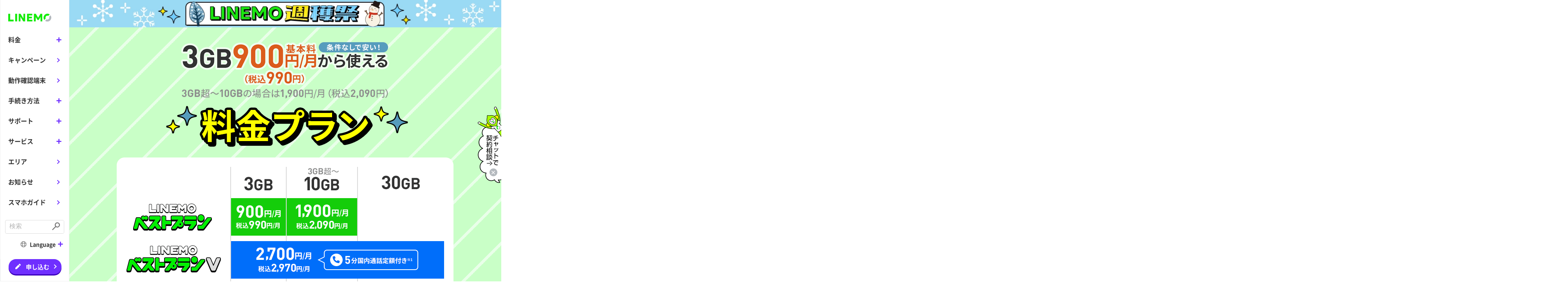

--- FILE ---
content_type: text/html; charset=UTF-8
request_url: https://www.linemo.jp/plan/?utm_source=mobile&utm_medium=web&utm_content=top_banner
body_size: 93494
content:
<!DOCTYPE html>
<html lang="ja">
<head>
	<meta charset="UTF-8">
	<meta name="viewport" content="width=device-width, initial-scale=1.0, maximum-scale=1.0">

	<!-- ページメタ情報 -->
	<title>格安SIM/格安スマホ【LINEMO】公式サイト｜LINEMOの料金プラン</title>
	<meta name="description" content="LINEMOの料金プラン「LINEMOベストプラン」「LINEMOベストプランV」の詳細をご紹介します。">
	<meta name="keywords" content="MVNO,SIMフリー,ラインモ,LINEMO,LINE MOBILE,ラインモバイル,LINE,格安SIM,SIM,docomo,LINEモバイル,スマートフォン,スマホ,SoftBank,ソフトバンク,そふとばんく,ドコモ,どこも,au,あう,キャンペーン,マルチキャリア">
	<!-- ページメタ情報 -->

	<!-- Facebook OGP -->
	<meta property="og:url" content="https://www.linemo.jp/plan/">
	<meta property="og:type" content="article">
	<meta property="og:title" content="格安SIM/格安スマホ【LINEMO】公式サイト｜LINEMOの料金プラン">
	<meta property="og:locale" content="ja_JP">
	<meta property="og:image" content="https://www.linemo.jp/plan/img/ogp.png">
	<meta property="og:description" content="LINEMOの料金プラン「LINEMOベストプラン」「LINEMOベストプランV」の詳細をご紹介します。">
	<meta property="og:site_name" content="LINEMO">
	<!-- Facebook OGP -->

	<!-- Twitter card -->
	<meta name="twitter:card" content="summary_large_image">
	<meta name="twitter:title" content="格安SIM/格安スマホ【LINEMO】公式サイト｜LINEMOの料金プラン">
	<meta name="twitter:description" content="LINEMOの料金プラン「LINEMOベストプラン」「LINEMOベストプランV」の詳細をご紹介します。">
	<meta name="twitter:url" content="https://www.linemo.jp/plan/">
	<meta name="twitter:image" content="https://www.linemo.jp/plan/img/ogp.png">
	<!-- Twitter card -->

	<!-- カノニカルURL -->
	<link rel="canonical" href="https://www.linemo.jp/plan/">
	<!-- カノニカルURL -->

	<!-- サイト共通の読み込みファイル -->
	<!-- 表示速度対応 -->
<style>
/* swiper */
/**
 * Swiper 4.3.3
 * Most modern mobile touch slider and framework with hardware accelerated transitions
 * http://www.idangero.us/swiper/
 *
 * Copyright 2014-2018 Vladimir Kharlampidi
 *
 * Released under the MIT License
 *
 * Released on: June 5, 2018
 */
 /* 2023/03/30 不要なCSSを削除 */
.swiper-slide,.swiper-wrapper{height:100%;position:relative}.swiper-wrapper{width:100%;z-index:1;display:-webkit-box;display:-webkit-flex;display:-ms-flexbox;display:flex;-webkit-transition-property:-webkit-transform;-o-transition-property:transform;transition-property:transform,-webkit-transform;-webkit-box-sizing:content-box;box-sizing:content-box}.swiper-container-android .swiper-slide,.swiper-wrapper{-webkit-transform:translate3d(0,0,0);transform:translate3d(0,0,0)}.swiper-slide{-webkit-flex-shrink:0;-ms-flex-negative:0;flex-shrink:0;-webkit-transition-property:-webkit-transform;-o-transition-property:transform;transition-property:transform,-webkit-transform}.swiper-button-next.swiper-button-disabled,.swiper-button-prev.swiper-button-disabled{opacity:.35;cursor:auto;pointer-events:none}.swiper-button-prev.swiper-button-white,.swiper-container-rtl .swiper-button-next.swiper-button-white{background-image:url("data:image/svg+xml;charset=utf-8,%3Csvg%20xmlns%3D'http%3A%2F%2Fwww.w3.org%2F2000%2Fsvg'%20viewBox%3D'0%200%2027%2044'%3E%3Cpath%20d%3D'M0%2C22L22%2C0l2.1%2C2.1L4.2%2C22l19.9%2C19.9L22%2C44L0%2C22L0%2C22L0%2C22z'%20fill%3D'%23ffffff'%2F%3E%3C%2Fsvg%3E")}.swiper-button-next.swiper-button-white,.swiper-container-rtl .swiper-button-prev.swiper-button-white{background-image:url("data:image/svg+xml;charset=utf-8,%3Csvg%20xmlns%3D'http%3A%2F%2Fwww.w3.org%2F2000%2Fsvg'%20viewBox%3D'0%200%2027%2044'%3E%3Cpath%20d%3D'M27%2C22L27%2C22L5%2C44l-2.1-2.1L22.8%2C22L2.9%2C2.1L5%2C0L27%2C22L27%2C22z'%20fill%3D'%23ffffff'%2F%3E%3C%2Fsvg%3E")}.swiper-button-prev.swiper-button-black,.swiper-container-rtl .swiper-button-next.swiper-button-black{background-image:url("data:image/svg+xml;charset=utf-8,%3Csvg%20xmlns%3D'http%3A%2F%2Fwww.w3.org%2F2000%2Fsvg'%20viewBox%3D'0%200%2027%2044'%3E%3Cpath%20d%3D'M0%2C22L22%2C0l2.1%2C2.1L4.2%2C22l19.9%2C19.9L22%2C44L0%2C22L0%2C22L0%2C22z'%20fill%3D'%23000000'%2F%3E%3C%2Fsvg%3E")}.swiper-button-next.swiper-button-black,.swiper-container-rtl .swiper-button-prev.swiper-button-black{background-image:url("data:image/svg+xml;charset=utf-8,%3Csvg%20xmlns%3D'http%3A%2F%2Fwww.w3.org%2F2000%2Fsvg'%20viewBox%3D'0%200%2027%2044'%3E%3Cpath%20d%3D'M27%2C22L27%2C22L5%2C44l-2.1-2.1L22.8%2C22L2.9%2C2.1L5%2C0L27%2C22L27%2C22z'%20fill%3D'%23000000'%2F%3E%3C%2Fsvg%3E")}.swiper-pagination{position:absolute;text-align:center;-webkit-transition:opacity .3s;-o-transition:opacity .3s;transition:opacity .3s;-webkit-transform:translate3d(0,0,0);transform:translate3d(0,0,0);z-index:2}.swiper-pagination.swiper-pagination-hidden{opacity:0}.swiper-container-horizontal>.swiper-pagination-bullets,.swiper-pagination-custom,.swiper-pagination-fraction{bottom:10px;left:0;width:100%}.swiper-pagination-bullet{width:8px;height:8px;display:inline-block;border-radius:100%;opacity:.2;background:#ccc;opacity:1;margin:0 4px;outline:0}button.swiper-pagination-bullet{border:0;margin:0;padding:0;-webkit-box-shadow:none;box-shadow:none;-webkit-appearance:none;-moz-appearance:none;appearance:none}.swiper-pagination-clickable .swiper-pagination-bullet{cursor:pointer}.swiper-pagination-bullet-active{opacity:1;background:#747474;outline:0}.swiper-pagination-bullets .swiper-pagination-bullet{margin:0 4px}.swiper-container-horizontal>.swiper-pagination-bullets.swiper-pagination-bullets-dynamic{left:50%;-webkit-transform:translateX(-50%);-ms-transform:translateX(-50%);transform:translateX(-50%);white-space:nowrap}.swiper-container-horizontal>.swiper-pagination-bullets.swiper-pagination-bullets-dynamic .swiper-pagination-bullet{-webkit-transition:left .2s,-webkit-transform .2s;transition:transform .2s,left .2s,-webkit-transform .2s;-o-transition:transform .2s,left .2s}.swiper-container-horizontal.swiper-container-rtl>.swiper-pagination-bullets-dynamic .swiper-pagination-bullet{-webkit-transition:right .2s,-webkit-transform .2s;transition:transform .2s,right .2s,-webkit-transform .2s;-o-transition:transform .2s,right .2s}.swiper-container-horizontal>.swiper-pagination-progressbar,.swiper-container-vertical>.swiper-pagination-progressbar.swiper-pagination-progressbar-opposite{width:100%;height:4px;left:0;top:0}.swiper-container-horizontal>.swiper-pagination-progressbar.swiper-pagination-progressbar-opposite,.swiper-container-vertical>.swiper-pagination-progressbar{width:4px;height:100%;left:0;top:0}@keyframes a{to{-webkit-transform:rotate(360deg);transform:rotate(360deg)}}.swiper-container .swiper-notification{position:absolute;left:0;top:0;pointer-events:none;opacity:0;z-index:-1000}.swiper-pagination{width:100%;bottom:0;line-height:1}.swiper-button-prev,.swiper-container-rtl .swiper-button-next{background-image:url("data:image/svg+xml;charset=utf-8,%3Csvg%20xmlns%3D'http%3A%2F%2Fwww.w3.org%2F2000%2Fsvg'%20viewBox%3D'0%200%2027%2044'%3E%3Cpath%20d%3D'M0%2C22L22%2C0l2.1%2C2.1L4.2%2C22l19.9%2C19.9L22%2C44L0%2C22L0%2C22L0%2C22z'%20fill%3D'%23cccccc'%2F%3E%3C%2Fsvg%3E");left:10px;right:auto;outline:0}.swiper-button-next,.swiper-container-rtl .swiper-button-prev{background-image:url("data:image/svg+xml;charset=utf-8,%3Csvg%20xmlns%3D'http%3A%2F%2Fwww.w3.org%2F2000%2Fsvg'%20viewBox%3D'0%200%2027%2044'%3E%3Cpath%20d%3D'M27%2C22L27%2C22L5%2C44l-2.1-2.1L22.8%2C22L2.9%2C2.1L5%2C0L27%2C22L27%2C22z'%20fill%3D'%23cccccc'%2F%3E%3C%2Fsvg%3E");right:10px;left:auto;outline:0}.swiper-button-next,.swiper-button-prev{position:absolute;top:50%;width:13px;height:22px;margin-top:-11px;z-index:2;cursor:pointer;background-size:13px 22px;background-position:center;background-repeat:no-repeat;transition:.1s;outline:0}.swiper-button-next:hover,.swiper-button-prev:hover{opacity:.5}.swiper-slide{width:0}
/* /swiper */

@font-face {
  font-family: "Noto Sans JP";
  font-style: normal;
  font-weight: 400;
  src: url("/assets/font/NotoSansJP-Regular.woff") format("woff"),url("/assets/font/NotoSansJP-Regular.otf") format("truetype");
}
@font-face {
  font-family: "Noto Sans JP";
  font-style: normal;
  font-weight: 700;
  src: url("/assets/font/NotoSansJP-Bold.woff") format("woff"),url("/assets/font/NotoSansJP-Bold.otf") format("truetype");
}
@font-face {
  font-family: "Noto Sans JP";
  font-style: normal;
  font-weight: 900;
  src: url("/assets/font/NotoSansJP-Black.woff") format("woff"),url("/assets/font/NotoSansJP-Black.otf") format("truetype");
}
</style>
<!-- /表示速度対応 -->

<!-- WEBフォント -->
<!-- <link rel="preconnect" href="https://fonts.googleapis.com">
<link rel="preconnect" href="https://fonts.gstatic.com" crossorigin> -->
<!-- <link href="https://fonts.googleapis.com/css2?family=Noto+Sans+JP:wght@400;700;900&display=swap" rel="stylesheet"> -->
<link href="https://fonts.googleapis.com/css2?family=Roboto:wght@400;700&display=swap" rel="stylesheet">
<!-- CSSファイル -->
<!-- <link rel="stylesheet" href="/assets/css/style.css?2023-03-03-02" media="screen,print"> -->
<link rel="stylesheet" href="/assets/css/style-min.css?20251215" media="screen,print">

<!-- ファビコン -->
<link rel="icon" type="image/x-icon" href="/assets/images/common/favicon.ico">

<!-- Google Tag Manager -->
<script>(function(w,d,s,l,i){w[l]=w[l]||[];w[l].push({'gtm.start':
new Date().getTime(),event:'gtm.js'});var f=d.getElementsByTagName(s)[0],
j=d.createElement(s),dl=l!='dataLayer'?'&l='+l:'';j.async=true;j.src=
'https://www.googletagmanager.com/gtm.js?id='+i+dl;f.parentNode.insertBefore(j,f);
})(window,document,'script','dataLayer','GTM-PNRJ85B');</script>
<!-- End Google Tag Manager -->


<link rel="stylesheet" type="text/css" href="https://assets.sitescdn.net/answers-search-bar/v1.6/answers.css"/>
<script src="https://assets.sitescdn.net/answers-search-bar/v1.6/answerstemplates.compiled.min.js" defer></script>
<script>
  function initAnswers() {
    ANSWERS.init({
      apiKey: "1391a27340300bcc1d8e29231492121f",
      experienceKey: "linemo-search",
      experienceVersion: "PRODUCTION", //PRODUCTIONは公開状態を指す
      locale: "ja",
      businessId: "3898037",
      templateBundle: TemplateBundle.default,
      submitIcon: "magnifying_glass",
      onReady: function() {
        ANSWERS.addComponent("SearchBar", {
          container: ".search-form",
          name: "search-bar",
          redirectUrl: "https://www.linemo.jp/search/",  //ここに検索結果画面の埋め込みiframeを設置するページのパスを入れる /search/index.html
          placeholderText: "検索",
          submitIcon: "magnifying_glass"
        });
      },
    });
  }
</script>

<script src="https://assets.sitescdn.net/answers-search-bar/v1.6/answers.min.js" onload="initAnswers()" defer></script>

<script type="application/ld+json">
{
  "@context": "https://schema.org",
  "@type": "WebSite",
  "name": "LINEMO（ラインモ）公式",
  "url": "https://www.linemo.jp/"
}
</script>
	<!-- サイト共通の読み込みファイル -->

	<!-- ページ個別の読み込みファイル -->
	<link rel="preconnect" href="https://fonts.googleapis.com">
	<link rel="preconnect" href="https://fonts.gstatic.com" crossorigin>
	<link href="https://fonts.googleapis.com/css2?family=Roboto:wght@700&display=swap" rel="stylesheet">
	<link rel="stylesheet" href="css/style.css?20250529" media="screen,print">

	<!-- ページ個別の読み込みファイル -->
</head>
<body>
	<div class="l-main" id="pagetop">
		<!-- ヘッダー -->
		<!-- Google Tag Manager (noscript) -->
<noscript><iframe src="https://www.googletagmanager.com/ns.html?id=GTM-PNRJ85B"
height="0" width="0" style="display:none;visibility:hidden"></iframe></noscript>
<!-- End Google Tag Manager (noscript) -->

<div id="top"></div>
<header class="l-header has-bnr">

	<!-- バナー領域SP用 -->
	<div class="l-header-bnr" style="background-color: #9ADAF4;">
		<a href="/campaign/syukakusai/" style="max-width: 375px;" onclick="ga('send', 'event', 'Order', 'click', 'header-bnr_syukakusai'); _ga.spotEvent('spotEvent', 'click', 'header-bnr_syukakusai');">
			<picture>
				<source media="(max-width:1023px)" srcset="/assets/images/syukakusai/header_sp.webp?20260109">
				<img src="/assets/images/syukakusai/header_sp.webp?20260109" alt="毎週・毎月変わるおトク！LINEMO週穫祭" width="375" height="45">
			</picture>
		</a>
	</div>
	<!-- /バナー領域SP用 -->

	<div class="l-header-inner js-header-japanese">
		<a href="/" onclick="_ga.spotEvent('spotEvent', 'click', 'gnavi_logo');"  class="l-header-logo"><img src="/assets/images/common/logo.svg" alt="LINEMO" width="121" height="22"></a>
		<div class="c-gnav">
			<div class="c-gnav-close">
				<span></span>
				<span></span>
				<p>閉じる</p>
			</div>
			<div class="c-gnav-list-wrapper">
				<ul class="c-gnav-list">
					<li class="d-hv-none"><a href="/" onclick="_ga.spotEvent('spotEvent', 'click', 'gnavi_top');">トップ</a></li>
					<li class="c-gnav-list-sub c-gnav-list-sub-hasdropdown">
						<span>料金</span>
						<div class="c-gnav-sub-open">
							<i class="fas fa-plus"></i>
							<span>開く</span>
						</div>
						<div class="c-gnav-sub">
							<span class="c-gnav-sub-titlelink">料金</span>
							<ul class="c-gnav-sub-list">
								<li><a href="/plan/" onclick="_ga.spotEvent('spotEvent', 'click', 'gnavi_plan_plan');">料金プラン</a></li>
								<li><a href="/plan/option" onclick="_ga.spotEvent('spotEvent', 'click', 'gnavi_plan_planoption');">オプション</a></li>
								<li><a href="/plan/payment/" onclick="_ga.spotEvent('spotEvent', 'click', 'gnavi_plan_planpayment');">必要な費用一覧</a></li>
								<li><a href="/plan/payment_method/" onclick="_ga.spotEvent('spotEvent', 'click', 'gnavi_payment-method');">支払方法</a></li>
							</ul>
						</div>
					</li>
					<li><a href="/campaign/" onclick="_ga.spotEvent('spotEvent', 'click', 'gnavi_campaign');">キャンペーン</a></li>
					<li><a href="/device/support_list/" onclick="_ga.spotEvent('spotEvent', 'click', 'gnavi_device');">動作確認端末</a></li>
					<li class="c-gnav-list-sub c-gnav-list-sub-hasdropdown">
						<span>手続き方法</span>
						<div class="c-gnav-sub-open">
							<i class="fas fa-plus"></i>
							<span>開く</span>
						</div>
						<div class="c-gnav-sub">
							<span class="c-gnav-sub-titlelink">手続き方法</span>
							<ul class="c-gnav-sub-list">
								<li><a href="/process/necessary/" onclick="_ga.spotEvent('spotEvent', 'click', 'gnavi_process_necesary');">本人確認書類</a></li>
								<li>
									<a href="/process/" onclick="_ga.spotEvent('spotEvent', 'click', 'gnavi_process_flow');">利用までの流れ</a>
									<ul>
										<li><a href="/process/#other" onclick="_ga.spotEvent('spotEvent', 'click', 'gnavi_process_flow_mnp');">他社からの乗り換え</a></li>
									</ul>
									<ul>
										<li><a href="/process/new.html" onclick="_ga.spotEvent('spotEvent', 'click', 'gnavi_process_flow_new');">新規番号での契約</a></li>
									</ul>
									<ul>
										<li><a href="/process/#sbym" onclick="_ga.spotEvent('spotEvent', 'click', 'gnavi_process_flow_sbym');" class="c-gnav-sub-list-twolines">ソフトバンク・ワイモバイル<br>からの乗り換え</a></li>
									</ul>
								</li>
								<li>
									<p>初期設定</p>
									<ul>
										<li><a href="/process/apn/" onclick="_ga.spotEvent('spotEvent', 'click', 'gnavi_process_set_usim');">SIMカードの初期設定</a></li>
									</ul>
									<ul>
										<li><a href="/process/esim/" onclick="_ga.spotEvent('spotEvent', 'click', 'gnavi_process_set_esim');">eSIMの初期設定</a></li>
									</ul>
								</li>
								<li><a href="/process/mymenu/" onclick="_ga.spotEvent('spotEvent', 'click', 'gnavi_process_mymenu-regist');">My Menuの初期登録</a></li>
								<li><a href="/process/device_change/" onclick="_ga.spotEvent('spotEvent', 'click', 'gnavi_process_model-change');">機種変更について</a></li>
								<li><a href="/process/notice_sbym/" onclick="_ga.spotEvent('spotEvent', 'click', 'gnavi_process_linefree');" class="c-gnav-sub-list-twolines">ソフトバンク・ワイモバイル<br>から乗り換え時の注意点</a></li>
							</ul>
						</div>
					</li>
					<li class="c-gnav-list-sub c-gnav-list-sub-hasdropdown">
						<span>サポート</span>
						<div class="c-gnav-sub-open">
							<i class="fas fa-plus"></i>
							<span>開く</span>
						</div>
						<div class="c-gnav-sub">
							<span class="c-gnav-sub-titlelink">サポート</span>
							<ul class="c-gnav-sub-list">
								<li><a href="/support/" onclick="_ga.spotEvent('spotEvent', 'click', 'gnavi_support_contact');">お問い合わせ</a></li>
								<li><a href="/support/faq/" onclick="_ga.spotEvent('spotEvent', 'click', 'gnavi_support_faq');">よくある質問</a></li>
								<li><div class="corelis-care-chat cc-button" skill-id="324" onclick="_ga.spotEvent('spotEvent', 'click', 'gnavi_support_sbchat');">チャットサポート（契約相談）</div></li>
								<li><a href="/info/maintenance/" onclick="_ga.spotEvent('spotEvent', 'click', 'gnavi_support_maintenance');">工事情報</a></li>
								<li><a href="/info/failure/" onclick="_ga.spotEvent('spotEvent', 'click', 'gnavi_support_failure');">障害情報</a></li>
							</ul>
						</div>
					</li>
					<li class="c-gnav-list-sub c-gnav-list-sub-hasdropdown">
						<span>サービス</span>
						<div class="c-gnav-sub-open">
							<i class="fas fa-plus"></i>
							<span>開く</span>
						</div>
						<div class="c-gnav-sub">
							<span class="c-gnav-sub-titlelink">サービス</span>
							<ul class="c-gnav-sub-list">
								<li><a href="/service/line_free/" onclick="_ga.spotEvent('spotEvent', 'click', 'gnavi_service_linefree');">LINEギガフリー</a></li>
								<li><a href="/service/premium_linemo/" onclick="_ga.spotEvent('spotEvent', 'click', 'gnavi_service_linestump');">LINEスタンプ プレミアム <br>for LINEMO</a></li>
								<li><a href="/service/linemusic/" onclick="_ga.spotEvent('spotEvent', 'click', 'gnavi_service_linemusic');">LINE MUSIC for SoftBank</a></li>
								<li><a href="/service/lineconnect/" onclick="_ga.spotEvent('spotEvent', 'click', 'gnavi_service_lineconnect');">LINE連携</a></li>
								<li><a href="/service/payment/" onclick="_ga.spotEvent('spotEvent', 'click', 'gnavi_service_sbpayment');">ソフトバンクまとめて支払い</a></li>
								<li><a href="/service/security_pack_premium/" onclick="_ga.spotEvent('spotEvent', 'click', 'gnavi_service_security-pack');">セキュリティパックプレミアム（L）</a></li>
								<li><a href="/service/tanmatsu_hosho/" onclick="_ga.spotEvent('spotEvent', 'click', 'gnavi_service_tanmatsu-hosho');">持込端末保証</a></li>
								<li><a href="/service/answering_pack/" onclick="_ga.spotEvent('spotEvent', 'click', 'gnavi_service_answering-pack');">留守電パック</a></li>
								<li><a href="/service/plus-message/" onclick="_ga.spotEvent('spotEvent', 'click', 'gnavi_service_tanmatsu-hosho');">＋メッセージ</a></li>
								<li><a href="/service/sbcard/" onclick="_ga.spotEvent('spotEvent', 'click', 'gnavi_service_sbcard');">ソフトバンクカード</a></li>
								<li><a href="/service/sb_point/" onclick="_ga.spotEvent('spotEvent', 'click', 'gnavi_service_sbpoint');">ポイントプログラム</a></li>
								<li><a href="/service/filter/" onclick="_ga.spotEvent('spotEvent', 'click', 'gnavi_service_filter');">フィルタリング</a></li>
								<li><a href="/service/global_roaming/" onclick="_ga.spotEvent('spotEvent', 'click', 'gnavi_service_grobalroming');">世界対応ケータイ</a></li>
								<li><a href="/service/global_call/" onclick="_ga.spotEvent('spotEvent', 'click', 'gnavi_service_grobalcall');">国際電話</a></li>
							</ul>
						</div>
					</li>
					<li><a href="/area/" onclick="_ga.spotEvent('spotEvent', 'click', 'gnavi_area');">エリア</a></li>
					<li><a href="/info/" onclick="_ga.spotEvent('spotEvent', 'click', 'gnavi_info');">お知らせ</a></li>
					<li><a href="/guide/" onclick="_ga.spotEvent('spotEvent', 'click', 'gnavi_guide');">スマホガイド</a></li>
				</ul>
				<!-- Place the search bar -->
				<div class="search-form u-mt-20 u-mb-12 u-pl-12 u-pr-12"></div>
				<div class="c-gnav-list-sub c-gnav-list-sub-hasdropdown c-gnav-sub-language">
					<span><i><img src="/assets/images/language/icon_language.svg" alt="Language"></i>Language</span>
					<div class="c-gnav-sub-open">
						<i class="fas fa-plus"></i>
						<span>開く</span>
					</div>
					<div class="c-gnav-sub">
						<span class="c-gnav-sub-titlelink"><i><img src="/assets/images/language/icon_language.svg" alt="Language"></i>Language</span>
						<!-- PC多言語切り替えボタン -->
						<ul class="c-gnav-sub-list">
							<!-- <li><button class="c-gnav-sub-language-button">日本語<span>JP</span></button></li> -->
							<li><a href="/language/?lang=en" target="_blank" class="c-gnav-sub-language-button" onclick="ga('send', 'event', 'Order', 'click', 'gnavi_lang_en'); _ga.spotEvent('spotEvent', 'click', 'gnavi_lang_en');"><div class="c-gnav-sub-language-button-inner">English<span>EN</span></div></a></li>
							<li><a href="/language/?lang=zh" target="_blank" class="c-gnav-sub-language-button" onclick="ga('send', 'event', 'Order', 'click', 'gnavi_lang_zh'); _ga.spotEvent('spotEvent', 'click', 'gnavi_lang_zh');"><div class="c-gnav-sub-language-button-inner">簡体中文<span>ZH</span></div></a></li>
							<li><a href="/language/?lang=kr" target="_blank" class="c-gnav-sub-language-button" onclick="ga('send', 'event', 'Order', 'click', 'gnavi_lang_kr'); _ga.spotEvent('spotEvent', 'click', 'gnavi_lang_kr');"><div class="c-gnav-sub-language-button-inner">한국어<span>KR</span></div></a></li>
							<li><a href="/language/?lang=vi" target="_blank" class="c-gnav-sub-language-button" onclick="ga('send', 'event', 'Order', 'click', 'gnavi_lang_vi'); _ga.spotEvent('spotEvent', 'click', 'gnavi_lang_vi');"><div class="c-gnav-sub-language-button-inner">Tiếng Việt<span>VI</span></div></a></li>
						</ul>
					</div>
				</div>
				<div class="d-pc-none">
					<div class="c-button-wrapper u-text-center">
						<a href="/support/login/" onclick="_ga.spotEvent('spotEvent', 'click', 'gnavi_login');" class="c-button c-button-secondary c-button-login"><span>契約者向けログインはこちら</span></a>
					</div>
				</div>
			</div>
		</div>
		<!-- SP多言語切り替えボタン -->
		<button type="button" class="l-header-menu-language js-menu-language">
			<i class="l-header-menu-language-img"><img src="/assets/images/language/icon_language.svg" alt="Language"></i>
			<span>Language</span>
		</button>
		<!-- SP多言語モーダル -->
		<div class="l-header-menu-language-modal">
			<div class="l-header-menu-language-modal-inner">
				<div class="l-header-menu-language-modal-box">
					<!-- <button class="l-header-menu-language-modal-button">日本語<span>JP</span></button> -->
					<a href="/language/?lang=en" target="_blank" class="l-header-menu-language-modal-button" onclick="ga('send', 'event', 'Order', 'click', 'gnavi_lang_en'); _ga.spotEvent('spotEvent', 'click', 'gnavi_lang_en');">English<span>EN</span></a>
					<a href="/language/?lang=zh" target="_blank" class="l-header-menu-language-modal-button" onclick="ga('send', 'event', 'Order', 'click', 'gnavi_lang_zh'); _ga.spotEvent('spotEvent', 'click', 'gnavi_lang_zh');">簡体中文<span>ZH</span></a>
					<a href="/language/?lang=kr" target="_blank" class="l-header-menu-language-modal-button" onclick="ga('send', 'event', 'Order', 'click', 'gnavi_lang_kr'); _ga.spotEvent('spotEvent', 'click', 'gnavi_lang_kr');">한국어<span>KR</span></a>
					<a href="/language/?lang=vi" target="_blank" class="l-header-menu-language-modal-button" onclick="ga('send', 'event', 'Order', 'click', 'gnavi_lang_vi'); _ga.spotEvent('spotEvent', 'click', 'gnavi_lang_vi');">Tiếng Việt<span>VI</span></a>
				</div>
			</div>
		</div>
		<ul class="l-header-menu-list">
			<li class="l-header-menu-item-order"><a href="https://order.linemo.jp/" onclick="_ga.spotEvent('spotEvent', 'click', 'gnavi_order');" class="">申し込む</a></li>
			<li class="l-header-menu-item-login"><a href="/support/login/" onclick="_ga.spotEvent('spotEvent', 'click', 'gnavi_login');" class="">ログイン</a></li>
		</ul>
		<div class="c-openmenu">
			<span></span>
			<span></span>
			<span></span>
			<p>メニュー</p>
		</div>
		<div class="c-overlay"></div>
	</div>

	<!-- 多言語用ヘッダー -->
	<div class="l-header-inner js-header-language" style="display: none;">
		<a href="/language/" onclick="_ga.spotEvent('spotEvent', 'click', 'gnavi_logo');"  class="l-header-logo js-navi-lang"><img src="/assets/images/common/logo.svg" alt="LINEMO" width="121" height="22"></a>
		<div class="c-gnav">
			<div class="c-gnav-close">
				<span></span>
				<span></span>
				<p>close</p>
			</div>
			<div class="c-gnav-list-wrapper">
				<ul class="c-gnav-list">
					<li><a href="/language/" class="js-navi-lang" onclick="_ga.spotEvent('spotEvent', 'click', 'gnavi_top');">トップ</a></li>
					<li class="c-gnav-list-sub c-gnav-list-sub-hasdropdown">
						<span>手続き方法</span>
						<div class="c-gnav-sub-open">
							<i class="fas fa-plus"></i>
							<span>open</span>
						</div>
						<div class="c-gnav-sub">
							<span class="c-gnav-sub-titlelink">手続き<br>方法</span>
							<ul class="c-gnav-sub-list">
								<li><a href="/language/process/order/" class="js-navi-lang" onclick="_ga.spotEvent('spotEvent', 'click', 'gnavi_language_process_order');">申込ガイド</a></li>
								<li><a href="/process/necessary/" onclick="_ga.spotEvent('spotEvent', 'click', 'gnavi_process_necesary');">本人確認書類</a></li>
								<li><a href="/language/process/setup_simcard/" class="js-navi-lang" onclick="_ga.spotEvent('spotEvent', 'click', 'gnavi_language_process_setup');">初期設定ガイド</a></li>
							</ul>
						</div>
					</li>
					<li><a href="/device/support_list/" onclick="_ga.spotEvent('spotEvent', 'click', 'gnavi_device');">動作確認<br>端末</a></li>
					<li class="c-gnav-list-sub c-gnav-list-sub-hasdropdown">
						<span>サービス</span>
						<div class="c-gnav-sub-open">
							<i class="fas fa-plus"></i>
							<span>open</span>
						</div>
						<div class="c-gnav-sub">
							<span class="c-gnav-sub-titlelink">サービス</span>
							<ul class="c-gnav-sub-list">
								<li><a href="/service/line_free/" onclick="_ga.spotEvent('spotEvent', 'click', 'gnavi_service_linefree');">LINEギガフリー</a></li>
								<li><a href="/service/global_call/" onclick="_ga.spotEvent('spotEvent', 'click', 'gnavi_service_grobalcall');">国際電話</a></li>
							</ul>
						</div>
					</li>
					<li class="c-gnav-list-sub c-gnav-list-sub-hasdropdown">
						<span>オプション</span>
						<div class="c-gnav-sub-open">
							<i class="fas fa-plus"></i>
							<span>open</span>
						</div>
						<div class="c-gnav-sub">
							<span class="c-gnav-sub-titlelink">オプション</span>
							<ul class="c-gnav-sub-list">
								<li><a href="/campaign/free_call2/" onclick="_ga.spotEvent('spotEvent', 'click', 'gnavi_campaign_free_call2');">通話オプション割引キャンペーン2</a></li>
								<li><a href="/service/answering_pack/" onclick="_ga.spotEvent('spotEvent', 'click', 'gnavi_service_answering-pack');">留守電パック</a></li>
								<li><a href="/service/global_roaming/" onclick="_ga.spotEvent('spotEvent', 'click', 'gnavi_service_grobalroming');">世界対応ケータイ</a></li>
							</ul>
						</div>
					</li>
				</ul>
				<div class="d-pc-none">
					<div class="c-button-wrapper u-text-center">
						<a href="https://care.linemo.jp/luc/d/top" onclick="_ga.spotEvent('spotEvent', 'click', 'gnavi_login');" class="c-button c-button-secondary c-button-login"><span>My Menuにログインする</span></a>
					</div>
				</div>
			</div>
		</div>
		<ul class="l-header-menu-list">
			<li class="l-header-menu-item-order"><a href="https://order.linemo.jp/" onclick="_ga.spotEvent('spotEvent', 'click', 'gnavi_order');" class="">申し込む</a></li>
			<li class="l-header-menu-item-login"><a href="https://care.linemo.jp/luc/d/top" onclick="_ga.spotEvent('spotEvent', 'click', 'gnavi_login');" class="">My Menu</a></li>
		</ul>
		<div class="c-openmenu">
			<span></span>
			<span></span>
			<span></span>
			<p>メニュー</p>
		</div>
		<div class="c-overlay"></div>
	</div>
</header>

<div class="l-container l-header-bnr-pc" style="background-color: #9ADAF4;">
	<div class="u-text-center">
		<a href="/campaign/syukakusai/" class="u-textlink-hover" onclick="ga('send', 'event', 'Order', 'click', 'header-bnr_syukakusai'); _ga.spotEvent('spotEvent', 'click', 'header-bnr_syukakusai');">
			<picture>
				<source media="(min-width:1024px)" srcset="/assets/images/syukakusai/header_pc.webp?20260109">
				<img src="/assets/images/syukakusai/header_pc.webp?20260109" alt="毎週・毎月変わるおトク！LINEMO週穫祭" width="1140" height="72">
			</picture>
		</a>
	</div>
</div>


		<!-- ヘッダー -->
		<div class="l-container">
			<div class="js-closetopview" style="display: none;">
				<!-- 終了時はここにインクルードend-campaignを設置 -->
				<div class="c-indexkv u-mb-0">
    <section class="l-section l-section-hasbg u-bg-gray u-mt-0 u-mb-0 u-pb-0">
        <div class="l-inner">
            <hgroup class="c-ttl-page-group u-text-center u-mb-16 u-mb-hv-32">
                <p class="c-ttl-page u-mt-0 u-mb-0">当キャンペーンは<br class="d-hv-none">終了いたしました</p>
            </hgroup>
            <div class="c-button-wrapper u-text-center">
                <a href="/campaign/" class="c-button c-button-secondary"><span>最新のキャンペーンをみる</span></a>
            </div>

            <!-- sp表示 -->
            <div class="d-hv-none">
                <p class="u-text-center u-mb-16">新しいキャンペーンは、LINEMOの<br>LINE公式アカウントでお知らせします。</p>
                <div class="u-text-center u-mb-20">
                    <a href="https://lin.ee/bwhCzAl"><img src="/assets/images/campaign/linebtn.png" alt="友だち追加"></a>
                </div>
                <div class="u-text-center">
                    <img src="/assets/images/campaign/close_sp.png" alt="友だち追加待ってるモン!">
                </div>
            </div>

            <!-- pc表示 -->
            <div class="d-none d-hv-block">
                <p class="u-text-center">
                    新しいキャンペーンは、LINEMOのLINE公式アカウントでお知らせします。<br>
                    QRコードを読み取ると友だち追加ができます。
                </p>
                <div class="u-text-center">
                    <img src="/assets/images/campaign/close_pc.png" alt="友だち追加待ってるモン!">
                </div>
            </div>
        </div>
    </section>
</div>
				<!-- 終了時はここにインクルードend-campaignを設置 -->
			</div>

			<div class="cp-mv-wrapper">
				<h1 class="cp-mv">
					<picture>
						<source media="(min-width:900px)" srcset="./img/mv_pc.png">
						<source media="(max-width:899px)" srcset="./img/mv_sp.png">
						<img src="./img/mv_pc.png" alt="あなたの使い方に合わせて選べる料金プラン">
					</picture>
				</h1>
			</div>

			<div class="l-wrapper">
				<!-- 注記 -->
				<div class="cp-notice">
					<div class="l-inner">
						<ul class="u-text-notice u-mb-0">
							<li>※ 時間帯により速度制御の場合あり。オンライン専用。</li>
							<li>※ LINEMOベストプランは通話従量制（22円/30秒）。ナビダイヤル（0570から始まる番号）など異なる料⾦の電話番号があります。</li>
							<li>※1 「5分超過の国内通話料」は従量制（22円/30秒。0570から始まるナビダイヤルなど、料金が異なり、通話定額対象外の電話番号あり）。</li>
							<li>※2 トークでの位置情報の共有・スタンプショップの利用、ニュース記事の閲覧など、対象外サービスがあります。</li>
						</ul>
					</div>
				</div>

				<section class="l-section l-section-hasbg u-bg-palegreen u-mt-0">
					<div class="l-inner">
						<div id="plan_best" class="cp-box">
							<h3 class="__item-head --best">
								<span>利用データ量で料金が変化</span><br>
								<img class="c-plan-title" src="/assets/images/feature/title_best.svg" alt="LINEMOベストプラン">							
							</h3>
							<div class="__item-body">
								<div class="__figure">
									<img src="/assets/images/feature/2025_figure_best.png" alt="利用データ量で料金も変化！">
								</div>
								<div class="u-mt-16 u-mt-hv-28">
									<!-- ベストプラン -->
									<div class="__img">
										<img src="/assets/images/feature/2025_price_best.png" alt="月額基本料 3GBまで 税抜900円/月(税込 990円/月) 3GB超え 10GB 税抜1,900円/月(税込 2,090円/月)">
									</div>
									<ul class="u-text-notice u-text-left u-mt-16 u-mt-hv-28">
										<li>※ 通話従量制（税込 22円/30秒）。ナビダイヤル（0570から始まる番号）など異なる料金の電話番号があります。</li>
									</ul>
									<!-- ベストプラン -->
								</div>
								<div class="c-plan-spec-box-round --best u-mt-16 u-mt-hv-28">
									<h3 class="c-ttl-block u-text-center u-mt-0">こんな人にピッタリ！</h3>
									<img src="/assets/images/newplan/just_best.png" alt="スマホ代はできるだけ抑えたい人 Wi-Fiスポットをうまく活用している人 例えば・・・ 動画やゲームはWI-FI環境で見ることが多く、外出中は軽くSNSを見るレベルの学生に！ 自宅Wi-Fiがメインだけど、外出時も使うので、最小限の通信で満足な在宅ワーカーに！">
								</div>
								<button class="c-modal-button js-modal-button cp-modal u-mt-32 u-mt-hv-48 u-mb-40 u-mb-hv-60">
									<div class="cp-modal__item-head --best"><span class="__number">3</span><span class="__en">GB</span>と<span class="__number">10</span><span class="__en">GB</span>でなにができる？</div>
									<div class="cp-modal__item-body">あなたに合うプランのヒントを見る<i class="fas fa-angle-right"></i></div>
								</button>
								<div class="p-button-wrapper">
									<div class="c-button-wrapper u-text-center u-mt-0 u-mb-0">
										<a href="https://order.linemo.jp/?plan=best" class="c-button c-button-primary" onclick="ga('send', 'event', 'Order', 'click', 'plan_best_cta01'); _ga.spotEvent('spotEvent', 'click','plan_best_cta01');">
											<span>このプランで申し込む</span>
										</a>
									</div>
									<div class="c-button-wrapper u-text-center u-mt-0 u-mb-0" style="display: none;">
										<button class="c-button c-button-primary corelis-care-chat cc-button p-button-chat" skill-id="324" onclick="_ga.spotEvent('spotEvent', 'click', 'chat_test_plan_01');"><span>チャットで相談する</span></button>
									</div>
								</div>
							</div>
						</div>
						<div id="plan_bestv" class="cp-box">
							<h3 class="__item-head --best-v">
								<span>大容量 + 通話定額 </span><br>
								<img class="c-plan-title" src="/assets/images/feature/title_bestv.svg" alt="LINEMOベストプランV">
							</h3>
							<div class="__item-body">
								<!-- スタンプバナー -->
								<img class="c-plan-stamp-banner" src="/assets/images/feature/bnr_stamp.webp" alt="2025年12月開始 LINEスタンププレミアム for LINEMOに対象追加でパワーアップ!">
								<!-- /スタンプバナー -->
								<div class="__figure">
									<img src="/assets/images/feature/2025_figure_best-v.png" alt="30GB＋5分通話定額">
								</div>
								<div class="__img u-mt-32 u-mt-hv-44">
									<!-- ベストプランV -->
									<div class="__img">
										<img src="/assets/images/feature/2025_price_best-v.png" alt="月額基本料 30GB 税抜2700円/月(税込 2970円/月) 5分国内通話定額付き">
									</div>
									<ul class="u-text-notice u-text-left u-mt-16 u-mt-hv-28">
										<li>※ 5分超過の国内通話料は従量制（22円/30秒。0570から始まるナビダイヤルなど、料金が異なり、通話定額対象外の電話番号があります）。</li>
									</ul>
									<!-- スタンプバナー -->
									<h5 class="c-ttl-small u-mb-8 u-text-center u-text-slash u-text-slash-bold">さらにおすすめ</h5>
									<div class="c-plan-stamp-box">
										<img class="lazyload c-plan-stamp-img" src="/assets/images/feature/img_stamp.webp" alt="LINEスタンププレミアム for LINEMO 1,500万種類以上! 対象のLINEスタンプ・絵文字が追加料金なしで使い放題※1">
										<a href="/service/premium_linemo/" class="c-button c-button-secondary c-button-s"><span>詳しくはこちら</span></a>
									</div>
									<ul class="u-text-notice u-text-left"><li>※1 ベーシックコースが対象。スタンプの保有可能個数は5個。LINEスタンプ プレミアム（デラックスコース）をご利用の場合、通常の料金（月間プランの場合480円/月）がかかります。</li></ul>
									<!-- /スタンプバナー -->
									<!-- ベストプランV -->
								</div>
								<div class="c-plan-spec-box-round --best-v u-mt-16 u-mt-hv-28">
									<h3 class="c-ttl-block u-text-center u-mt-0">こんな人にピッタリ！</h3>
									<img src="/assets/images/newplan/just_best-v.png" alt="たっぷりデータを使いたい人 通話を普段からよく使う人 例えば・・・ 電話やニュースのチェック、ナビアプリの使用…。気づけば毎日かなりのデータ通信量を使っているビジネスマンに！ 休日は外出することが多く、音楽や動画配信などを楽しむ多趣味さんに！">
								</div>
								<button class="c-modal-button js-modal-button cp-modal u-mt-32 u-mt-hv-48 u-mb-20 u-mb-hv-40">
									<div class="cp-modal__item-head --best-v"><span class="__number">30</span><span class="__en">GB</span>でなにができる？</div>
									<div class="cp-modal__item-body">あなたに合うプランのヒントを見る<i class="fas fa-angle-right"></i></div>
								</button>
								<div class="p-button-wrapper">
									<div class="c-button-wrapper u-text-center u-mt-0 u-mb-0">
										<a href="https://order.linemo.jp/?plan=bestv" class="c-button c-button-primary" onclick="ga('send', 'event', 'Order', 'click', 'plan_bestv_cta01'); _ga.spotEvent('spotEvent', 'click','plan_bestv_cta01');">
											<span>このプランで申し込む</span>
										</a>
									</div>
									<div class="c-button-wrapper u-text-center u-mt-0 u-mb-0" style="display: none;">
										<button class="c-button c-button-primary corelis-care-chat cc-button p-button-chat" skill-id="324" onclick="_ga.spotEvent('spotEvent', 'click', 'chat_test_plan_02');"><span>チャットで相談する</span></button>
									</div>
								</div>
							</div>
						</div>
						<ul class="u-text-notice u-mt-8 u-mt-hv-12">
							<li>※ 時間帯により速度制御の場合あり。オンライン専用。</li>
						</ul>
					</div>
				</section>

				<section class="l-section">
					<div class="l-inner">
						<div class="c-ttl-top-wrapper">
							<h2 class="c-ttl-top u-text-lightgreen">
								<span>プランのスペック</span>
								<span>プランのスペック</span>
							</h2>
							<p class="u-text-small u-text-gray u-mt-12 u-mb-0">表示価格は特に記載がない限り税込です。</p>
						</div>
						<!-- プランスペック -->
						<div class="c-plan-spec --normal">
    <div class="c-plan-spec-title">
        <img src="/assets/images/newplan/title_best_small.svg" alt="LINEMOベストプラン">
    </div>
    <div class="c-plan-spec-title">
        <img src="/assets/images/newplan/title_best-v_small.svg" alt="LINEMOベストプランV">
    </div>
</div>
<h3 class="c-ttl-block u-text-center">データ量と月額基本料</h3>
<div class="c-plan-spec --normal u-mb-12 u-mb-hv-24">
    <div class="c-plan-spec-text">
        <img src="/assets/images/newplan/spec-data01.png" alt="~3GB 990円 ~10GB 2,090円">
    </div>
    <div class="c-plan-spec-text">
        <img src="/assets/images/newplan/spec-data02.png?20250201" alt="~30GB 2,970円">
    </div>
</div>
<ul class="u-text-notice u-mb-16 u-mb-hv-20">
    <li>※ 時間帯により速度制御の場合あり</li>
    <li>※ LINEスタンプ プレミアム for LINEMOをご利用の場合、「LINEMOベストプランV」は追加料金なしで利用可。「LINEMOベストプラン」については、別途料金（ベーシックコース 税込240円/月）が発生します。</li>
</ul>
<div class="c-accordion c-accordion-tertialy c-accordion-single u-bg-white u-mt-20 u-mt-hv-32">
    <div class="c-accordion-title" onclick="ga('send', 'event', 'Order', 'click', 'plan_plan_note'); _ga.spotEvent('spotEvent', 'click','plan_plan_note');">
        <div class="c-accordion-text u-text-center">料金プランの注意事項をみる</div>
        <div class="c-accordion-open"><i class="fas fa-plus"></i><span>開く</span></div>
    </div>
    <div class="c-accordion-body">
        <h4 class="u-text-strong u-text-center u-mt-20 u-mb-20">料金プランの注意事項</h4>
        <ul class="u-text-notice">
            <li>・契約者年齢が18歳以上であることが必要です。</li>
            <li>・法人は対象外です。</li>
            <li>・3G専用端末、VoLTEに対応していない端末、SIMロック解除に対応していない端末など一部対象外端末があります。</li>
            <li>・MMS（キャリアメール）は利用できません。</li>
            <li>・SMSや海外でのご利用分などは別途料金が発生します。</li>
            <li>・1カ月あたりのデータ量が、LINEMOベストプランは10GBを超えた場合、月末まで通信速度を送受信時最大300kbps、15GBを超えた場合（「追加データ」容量を除く）、月末まで通信速度を送受信時最大128kbpsに制限します。また、LINEMOベストプランVは30GBを超えた場合、月末まで通信速度を送受信時最大1Mbps、45GBを超えた場合（「追加データ」容量を除く）、月末まで通信速度を送受信時最大128kbpsに制限します。</li>
            <li>・データ量上限を超過した場合、追加データ（550円/1GB）を購入することで、通常速度でご利用いただけます。</li>
            <li>・ご加入当月に解約された場合、契約解除料990円のお支払いが必要です。ただし、「8日間キャンセル」等に基づき解約された場合を除きます。</li>
            <li>・月途中に解約の場合は、日割り計算は行いません。</li>
            <li>・ネットワークサービスの安定的な提供のため、時間帯により、動画、ゲーム等のサービス、AR（拡張現実）等の機能を用いたサービス、その他トラフィックの混雑を生じさせるおそれのあるサービスのご利用にあたり、通信速度を制御します。</li>
            <li>・通信が混雑、または通信の混雑が⽣じる可能性がある場合、ネットワーク全体の品質を確保するため、通信の種類及び内容にかかわらず、通信速度を制御する場合があります。</li>
            <li>・一定期間内に著しく大量の通信を継続的に行い、機械的な通信と当社が判断した場合は、当該通信を行うお客さまに対して通信速度を制限することがあります。</li>
            <li>・余ったデータ量は翌月以降に繰り越せません。</li>
            <li>・当社が指定する電話番号（当社以外が提供する電話サービスの利用にあたり接続する電話番号、一方的な発信又は機械的な発信により、一定時間内に長時間又は多数の通信を一定期間継続して接続する電話番号など）は、1回5分以内の国内通話し放題の対象外となります。</li>
        </ul>
        <p class="u-text-center u-mb-8"><a href="/corporate/agreement/pdf/agreement_bestplan.pdf" class="u-textlink-arrow u-textlink-blank" target="_blank"><i class="fas fa-chevron-circle-right"></i>LINEMOベストプラン提供条件書<i class="fas fa-external-link"></i></a></p>
        <p class="u-text-center u-mb-0"><a href="/corporate/agreement/pdf/agreement_bestplan-v.pdf" class="u-textlink-arrow u-textlink-blank" target="_blank"><i class="fas fa-chevron-circle-right"></i>LINEMOベストプランV提供条件書<i class="fas fa-external-link"></i></a></p>
    </div>
</div>
<h3 class="c-ttl-block u-text-center">通話料</h3>
<div class="c-plan-spec --normal u-mb-12 u-mb-hv-24">
    <div class="c-plan-spec-text">
        <img src="/assets/images/newplan/spec-price01.png" alt="22円/30秒※1,2">
    </div>
    <div class="c-plan-spec-text">
        <img src="/assets/images/newplan/spec-price02.png" alt="5分以内の国内通話無料※3">
    </div>
</div>
<ul class="u-text-notice">
    <li>※1 国際ローミング通話料、国際電話通話料、衛星電話宛通話料、0180、0570等から始まる他社が料金設定している電話番号への通話料、番号案内（104）等は上記通話料の対象外です。</li>
    <li>※2 ナビダイヤル（0570から始まる番号）など異なる料金の電話番号があります。</li>
    <li>※3 「5分以内の国内通話」が無料です。ただし、5分を超える国内通話は30秒につき22円（税込）の通話料が別途かかります。なお、ナビダイヤル（0570から始まる電話番号）や国際通話、衛星電話宛通話料、他社が料金設定している電話番号への通話料、番号案内（104）など、無料対象外かつ異なる料金の電話番号があります。NTTドコモが提供する衛星電話サービス（ワイドスター）宛の通話は177.1円／30秒となります。</li>
</ul>
<h3 class="c-ttl-block u-text-center">通話オプション</h3>
<p class="u-text-strong u-text-center">国内通話がおトクになる<br class="d-hv-none">通話オプション割引キャンペーン2実施中！</p>
<div class="c-plan-spec --normal u-mb-12 u-mb-hv-24">
    <div class="c-plan-spec-text u-pt-24 u-pt-hv-32 u-pb-24 u-pb-hv-32">
        <img src="/assets/images/newplan/spec-option01.png?20241119" alt="通話準定額 5分/回以内の国内通話が無料※5 キャンペーン適用価格 550円が0円に割引※4 ※契約から7カ月目まで">
        <img class="d-block u-mt-20 u-mt-hv-40" src="/assets/images/newplan/spec-option02.png" alt="通話定額 国内通話が無料 キャンペーン適用価格 1,650円が1,100円に割引※4 ※LINEMO契約から7カ月目まで">
    </div>
    <div class="c-plan-spec-text u-pt-24 u-pt-hv-32 u-pb-24 u-pb-hv-32">
        <img src="/assets/images/newplan/spec-option03.png" alt="通話定額 forべストプランV 国内通話が無料※5 キャンペーン適用価格 1,100円が550円に割引※4 ※契約から7カ月目まで">
    </div>
</div>
<ul class="u-text-notice">
    <li>※4 キャンペーンの詳細は<a href="/campaign/free_call2/">こちら</a></li>
    <li>※ LINEMO契約から7カ月目までキャンペーン価格</li>
    <li>※5 ナビダイヤル（0570から始まる電話番号）や国際通話、衛星電話宛通話料、他社が料金設定している電話番号への通話料、番号案内（104）など、無料対象外かつ異なる料金の電話番号があります。</li>
</ul>
<div class="c-accordion c-accordion-tertialy c-accordion-single u-bg-white u-mt-20 u-mt-hv-32">
    <div class="c-accordion-title">
        <div class="c-accordion-text u-text-center" onclick="ga('send', 'event', 'Order', 'click', 'plan_option_note'); _ga.spotEvent('spotEvent', 'click','plan_option_note');">通話オプションの注意事項をみる</div>
        <div class="c-accordion-open"><i class="fas fa-plus"></i><span>開く</span></div>
    </div>
    <div class="c-accordion-body">
        <h4 class="u-text-strong u-text-center u-mt-20 u-mb-20">通話オプションの注意事項</h4>
        <ul class="u-text-notice">
            <li>・すでにスマホプラン、ミニプラン、LINEMOベストプラン、 LINEMOベストプランVをご利用中のお客さまが本サービスをお申し込みの場合や、月途中にオプション解除の申し込みをした場合、翌請求月から適用となります。</li>
            <li>・ご契約回線を解約する場合、本サービスの定額料は日割り計算を行いません。</li>
            <li>・対象外の料金プランへ変更申し込みをした場合、 当月末をもって本サービスの提供を終了します。</li>
            <li>・当社が指定する電話番号（当社以外が提供する電話サービスの利用にあたり接続する電話番号、一方的な発信又は機械的な発信により、一定時間内に長時間又は多数の通信を一定期間継続して接続する電話番号など）は、無料通話の対象外となります。</li>
        </ul>
        <p class="u-text-center u-mb-0"><a href="/service/info/teigaku_notice/" class="u-textlink-arrow u-textlink-blank" target="_blank"><i class="fas fa-chevron-circle-right"></i>通話オプション注意事項<i class="fas fa-external-link"></i></a></p>
    </div>
</div>
<h3 class="c-ttl-block u-text-center">データ量超過後の通信速度</h3>
<div class="c-plan-spec --normal u-mb-12 u-mb-hv-24">
    <div class="c-plan-spec-text u-pt-24 u-pt-hv-32 u-pb-24 u-pb-hv-32">
        <img src="/assets/images/newplan/spec-speed01.png" alt="10GB超～15GB 300kbps 15GB超 128kbps">
    </div>
    <div class="c-plan-spec-text u-pt-24 u-pt-hv-32 u-pb-24 u-pb-hv-32">
        <img src="/assets/images/newplan/spec-speed02.png" alt="30GB超～45GB 1Mbps 45GB超 128kbps">
    </div>
</div>

						<!-- プランスペック -->
						<div class="p-button-wrapper">
							<div class="c-button-wrapper u-text-center u-mt-0 u-mb-0">
								<a href="https://order.linemo.jp" class="c-button c-button-primary" onclick="ga('send', 'event', 'Order', 'click', 'plan_plan_cta02'); _ga.spotEvent('spotEvent', 'click','plan_plan_cta02');">
									<span>今すぐ申し込む</span>
								</a>
							</div>
							<div class="c-button-wrapper u-text-center u-mt-0 u-mb-0" style="display: none;">
								<button class="c-button c-button-primary corelis-care-chat cc-button p-button-chat" skill-id="324" onclick="_ga.spotEvent('spotEvent', 'click', 'chat_test_plan_03');"><span>チャットで相談する</span></button>
							</div>
						</div>
					</div>
				</section>

				<section class="l-section u-pt-hv-60 u-pb-hv-60 c-bnr">
					<!-- Pick up!キャンペーンの読み込みファイル -->
									<h2 class="c-ttl-img u-text-center">
					<img data-src="/assets/images/test/ttl_campaign.png" alt="Pick up!キャンペーン" class="u-wid-hv-340 lazyload" width="293" height="77">
				</h2>
				<div class="c-bnr">
					<div id="bnr-slider" class="c-bnr-slider-wrapper">
						<ul class="c-bnr-slider swiper-wrapper no-opacity">
							<li class="c-bnr-slider-item swiper-slide">
								<a href="/campaign/syukakusai/">
									<img data-src="/assets/images/syukakusai/banner_pu.webp?20260109" alt="毎週・毎月変わるおトク！LINEMO週穫祭" class="u-wid-100per swiper-lazy" width="600" height="260">
								</a>
							</li>
							<li class="c-bnr-slider-item swiper-slide">
								<a href="/campaign/invitation_202407/">
									<img data-src="/assets/images/invitation_202407/banner_pu.webp" alt="LINEMOベストプラン紹介キャンペーン" class="u-wid-100per swiper-lazy" width="600" height="260">
								</a>
							</li>
							<li class="c-bnr-slider-item swiper-slide">
								<a href="/campaign/double_202502/">
									<img data-src="/assets/images/double_202502/banner_pu.webp" alt="2回線まとめて申し込みでPayPayポイントプレゼントキャンペーン" class="u-wid-100per swiper-lazy" width="600" height="260">
								</a>
							</li>
							<li class="c-bnr-slider-item swiper-slide">
								<a href="/campaign/youtube-premium_202511/">
									<img data-src="/assets/images/youtube-premium_202511/banner_pu.webp" alt="YouTube Premium 申込みキャンペーン" class="u-wid-100per swiper-lazy" width="600" height="260">
								</a>
							</li>
							<li class="c-bnr-slider-item swiper-slide">
								<a href="/campaign/free_call2/">
									<img data-src="/assets/images/free_call2/banner_pu_option_sp.png" alt="通話オプション割引キャンペーン2" class="u-wid-100per swiper-lazy" width="600" height="260">
								</a>
							</li>
							<li class="c-bnr-slider-item swiper-slide">
								<a href="/campaign/firstmonthfree_202301/">
									<img data-src="/assets/images/zeroyen/banner_pu_zeroyen_sp.png" alt="基本料初月０円特典（LINEMO）" class="u-wid-100per swiper-lazy" width="600" height="260">
								</a>
							</li>
						</ul>
						<div class="swiper-pagination"></div>
						<div class="swiper-button-prev"></div>
						<div class="swiper-button-next"></div>
					</div>
				</div>
				<div class="c-button-wrapper u-text-center">
					<a href="/campaign/" class="c-button c-button-secondary"><span>キャンペーン一覧をみる</span></a>
				</div>

					<!-- Pick up!キャンペーンの読み込みファイル -->
				</section>

				<section class="l-section">
					<div class="l-inner">
						<div class="c-ttl-top-wrapper">
							<h2 class="c-ttl-top u-text-lightgreen">
								<span>よくある質問<br class="d-hv-none">（FAQ）</span>
								<span>よくある質問<br class="d-hv-none">（FAQ）</span>
							</h2>
						</div>
					</div>
					<div class="c-tab u-mt-40 u-mt-hv-60">
						<div class="l-inner">						
							<ul class="c-tab-list">
								<li class="c-tab-current"><span>これから使う人</span></li>
								<li class=""><span>もう使っている人</span></li>
							</ul>
						</div>
						<div class="c-tab-panel-wrapper u-bg-white">
							<div class="c-tab-panel c-tab-panel-active">
								<div class="l-inner">
									<div class="c-accordion c-accordion-tertialy c-accordion-multiple u-bg-white">
										<div class="c-accordion-title">
											<div class="c-accordion-text">他社から乗り換えした場合、いつから利用できますか？</div>
											<div class="c-accordion-open"><i class="fas fa-plus"></i><span>開く</span></div>
										</div>
										<div class="c-accordion-body">
											<p>
												SIMカードでお申し込みの場合は、SIMカードの初期設定が完了するとご利用できます。<br>
												eSIM対応のスマートフォンであれば、SIMカード発送の手間がなくなり、ご契約完了後すぐにご利用できるようになります。
												詳細は<a href="/device/support_list/">こちら</a>をご確認ください。
											</p>
										</div>
										<div class="c-accordion-title">
											<div class="c-accordion-text">手続きに必要な事務手数料について教えてください</div>
											<div class="c-accordion-open"><i class="fas fa-plus"></i><span>開く</span></div>
										</div>
										<div class="c-accordion-body">
											<p>新規契約、MNP、番号移行などの手続きには、3,850円（税込）の手数料がかかります。また、SIM再発行の場合は1,100円（税込）など、手続き内容によって手数料が異なります。<br>
												詳しくは<a href="/plan/payment/">こちら</a>をご確認ください。
											</p>
										</div>
										<div class="c-accordion-title">
											<div class="c-accordion-text">LINEMOでスマートフォンの購入はできますか？</div>
											<div class="c-accordion-open"><i class="fas fa-plus"></i><span>開く</span></div>
										</div>
										<div class="c-accordion-body">
											LINEMOではスマートフォンの販売はしていません。ご契約前に、ご自身でスマートフォンをご用意ください。
										</div>
										<div class="c-accordion-title">
											<div class="c-accordion-text">家族割引はありますか？</div>
											<div class="c-accordion-open"><i class="fas fa-plus"></i><span>開く</span></div>
										</div>
										<div class="c-accordion-body">
											申し訳ありませんが、家族割引サービスのご提供はありません。ソフトバンク、ワイモバイルとのブランドを跨いだ家族割引サービスのご提供もありません。
										</div>
										<div class="c-accordion-title">
											<div class="c-accordion-text">店舗での申し込みはできますか？</div>
											<div class="c-accordion-open"><i class="fas fa-plus"></i><span>開く</span></div>
										</div>
										<div class="c-accordion-body">
											店舗でのお申し込みはできません。オンラインでのみお申し込みができます。<br>
											お申し込みページは<a href="https://order.linemo.jp/" target="_blank">こちら</a>をご確認ください。
										</div>
										<div class="c-accordion-title">
											<div class="c-accordion-text">未成年でも契約できますか？</div>
											<div class="c-accordion-open"><i class="fas fa-plus"></i><span>開く</span></div>
										</div>
										<div class="c-accordion-body">
											18歳以上のお客さまからご契約できます。<br>
											18歳未満の方はご契約できませんが、18歳以上の方をご契約者さまとし、ご自身は使用者としてご利用することができます。使用者について詳しくは<a href="https://www.linemo.jp/support/faq/view/27263" target="_blank">こちら</a>をご確認ください。
										</div>
										<div class="c-accordion-title">
											<div class="c-accordion-text">ソフトバンク／ワイモバイルからLINEMOへ乗り換えすると解除料はかかりますか？</div>
											<div class="c-accordion-open"><i class="fas fa-plus"></i><span>開く</span></div>
										</div>
										<div class="c-accordion-body">
											ソフトバンク／ワイモバイルから乗り換えの場合は、「解除料0円特典」が適用され解除料は発生しません。
										</div>
									</div>
								</div>
							</div>
							<div class="c-tab-panel">
								<div class="l-inner">
									<div class="c-accordion c-accordion-tertialy c-accordion-multiple u-bg-white">
										<div class="c-accordion-title">
											<div class="c-accordion-text">新プラン（LINEMOベストプラン・LINEMOベストプランV）への変更手続きについて教えてください。</div>
											<div class="c-accordion-open"><i class="fas fa-plus"></i><span>開く</span></div>
										</div>
										<div class="c-accordion-body">
											<a href="https://care.linemo.jp/luc/d/webLink/doSend/MWBWT0030" target="_blank">My Menu</a>にてお手続きできます。<br>
											詳しくは<a href="https://www.linemo.jp/support/faq/view/53141" target="_blank">こちら</a>をご確認ください。
										</div>
										<div class="c-accordion-title">
											<div class="c-accordion-text">プラン変更後、いつから変更後のプランが適用されますか？</div>
											<div class="c-accordion-open"><i class="fas fa-plus"></i><span>開く</span></div>
										</div>
										<div class="c-accordion-body">
											何日に変更手続きをしても、翌月1日からの適用です。月末日21時頃以降のお申し込みは、翌々月からの適用となる場合があります。
										</div>
										<div class="c-accordion-title">
											<div class="c-accordion-text">旧プラン（ミニプラン・スマホプラン）から新プラン（LINEMOベストプラン・LINEMOベストプランV）への変更は自動的に行われますか？</div>
											<div class="c-accordion-open"><i class="fas fa-plus"></i><span>開く</span></div>
										</div>
										<div class="c-accordion-body">
											いいえ、自動的な変更は行われません。<a href="https://care.linemo.jp/luc/d/webLink/doSend/MWBWT0030" target="_blank">My Menu</a>でのプラン変更手続きが必要です。
										</div>
										<div class="c-accordion-title">
											<div class="c-accordion-text">新プラン（LINEMOベストプラン・LINEMOベストプランV）に変更後、元のプランに戻すことはできますか？</div>
											<div class="c-accordion-open"><i class="fas fa-plus"></i><span>開く</span></div>
										</div>
										<div class="c-accordion-body">
											いいえ、新プランから旧プラン（ミニプラン・スマホプラン）への変更は受け付けておりません。
										</div>
									</div>
								</div>
							</div>
						</div>
						<div class="l-inner">						
							<ul class="c-tab-list c-tab-list-bottom">
								<li class="c-tab-current"><span>これから使う人</span></li>
								<li class=""><span>もう使っている人</span></li>
							</ul>
						</div>
					</div>
					<div class="p-button-wrapper">
						<div class="c-button-wrapper u-text-center u-mt-0 u-mb-0">
							<a href="https://order.linemo.jp" class="c-button c-button-primary" onclick="ga('send', 'event', 'Order', 'click', 'plan_plan_cta03'); _ga.spotEvent('spotEvent', 'click','plan_plan_cta03');">
								<span>今すぐ申し込む</span>
							</a>
						</div>
						<div class="c-button-wrapper u-text-center u-mt-0 u-mb-0" style="display: none;">
							<button class="c-button c-button-primary corelis-care-chat cc-button p-button-chat" skill-id="324" onclick="_ga.spotEvent('spotEvent', 'click', 'chat_test_plan_04');"><span>チャットで相談する</span></button>
						</div>
					</div>
				</section>

				<section class="l-section" id="section04">
					<div class="l-inner">
						<div class="c-ttl-top-wrapper">
							<h2 class="c-ttl-top u-text-lightgreen">
								<span>その他のスペック</span>
								<span>その他のスペック</span>
							</h2>
						</div>
	
						<div class="c-table-priority-wrapper">
							<table class="c-table-priority fixed u-text-center">
								<tr>
									<td class="u-wid-35per u-bg-gray" rowspan="2"><h3>
										<a href="/service/premium_linemo/">
											LINEスタンプ プレミアム for LINEMO<br>
											(「LINEMOベストプランV」のみ対応)
										</a>
									</h3></td>
									<td class="u-bg-gray"><span class="u-text-small">月額料</span></td>
									<td class="u-bg-gray"><span class="u-text-small">申込</span></td>
								</tr>
								<tr>
									<td>0円</td>
									<td>不要</td>
								</tr>
							</table>
						</div>
						<ul class="c-list-notice u-mb-24 u-mb-hv-32">
							<li>※ LINEスタンプ プレミアム（デラックスコース）をご利用の場合は、通常の料金（月間プランの場合、480円/月）がかかります。</li>
							<li>※ LINEMOベストプラン、ミニプランは本サービスの対象外です。</li>
						</ul>

						<div class="c-table-priority-wrapper">
							<table class="c-table-priority fixed u-text-center">
								<tr>
									<td class="u-wid-35per u-bg-gray" rowspan="2"><h3><a href="/service/global_call/">国際電話</a></h3></td>
									<td class="u-bg-gray"><span class="u-text-small">月額料</span></td>
									<td class="u-bg-gray"><span class="u-text-small">申込</span></td>
								</tr>
								<tr>
									<td>0円<sup>※</sup></td>
									<td>不要</td>
								</tr>
							</table>
						</div>
						<ul class="c-list-notice u-mb-24 u-mb-hv-32">
							<li>※ 通話料は別途発生します。</li>
							<li>※ 通話料は、サービス提供国・地域、利用端末により異なります。</li>
						</ul>
	
						<div class="c-table-priority-wrapper">
							<table class="c-table-priority fixed u-text-center">
								<tr>
									<td class="u-wid-35per u-bg-gray" rowspan="2"><h3><a href="/service/global_roaming/">世界対応<br class="d-hv-none">ケータイ</a></h3></td>
									<td class="u-bg-gray"><span class="u-text-small">月額料</span></td>
									<td class="u-bg-gray"><span class="u-text-small">申込</span></td>
								</tr>
								<tr>
									<td>0円<sup>※</sup></td>
									<td>必要</td>
								</tr>
							</table>
						</div>
						<ul class="c-list-notice u-mb-24 u-mb-hv-32">
							<li>※ 通話料は別途発生します。</li>
							<li>※ 通信料はご利用される国・地域によって異なります。新しい電話番号での契約の場合、4カ月目の末日まではご利用いただけません。ご利用開始にはお申し込みが必要です。</li>
						</ul>
	
						<div class="c-table-priority-wrapper">
							<table class="c-table-priority fixed u-text-center">
								<tr>
									<td class="u-wid-35per u-bg-gray" rowspan="2"><h3><a href="/service/filter/">フィルタリング</a></h3></td>
									<td class="u-bg-gray"><span class="u-text-small">月額料</span></td>
									<td class="u-bg-gray"><span class="u-text-small">申込</span></td>
								</tr>
								<tr>
									<td>0円</td>
									<td>必要</td>
								</tr>
							</table>
						</div>
						<p class="u-text-notice u-mb-24 u-mb-hv-32">※ 利用者が未成年（18歳未満）の場合、加入必須です。</p>
	
						<div class="c-table-priority-wrapper">
							<table class="c-table-priority fixed u-text-center">
								<tr>
									<td class="u-wid-35per u-bg-gray" rowspan="2"><h3>テザリング</h3></td>
									<td><span class="u-text-small">月額料</span></td>
									<td><span class="u-text-small">申込</span></td>
								</tr>
								<tr>
									<td>0円</td>
									<td>不要</td>
								</tr>
							</table>
						</div>
						<p class="u-text-notice u-mb-24 u-mb-hv-32">※ 高速データ通信容量を消費します。対象端末は、<a href="/device/support_list/">動作確認端末</a>でご確認ください。</p>
	
						<div class="c-table-priority-wrapper">
							<table class="c-table-priority fixed u-text-center">
								<tr>
									<td class="u-wid-35per u-bg-gray"><h3><a href="/service/payment/">ソフトバンク<br class="d-hv-none">まとめて<br class="d-hv-none">支払い</a></h3></td>
									<td>対応</td>
								</tr>
							</table>
						</div>
						<ul class="c-list-notice u-mb-24 u-mb-hv-32">
							<li>※ ソフトバンク・ワイモバイルからLINEMOに乗り換えた場合、「ソフトバンクまとめて支払い」もしくは「ワイモバイルまとめて支払い」で利用しているサービス・コンテンツは、解除となります。引き続きご利用の場合は、LINEMO契約後に再度、各サービス・コンテンツでの「ソフトバンクまとめて支払い」のご登録が必要となります。</li>
							<li>※ PayPayへの「ソフトバンクまとめて支払い」チャージは後日対応予定です。</li>
						</ul>
	
						<div class="c-table-priority-wrapper u-mb-24 u-mb-hv-32">
							<table class="c-table-priority fixed u-text-center">
								<tr>
									<td class="u-wid-35per u-bg-gray"><h3>VoLTE</h3></td>
									<td>対応</td>
								</tr>
							</table>
						</div>
	
						<div class="c-table-priority-wrapper">
							<table class="c-table-priority fixed u-text-center">
								<tr>
									<td class="u-wid-35per u-bg-gray"><h3>LINE年齢認証</h3></td>
									<td>対応</td>
								</tr>
							</table>
						</div>
						<p class="u-text-right">スマホプラン・ミニプランの詳細は<a href="/end_service/plan/minisumaho_plan/" class="">こちら</a></p>
					</div>
				</section>

				<section class="l-section">
					<div class="l-inner">
						<div class="p-button-wrapper">
							<div class="c-button-wrapper u-text-center u-mt-0 u-mb-0">
								<a href="https://order.linemo.jp" class="c-button c-button-primary" onclick="ga('send', 'event', 'Order', 'click', 'plan_plan_cta01'); _ga.spotEvent('spotEvent', 'click','plan_plan_cta01');">
									<span>今すぐ申し込む</span>
								</a>
							</div>
							<div class="c-button-wrapper u-text-center u-mt-0 u-mb-0" style="display: none;">
								<button class="c-button c-button-primary corelis-care-chat cc-button p-button-chat" skill-id="324" onclick="_ga.spotEvent('spotEvent', 'click', 'chat_test_plan_05');"><span>チャットで相談する</span></button>
							</div>
						</div>

						<div class="c-ttl-top-wrapper">
							<h2 class="c-ttl-top u-text-lightgreen">
								<span>こちらもチェック</span>
								<span>こちらもチェック</span>
							</h2>
						</div>
	
						<div class="c-row">
							<div class="c-col-hv-4 u-mb-20">
								<div class="l-box2">
									<div class="l-box2-shadow-inner u-pt-16 u-pb-16">
										<a href="/process/" class="l-box2-link">
											<div class="l-box2-link-icon"><img src="/assets/images/plan/icon_process.svg" alt="&nbsp;"></div>
											<p class="l-box2-link-text l-box2-link-text2">何をしたらいいかわからない方はご一読を！</p>
											<h3 class="l-box2-link-name l-box2-link-name2">利用開始までの流れ</h3>
										</a>
									</div>
								</div>
							</div>
							<div class="c-col-hv-4 u-mb-20">
								<div class="l-box2">
									<div class="l-box2-shadow-inner u-pt-16 u-pb-16">
										<a href="/plan/payment_method/" class="l-box2-link">
											<div class="l-box2-link-icon"><img src="/assets/images/plan/icon_method.svg" alt="&nbsp;"></div>
											<p class="l-box2-link-text l-box2-link-text2">クレジットカード支払いと口座振替に対応</p>
											<h3 class="l-box2-link-name l-box2-link-name2">支払方法</h3>
										</a>
									</div>
								</div>
							</div>
							<div class="c-col-hv-4 u-mb-20">
								<div class="l-box2">
									<div class="l-box2-shadow-inner u-pt-16 u-pb-16">
										<a href="/plan/payment/" class="l-box2-link">
											<div class="l-box2-link-icon"><img src="/assets/images/plan/icon_payment.svg" alt="&nbsp;"></div>
											<p class="l-box2-link-text l-box2-link-text2">契約から解約までにかかる費用を解説</p>
											<h3 class="l-box2-link-name l-box2-link-name2">必要な費用一覧</h3>
										</a>
									</div>
								</div>
							</div>
						</div>						
					</div>
				</section>
				
				<section class="l-section">
					<div class="l-inner">
						<div class="c-ttl-top-wrapper">
							<h2 class="c-ttl-top u-text-lightgreen">
								<span>注意事項</span>
								<span>注意事項</span>
							</h2>
						</div>
	
						<ul class="c-list">
							<li>月額基本料の他に、<a href="/plan/universal/">ユニバーサルサービス料</a>と<a href="/plan/telephonerelay/">電話リレーサービス料</a>がかかります。</li>
							<li>初月の月額基本料や通話定額オプションの月額料は日割りです。日割りとなるのは、月額基本使用料や通話定額オプションの定額料のみで、<a href="/plan/universal/">ユニバーサルサービス料</a>と<a href="/plan/telephonerelay/">電話リレーサービス料</a>は満額でかかります。</li>
							<li>2021年5月1日より一般電話・公衆電話からLINEMOへかけた場合の<a href="https://www.softbank.jp/mobile/price_plan/options/call-fee/?_ebx=gn4c1548nm.1614842739.7gvk54l" target="_blank">通話料を改定<i class="fas fa-external-link"></i></a>しました。</li>
						</ul>
					</div>
				</section>


				<!-- breadcrumbs -->
				<div class="c-breadcrumbs u-mt-0">
					<div class="c-breadcrumbs-inner">
						<ul class="c-breadcrumbs-list">
							<li><a href="/">格安SIMのLINEMOトップ</a></li>
							<li><span>プラン</span></li>
						</ul>
					</div>
				</div>
				<!-- /breadcrumbs -->
			</div>
		</div>
		<!-- モーダル内コンテンツ・ベストプラン -->
		<div class="c-modal-button-container js-modal-button-container">
			<div class="c-modal-button-inner --best js-modal-button-inner">
				<div class="c-modal-button-box cp-modal__contents">
					<h3 class="__title --best u-mb-24 u-mb-hv-36"><span class="__number">3</span><span class="__en">GB</span>と<span class="__number">10</span><span class="__en">GB</span>でなにができる？</h3>
					<div class="c-plan-spec --best">
						<div class="c-plan-spec-title">3GB</div>
						<div class="c-plan-spec-title">10GB</div>
					</div>
					<h4 class="c-ttl-small u-text-center">Web閲覧</h4>
					<div class="c-plan-spec --best">
						<div class="c-plan-spec-text">約10,500回</div>
						<div class="c-plan-spec-text">約35,000回</div>
					</div>
					<ul class="u-text-notice u-mt-12">
						<li>※ 約300KB覧／1ページとした場合</li>
					</ul>
					<h4 class="c-ttl-small u-text-center">動画の視聴（中画質）</h4>
					<div class="c-plan-spec --best">
						<div class="c-plan-spec-text">約13.5時間</div>
						<div class="c-plan-spec-text">約45時間</div>
					</div>
					<ul class="u-text-notice u-mt-12">
						<li>※ 4MB／1分(中画質)とした場合</li>
					</ul>
					<h4 class="c-ttl-small u-text-center">音楽のダウンロード</h4>
					<div class="c-plan-spec --best">
						<div class="c-plan-spec-text">約750曲</div>
						<div class="c-plan-spec-text">約2,500曲</div>
					</div>
					<ul class="u-text-notice u-mt-12">
						<li>※ 4MB／1曲(約4分間の楽曲)とした場合</li>
					</ul>
					<h4 class="c-ttl-small u-text-center">LINE利用</h4>
					<div class="c-plan-spec-box --best">
						<p class="u-text-center u-text-bold u-mb-12">
							LINEMOは<br class="d-hv-none">
							<span class="u-text-underline-yellow"><span class="u-text-big">LINE</span>の<span class="u-text-big">トーク</span></span>や<span class="u-text-underline-yellow u-text-big">通話</span>は<br class="d-hv-none">
							<span class="u-text-underline-yellow">データ消費が<span class="u-text-big">ゼロ！</span></span>
						</p>
						<p class="u-mb-0 u-text-center"><a href="/service/line_free/" class="u-textlink-arrow"><i class="fas fa-chevron-circle-right"></i>さらに詳しくみる</a></p>
					</div>
					<ul class="u-text-notice u-mt-12">
						<li>※ トークでの位置情報の共有・Liveの利用、スタンプショップの利用、ニュース記事の閲覧など、一部LINEギガフリーの対象外があります。</li>
						<li>※ これらの数値は目安であり、実際の使用量は利用するアプリやサービスの設定、端末の性能などにより異なる場合があります。</li>
					</ul>
				</div>
				<button type="button" class="c-modal-button-close js-modal-button-close"><img src="/assets/images/common/icon/closebtn.svg" alt="閉じる"></button>
			</div>
		</div>
		<!-- /モーダル内コンテンツ・ベストプラン -->
		<!-- モーダル内コンテンツ・ベストプランV -->
		<div class="c-modal-button-container js-modal-button-container">
			<div class="c-modal-button-inner --best-v js-modal-button-inner">
				<div class="c-modal-button-box cp-modal__contents">
					<h3 class="__title --best-v u-mb-24 u-mb-hv-36"><span class="__number">30</span><span class="__en">GB</span>でなにができる？</h3>
					<h4 class="c-ttl-small u-text-center">Web閲覧</h4>
					<div class="c-plan-spec --best-v">
						<div class="c-plan-spec-text">約105,000回</div>
						<ul class="u-text-notice u-mt-12">
							<li>※ 約300KB覧／1ページとした場合</li>
						</ul>
					</div>
					<h4 class="c-ttl-small u-text-center">動画の視聴（中画質）</h4>
					<div class="c-plan-spec --best-v">
						<div class="c-plan-spec-text">約135時間</div>
						<ul class="u-text-notice u-mt-12">
							<li>※ 4MB／1分(中画質)とした場合</li>
						</ul>
					</div>
					<h4 class="c-ttl-small u-text-center">音楽のダウンロード</h4>
					<div class="c-plan-spec --best-v">
						<div class="c-plan-spec-text">約7,500曲</div>
						<ul class="u-text-notice u-mt-12">
							<li>※ 4MB／1曲(約4分間の楽曲)とした場合</li>
						</ul>
					</div>
					<h4 class="c-ttl-small u-text-center">LINE利用</h4>
					<div class="c-plan-spec-box --best-v">
						<p class="u-text-center u-text-bold u-mb-12">
							LINEMOは<br class="d-hv-none">
							<span class="u-text-underline-yellow"><span class="u-text-big">LINE</span>の<span class="u-text-big">トーク</span></span>や<span class="u-text-underline-yellow u-text-big">通話</span>は<br class="d-hv-none">
							<span class="u-text-underline-yellow">データ消費が<span class="u-text-big">ゼロ！</span></span>
						</p>
						<p class="u-mb-0 u-text-center"><a href="/service/line_free/" class="u-textlink-arrow"><i class="fas fa-chevron-circle-right"></i>さらに詳しくみる</a></p>
					</div>
					<ul class="u-text-notice u-mt-12">
						<li>※ トークでの位置情報の共有・Liveの利用、スタンプショップの利用、ニュース記事の閲覧など、一部LINEギガフリーの対象外があります。</li>
						<li>※ これらの数値は目安であり、実際の使用量は利用するアプリやサービスの設定、端末の性能などにより異なる場合があります。</li>
					</ul>
				</div>
				<button type="button" class="c-modal-button-close js-modal-button-close"><img src="/assets/images/common/icon/closebtn.svg" alt="閉じる"></button>
			</div>
		</div>
		<!-- /モーダル内コンテンツ・ベストプランV -->
		<!-- フッター -->
		<footer class="l-footer">
	<div class="l-footer-inner">
		<div class="c-fnav">
			<div class="c-fnav-block">
				<ul class="c-fnav-list">
					<li><a href="/">トップ</a></li>
					<li class="d-none d-hv-block"><a href="/device/support_list/">動作確認端末</a></li>
					<li class="d-none d-hv-block"><a href="/area/">エリア</a></li>
					<li class="d-none d-hv-block"><a href="/campaign/">キャンペーン</a></li>
					<li class="d-none d-hv-block"><a href="/guide/">スマホガイド</a></li>
					<li class="d-none d-hv-block u-mb-hv-32"><a href="/info/">お知らせ</a></li>
					<li class="c-fnav-list-sub">
						<span>料金</span>
						<div class="c-fnav-sub-open">
							<i class="fas fa-plus"></i>
							<span>開く</span>
						</div>
						<div class="c-fnav-sub">
							<ul class="c-fnav-sub-list">
								<li><a href="/plan/">料金プラン</a></li>
								<li><a href="/plan/option/">オプション</a></li>
								<li><a href="/plan/payment/">必要な費用一覧</a></li>
								<li><a href="/plan/payment_method/">支払方法</a></li>
							</ul>
						</div>
					</li>
				</ul>
			</div>
			<div class="c-fnav-block">
				<ul class="c-fnav-list">
					<li class="c-fnav-list-sub">
						<span>サービス</span>
						<div class="c-fnav-sub-open">
							<i class="fas fa-plus"></i>
							<span>開く</span>
						</div>
						<div class="c-fnav-sub">
							<ul class="c-fnav-sub-list">
								<li><a href="/service/line_free/">LINEギガフリー</a></li>
								<li><a href="/service/premium_linemo/">LINEスタンプ プレミアム for LINEMO</a></li>
								<li><a href="/service/linemusic/">LINE MUSIC for SoftBank</a></li>
								<li><a href="/service/lineconnect/">LINE連携</a></li>
								<li><a href="/service/payment/">ソフトバンクまとめて支払い</a></li>
								<li><a href="/service/security_pack_premium/">セキュリティパックプレミアム（L）</a></li>
								<li><a href="/service/tanmatsu_hosho/">持込端末保証</a></li>
								<li><a href="/service/answering_pack/">留守電パック</a></li>
								<li><a href="/service/plus-message/">＋メッセージ</a></li>
								<li><a href="/service/sbcard/">ソフトバンクカード</a></li>
								<li><a href="/service/sb_point/">ポイントプログラム</a></li>
								<li><a href="/service/filter/">フィルタリング</a></li>
								<li><a href="/service/global_roaming/">世界対応ケータイ</a></li>
								<li><a href="/service/global_call/">国際電話</a></li>
								<li><a href="/service/urgent_news/">緊急速報メール</a></li>
								<li><a href="/service/dengon_boards/">災害用伝言板サービス</a></li>
								<li><a href="/service/sumahosetup-support/">店頭スマホサポート</a></li>
							</ul>
						</div>
					</li>
				</ul>
			</div>
			<div class="c-fnav-block">
				<ul class="c-fnav-list">
					<li class="c-fnav-list-sub">
						<span>手続き方法</span>
						<div class="c-fnav-sub-open">
							<i class="fas fa-plus"></i>
							<span>開く</span>
						</div>
						<div class="c-fnav-sub">
							<ul class="c-fnav-sub-list">
								<li><a href="/process/necessary/">本人確認書類</a></li>
								<li>
									<a href="/process/">利用までの流れ</a>
									<ul>
										<li><a href="/process/#other">他社からの乗り換え</a></li>
									</ul>
									<ul>
										<li><a href="/process/new.html">新規番号での契約</a></li>
									</ul>
									<ul>
										<li><a href="/process/#sbym">ソフトバンク・ワイモバイル<br class="d-hv-none">からの乗り換え</a></li>
									</ul>
								</li>
								<li>
									<p>初期設定</p>
									<ul>
										<li><a href="/process/apn/">SIMカードの初期設定</a></li>
									</ul>
									<ul>
										<li><a href="/process/esim/">eSIMの初期設定</a></li>
									</ul>
								</li>
								<li><a href="/process/mymenu/">My Menuの初期登録</a></li>
								<li><a href="/process/device_change/">機種変更について</a></li>
								<li><a href="/process/notice_sbym/">ソフトバンク・ワイモバイル<br class="d-hv-none">から乗り換え時の注意点</a></li>
							</ul>
						</div>
					</li>
					<li class="d-hv-none"><a href="/device/support_list/">動作確認端末</a></li>
				</ul>
			</div>
			<div class="c-fnav-block">
				<ul class="c-fnav-list">
					<li class="c-fnav-list-sub">
						<span>サポート</span>
						<div class="c-fnav-sub-open">
							<i class="fas fa-plus"></i>
							<span>開く</span>
						</div>
						<div class="c-fnav-sub">
							<ul class="c-fnav-sub-list">
								<li><a href="/support/">お問い合わせ</a></li>
								<li><a href="/support/faq/">よくある質問</a></li>
								<li><div class="corelis-care-chat cc-button" skill-id="324">チャットサポート（契約相談）</div></li>
								<li><a href="/info/maintenance/">工事情報</a></li>
								<li><a href="/info/failure/">障害情報</a></li>
							</ul>
						</div>
					</li>
					<li class="d-hv-none"><a href="/area/">エリア</a></li>
					<li class="d-hv-none"><a href="/campaign/">キャンペーン</a></li>
					<li class="d-hv-none"><a href="/guide/">スマホガイド</a></li>
					<li class="d-hv-none"><a href="/info/">お知らせ</a></li>
				</ul>
			</div>
		</div>
		<div class="c-bottomnav">
			<ul class="c-bottomnav-list">
				<li><a href="/copyright/">サイトポリシー</a></li>
				<li><a href="/corporate/agreement/">約款・重要事項説明</a></li>
				<li><a href="https://www.softbank.jp/corp/">企業情報</a></li>
				<li><a href="https://www.softbank.jp/corp/news/press/sbkk/">プレスリリース</a></li>
				<li><a href="https://www.softbank.jp/corp/aboutus/public/">公開情報</a></li>
				<li><a href="https://www.softbank.jp/corp/aboutus/governance/intellectual-property/trademark/">商標について</a></li>
				<li><a href="https://www.softbank.jp/corp/privacy/">個人情報について</a></li>
				<li><a href="https://www.softbank.jp/corp/security/">情報セキュリティポリシー</a></li>
				<li><a href="/tokusho/">特定商法取引に基づく表示</a></li>
			</ul>
		</div>
		<p class="c-copyright">Copyright &#169 SoftBank All rights reserved.&nbsp;&nbsp;電気通信事業登録番号：第72号</p>
	</div>
</footer>

		<!-- /フッター -->
		
		<!-- チャットサポート -->
			<!-- チャットサポートバナー -->
	<div class="js-chatbtn c-chatbtn-wrapper">
		<div class="c-chatbtn corelis-care-chat cc-button" skill-id="324"></div>
		<div class="c-chatbtn-close js-chatbtn-close"></div>
	</div>
		<!-- /チャットサポート -->
	</div>
	<!-- サイト共通の読み込みファイル -->
	<script src="/assets/js/commonlibs.min.js"></script>
<script src="/assets/js/common.min.js?20250829"></script>
<!-- <script src="/assets/js/common.js"></script> -->
<!-- ※↑TOPページはインラインにも設置 -->

<!-- 計測タグ -->
<script type="text/javascript">
  (function () {
    var tagjs = document.createElement("script");
    var s = document.getElementsByTagName("script")[0];
    tagjs.async = true;
    tagjs.src = "//s.yjtag.jp/tag.js#site=YgQX2pI";
    s.parentNode.insertBefore(tagjs, s);
  }());
</script>
<noscript>
  <iframe src="//b.yjtag.jp/iframe?c=YgQX2pI" width="1" height="1" frameborder="0" scrolling="no" marginheight="0" marginwidth="0"></iframe>
</noscript>
<!-- /計測タグ -->

<!--WTRTag-->
<script language="javascript">

function lazyLoadScript(scriptSrc) {
var adScript = document.createElement("script");
adScript.src = scriptSrc;
adScript.setAttribute("async", "async");
document.body.appendChild(adScript);
}

var wrDir = location.href.split("/")[3];

var userAgent = window.navigator.userAgent;
console.log('userAgent=' + userAgent );
if ( userAgent.match( /SbViewer/i ) ) {
console.log('SbViewer');
} else {
if(wrDir.length > 0 && wrDir.indexOf('?') == -1){
lazyLoadScript("https://wtr.mb.softbank.jp/sba/js/sb_analytics_client.js" );
console.log('Normal');
}
else{
console.log('Top');
}
}
</script>


<!-- FQA -->
<script language="JavaScript" type="text/javascript" src="/support/faq/common_files/js/ym_faq_lib.js"></script>
<script language="JavaScript" type="text/javascript" src="/support/faq/common_files/js/ym_faq_component.js"></script>
<!-- /FAQ -->
	<!-- サイト共通の読み込みファイル -->
	<script src="./lib/gsap3.12.2.min.js" defer></script>
	<script src="./lib/ScrollTrigger3.12.2.min.js" defer></script>
	<script src="./js/script.js?20240418" defer></script>
<style>
	.p-button-wrapper{
		display: flex;
		justify-content: center;
		flex-wrap: wrap;
		gap: 20px;
		margin-top: 40px;
	}
	.p-button-chat{
		background-color: #FF4287;
		box-shadow: 0 4px 0 0 #ac3863;
	}
</style>

<!-- チャットサポート -->
<script>
    // チャットサポートバナー
    $(document).ready(function () {
        const eventListeners = ["touchmove", "keydown", "wheel"];
        // イベントを処理する関数
        function fadeInChatBtn() {
            setTimeout(function(){
                $('.js-chatbtn').fadeIn()
            },500);
        }

        // イベントリスナーを追加する関数
        function addEventListeners() {
            eventListeners.forEach(function(event) {
                $(window).on(event, fadeInChatBtn);
            });
        }

        // イベントリスナーを削除する関数
        function removeEventListeners() {
            eventListeners.forEach(function(event) {
                $(window).off(event, fadeInChatBtn);
            });
        }

        // 初期状態でチャットサポートバナーを非表示
        $('.js-chatbtn').hide()

        // 初期状態でイベントリスナーを追加
        addEventListeners();

        $('.js-chatbtn-close').click(function(){
            $('.js-chatbtn').hide()
            removeEventListeners(); // イベントリスナーを削除
        });

        // ------GAイベント付与------
        // --ラベルの名称をcanonicalから作成

        let gaChatLabel; //ラベルの変数

        // HTMLから<link>要素を取得
        let linkElement = document.querySelector('link[rel="canonical"]');

        // <link>要素が存在するか確認
        if (linkElement) {
        // href属性の値を取得
        let hrefValue = linkElement.getAttribute('href');

        // 末尾の「https://www.linemo.jp/」を除いた文字列を取得
        let modifiedHref = hrefValue.replace(/^https:\/\/www.linemo.jp\//, '');

        // ドメイン以降の文字列を加工する
        if (modifiedHref.endsWith('/')) {
            modifiedHref = modifiedHref.slice(0, -1); // 末尾の「/」を削除
            modifiedHref = modifiedHref.replace(/\//g, '-');///ごとの文字列を「-」で連結
        } else if (modifiedHref.endsWith('.html')) {
            modifiedHref = modifiedHref.slice(0, -5); // 末尾の「.html」を削除
            modifiedHref = modifiedHref.replace(/\//g, '-');///ごとの文字列を「-」で連結
        } else {
            modifiedHref = modifiedHref.replace(/\//g, '-');///ごとの文字列を「-」で連結
        }

        // ラベルの名称を作成
        gaChatLabel = `chat-bnr_${modifiedHref}`;

        // 結果をコンソールに出力
        // console.log(modifiedHref);
        // console.log(gaChatLabel);
        } else {
        console.error('<link>要素が見つかりません。');
        }

        // --GAクリックイベント
        $('.cc-button').on('click', function() {
            // gaイベントの実行
            if (typeof ga === 'function') {
                ga('send', 'event', 'Order', 'click', gaChatLabel);
            }
            
            // _ga.spotEventの実行
            if (typeof _ga !== 'undefined' && typeof _ga.spotEvent === 'function') {
                _ga.spotEvent('spotEvent', 'click', gaChatLabel);
            }
        });
        // ------/GAイベント付与------
    });
</script>
<!-- /チャットサポート -->
<script>
	document.addEventListener('DOMContentLoaded', function() {
		//バナースライダー
		var bnrSlider = new Swiper ('#bnr-slider', {
			loop: true,
			speed: 600,
			slidesPerView: 2,
			loopAdditionalSlides: 2,
			spaceBetween: 20,
			direction: 'horizontal',
			effect: 'slide',
			preloadImages: false,
			lazy: {
				loadPrevNext: true
			},
			// スライダーの自動再生
			autoplay: {
				delay: 7000,
				stopOnLast: false,
				disableOnInteraction: false
			},
			// ページネーションを表示する場合
			pagination: false,
			// 前後スライドへのナビゲーションを表示する場合
			navigation: {
				nextEl: '#bnr-slider .swiper-button-next',
				prevEl: '#bnr-slider .swiper-button-prev',
			},
			breakpoints: {
				899: {
					slidesPerView: 1,
					spaceBetween: 0
				}
			}
		});
	});
</script>
</body>
</html>

--- FILE ---
content_type: text/css
request_url: https://www.linemo.jp/assets/css/style-min.css?20251215
body_size: 220635
content:
@charset "UTF-8";blockquote,code,dd,div,dl,dt,fieldset,form,h1,h2,h3,h4,h5,h6,input,legend,li,ol,p,pre,td,textarea,th,ul{margin:0;padding:0;word-break:break-word}table{border-collapse:collapse;border-spacing:0;word-break:break-word;font-size:inherit;width:100%}fieldset,img{border:0}address,caption,cite,code,dfn,em,strong,th,var{font-style:normal;font-weight:normal}li{list-style:none}h1,h2,h3,h4,h5,h6{font-size:100%;font-weight:normal}h1 img,h2 img,h3 img,h4 img,h5 img,h6 img{vertical-align:middle}h1 a,h2 a,h3 a,h4 a,h5 a,h6 a{font-size:inherit}q:after,q:before{content:""}abbr,acronym{border:0;font-variant:normal}sup{vertical-align:text-top;font-size:70%}sub{vertical-align:text-bottom;font-size:70%}input,select,textarea{font-family:inherit;font-size:inherit;font-weight:inherit}input,select,textarea{font-size:100%}legend{color:#000}code,kbd,pre,samp,tt{font-family:monospace;font-size:108%;line-height:100%}.aligncenter{text-align:center}img{vertical-align:bottom;line-height:1;margin:0}a{text-decoration:none;color:#131313}*{outline:none}.clearfix:after,.inner:after{visibility:hidden;display:block;font-size:0;content:" ";clear:both;height:0}:focus{outline:5px solid #14cd0a}:focus:not(:focus-visible){outline:0}body,html{width:100%;min-height:100%}html{box-sizing:border-box;-ms-overflow-style:scrollbar;font-size:62.5%;height:100%!important}*{box-sizing:border-box}*,:after,:before{box-sizing:border-box}body{-webkit-text-size-adjust:100%;color:#333333;font-family:"Noto Sans JP","Yu Gothic Medium",YuGothic,"Yu Gothic Medium","Yu Gothic","ヒラギノ角ゴ Pro W3","メイリオ",sans-serif;margin:0;overflow-x:hidden;position:relative}ol,ul{list-style:none;padding:0;margin:0}a{text-decoration:underline;transition:all 0.3s ease}@media screen and (min-width:900px){a:hover{text-decoration:none}}img{max-width:100%;height:auto}p{line-height:1.8;font-size:1.4rem;margin-bottom:20px}@media screen and (min-width:900px){p{font-size:1.6rem;margin-bottom:24px}}p small{font-size:1.2rem}@media screen and (min-width:900px){p small{font-size:1.4rem}}p a,td a,th a,ul a{color:#6F2FFF;text-decoration:underline}h1,h2,h3,h4,h5,h6,p{color:#333333}strong{font-weight:bold}hr{height:1px;background-color:#8D8D8D;border:none;margin:20px 0}.disnone{display:none}.list-inline>li{display:inline-block}.d-hidden{overflow-x:hidden}.d-none{display:none!important}.d-inline{display:inline!important}.d-inline-block{display:inline-block!important}.d-block{display:block!important}.d-table{display:table!important}.d-table-row{display:table-row!important}.d-table-cell{display:table-cell!important}.d-flex{display:flex!important}.d-inline-flex{display:inline-flex!important}table.d-block,table.d-inline-block{display:table!important}table td.d-block,table td.d-inline-block,table th.d-block,table th.d-inline-block{display:table-cell!important}@media screen and (max-width:540px){.d-pr-none{display:none!important}.d-pr-inline{display:inline!important}.d-pr-inline-block{display:inline-block!important}.d-pr-block{display:block!important}.d-pr-table{display:table!important}.d-pr-table-row{display:table-row!important}.d-pr-table-cell{display:table-cell!important}.d-pr-flex{display:flex!important}.d-pr-inline-flex{display:inline-flex!important}table.d-pr-block,table.d-pr-inline-block{display:table!important}table td.d-pr-block,table td.d-pr-inline-block,table th.d-pr-block,table th.d-pr-inline-block{display:table-cell!important}}@media screen and (max-width:899px){.d-md-none{display:none!important}.d-md-inline{display:inline!important}.d-md-inline-block{display:inline-block!important}.d-md-block{display:block!important}.d-md-table{display:table!important}.d-md-table-row{display:table-row!important}.d-md-table-cell{display:table-cell!important}.d-md-flex{display:flex!important}.d-md-inline-flex{display:inline-flex!important}table.d-md-block,table.d-md-inline-block{display:table!important}table td.d-md-block,table td.d-md-inline-block,table th.d-md-block,table th.d-md-inline-block{display:table-cell!important}}@media screen and (min-width:900px){.d-hv-none{display:none!important}.d-hv-inline{display:inline!important}.d-hv-inline-block{display:inline-block!important}.d-hv-block{display:block!important}.d-hv-table{display:table!important}.d-hv-table-row{display:table-row!important}.d-hv-table-cell{display:table-cell!important}.d-hv-flex{display:flex!important}.d-hv-inline-flex{display:inline-flex!important}table.d-hv-block,table.d-hv-inline-block{display:table!important}table td.d-hv-block,table td.d-hv-inline-block,table th.d-hv-block,table th.d-hv-inline-block{display:table-cell!important}}@media screen and (min-width:1024px){.d-pc-none{display:none!important}.d-pc-inline{display:inline!important}.d-pc-inline-block{display:inline-block!important}.d-pc-block{display:block!important}.d-pc-table{display:table!important}.d-pc-table-row{display:table-row!important}.d-pc-table-cell{display:table-cell!important}.d-pc-flex{display:flex!important}.d-pc-inline-flex{display:inline-flex!important}table.d-pc-block,table.d-pc-inline-block{display:table!important}table td.d-pc-block,table td.d-pc-inline-block,table th.d-pc-block,table th.d-pc-inline-block{display:table-cell!important}}@media print{.d-print-none{display:none!important}.d-print-inline{display:inline!important}.d-print-inline-block{display:inline-block!important}.d-print-block{display:block!important}.d-print-table{display:table!important}.d-print-table-row{display:table-row!important}.d-print-table-cell{display:table-cell!important}.d-print-flex{display:flex!important}.d-print-inline-flex{display:inline-flex!important}}button{padding:unset;border:none;color:unset;background-color:unset}.l-header{position:fixed;top:0;width:100%;height:64px;z-index:9999;border-bottom:1px solid #EFEFEF;background-color:#FFF}@media screen and (min-width:1024px){.l-header{width:auto;height:100vh;border-right:1px solid #EFEFEF;border-left:1px solid #EFEFEF;overflow-y:auto;overflow-x:hidden}.l-header.is-hover{width:460px}}.l-header-inner{background:#ffffff}@media screen and (min-width:1024px){.l-header-inner{width:175px;height:auto;padding-bottom:20px}}.l-header-logo{text-indent:-99em;overflow:hidden;display:block;position:absolute;width:121px;height:23px;position:absolute;left:20px;top:50%;transform:translate(0,-50%)}@media screen and (min-width:1024px){.l-header-logo{top:45px;width:110px;height:20px;z-index:600}.l-header-logo:hover{opacity:0.6}}.l-header-logo img{display:block}.l-header-menu-list{display:flex;justify-content:space-between;width:64px;position:absolute;right:64px;top:0;border-left:1px solid #F5F7F9}@media screen and (min-width:1024px){.l-header-menu-list{position:relative;right:0;width:100%;box-sizing:border-box;padding:0 17px 0 20px;display:block}}@media screen and (min-width:1024px){.l-header-menu-list>li{margin-bottom:20px}}.l-header-menu-list>li a{display:block;width:64px;height:64px;position:relative;text-align:center;color:#6F2FFF;font-size:0.8rem;line-height:1;padding-top:43px;text-decoration:none;cursor:pointer;position:relative;border-radius:100px}@media screen and (min-width:1024px){.l-header-menu-list>li a{width:135px;box-shadow:0 3px 0 0 #3900BA;font-size:1.5rem;border:2px solid transparent;padding:10px 8px 10px 20px;box-sizing:border-box;font-weight:bold;font-family:"Noto Sans JP","Yu Gothic Medium",YuGothic,"Yu Gothic Medium","Yu Gothic","ヒラギノ角ゴ Pro W3","メイリオ",sans-serif;height:auto}.l-header-menu-list>li a:hover{opacity:0.75}}.l-header-menu-item-login{display:none}@media screen and (min-width:1024px){.l-header-menu-item-login{display:block}}@media screen and (min-width:1024px){.l-header-menu-item-login a{border-color:#6F2FFF!important;color:#6F2FFF}}.l-header-menu-item-login a:after{display:block;content:"";background:url("../images/common/icon/ico_login.svg") no-repeat center 0px;background-size:100%;width:30px;height:30px;position:absolute;left:50%;top:10px;transform:translate(-50%,0)}@media screen and (min-width:1024px){.l-header-menu-item-login a:after{background:none;left:auto;right:12px;top:50%;border-top:2px solid #6F2FFF;border-right:2px solid #6F2FFF;width:8px;height:8px;transform:translate(0%,-50%) rotate(45deg)}}@media screen and (min-width:1024px){.l-header-menu-item-login a:before{display:block;content:"";background:url("../images/common/icon/ico_login.svg") no-repeat center 0px;background-size:100%;position:absolute;font-size:1.8rem;left:12px;top:50%;transform:translate(0,-50%);width:20px;height:22px}}.l-header-menu-item-order{background-color:#6F2FFF}@media screen and (min-width:1024px){.l-header-menu-item-order{background-color:transparent}}.l-header-menu-item-order a{color:#ffffff!important}@media screen and (min-width:1024px){.l-header-menu-item-order a{background-color:#6F2FFF}}.l-header-menu-item-order a:after{display:block;content:"\e90e";font-family:"icomoon"!important;speak:never;font-style:normal;font-weight:normal;font-variant:normal;text-transform:none;line-height:1;width:30px;height:30px;position:absolute;left:50%;top:13px;transform:translate(-50%,0);font-size:2.2rem}@media screen and (min-width:1024px){.l-header-menu-item-order a:after{content:"";background:none;left:auto;right:12px;border-top:2px solid #ffffff;border-right:2px solid #ffffff;width:8px;height:8px;top:50%;transform:translate(0%,-50%) rotate(45deg)}}@media screen and (min-width:1024px){.l-header-menu-item-order a:before{display:block;content:"\e90e";font-family:"icomoon"!important;speak:never;font-style:normal;font-weight:normal;font-variant:normal;text-transform:none;font-size:1.4rem;position:absolute;left:12px;top:50%;transform:translate(0,-50%);color:#ffffff;width:20px;height:14px}}@media screen and (min-width:900px){.l-header-menu-item-pen a:before{content:"";display:inline-block;background-image:url(/assets/images/common/icon/ico_pen_anim_wh.gif);background-size:contain;width:16px;height:25px}}@media screen and (max-width:899px){.l-header-menu-item-pen a:after{content:"";display:inline-block;background-image:url(/assets/images/common/icon/ico_pen_anim.gif);background-size:contain;width:20px;height:30px}}@media screen and (min-width:900px){.l-header-menu-item-wave{position:relative;outline:none;transition:all 0.3s}.l-header-menu-item-wave a{z-index:1}.l-header-menu-item-wave:after,.l-header-menu-item-wave:before{content:"";position:absolute;left:0;top:0;width:100%;height:110%;border:0px solid #3900ba;border-radius:50%;opacity:1;border-radius:100px;animation:circleanime2 1.5s linear infinite}.l-header-menu-item-wave:before{animation-delay:0.1s}.l-header-menu-item-wave:hover:after,.l-header-menu-item-wave:hover:before{animation:none;transform:none}}@media screen and (max-width:899px){.l-header-menu-item-wave a:after{content:"";background-image:url(/assets/images/common/icon/ico_pen_anim2.gif);background-size:cover;width:45px;height:45px;top:4px}}.l-header-menu-language{border:none;background-color:unset;width:64px;height:64px;overflow:hidden;position:absolute;right:128px;top:0px;cursor:pointer}.l-header-menu-language.is-active span{color:#6F2FFF}.l-header-menu-language.is-active .l-header-menu-language-img img{filter:invert(23%) sepia(79%) saturate(6744%) hue-rotate(257deg) brightness(102%) contrast(101%)}@media screen and (min-width:1024px){.l-header-menu-language{display:none}}.l-header-menu-language span{display:block;position:absolute;left:0;top:45px;width:100%;line-height:1;font-size:0.8rem;text-align:center;color:#333333;margin-bottom:0;font-weight:700}.l-header-menu-language-img{position:absolute;left:50%;transform:translateX(-50%);top:10px}.l-header-menu-language-img img{width:32px;max-width:none}.l-header-menu-language-modal{opacity:0;visibility:hidden;transition:opacity 0.3s ease,visibility 0.3s ease;position:fixed;inset:0;background:rgba(0,0,0,0.5);width:100%;height:100svh;margin-top:117px;z-index:100}@media screen and (min-width:1024px){.l-header-menu-language-modal{display:none}}.l-header-menu-language-modal.is-active{visibility:visible;opacity:1}@media screen and (max-width:1023px){.l-header-menu-language-modal.is-no-header-bnr{margin-top:64px}}.l-header-menu-language-modal-inner{position:absolute;top:11px;right:90px;background-color:#FFF;padding:12px;border-radius:10px}.l-header-menu-language-modal-box{position:relative}.l-header-menu-language-modal-box:before{content:"";position:absolute;width:16px;height:8px;top:-20px;right:50%;transform:translateX(50%);clip-path:polygon(50% 0%,0% 100%,100% 100%);background-color:#FFF}.l-header-menu-language-modal-button{display:flex;justify-content:space-between;color:#000;font-size:14px;line-height:1.5;text-decoration:none;width:120px;background-color:unset;border:none}.l-header-menu-language-modal-button:not(:first-child){padding-top:12px;border-top:1px solid #000}.l-header-menu-language-modal-button:not(:last-child){padding-bottom:12px}.l-header-bnr{text-align:center;font-size:0;line-height:0}.l-header-bnr>a{display:inline-block;max-width:320px;width:100%}.l-header .l-header-bnr{display:none}.l-header-bnr-pc{display:none}@media screen and (max-width:1023px){.l-header.has-bnr{height:118px}.l-header.has-bnr .l-header-inner{position:relative;height:64px}.l-header.has-bnr+.l-header-bnr-pc{display:none}.l-header.has-bnr+.l-header-bnr-pc+.l-container{padding-top:118px}.l-header.has-bnr .l-header-bnr{display:block}}@media screen and (min-width:1024px){.l-header.has-bnr+.l-header-bnr-pc{display:block}.l-header.has-bnr+.l-header-bnr-pc+.l-container{padding-top:0}.l-header.has-bnr .l-header-bnr{display:none}}.l-header-simple{height:60px;width:100%;border-bottom:1px solid #EFEFEF;background-color:#FFF;display:grid;place-items:center}.l-header-simple-inner{margin-inline:auto;background:#ffffff}@media screen and (min-width:1024px){.l-header-simple-logo{width:110px;height:20px}}@keyframes circleanime2{0%{transform:scale(1);border:0;border:1px solid RGB(57 0 186/0%)}33%{border:2px solid RGB(57 0 186/0%);transform:scale(1)}70%{border:1px solid RGB(57 0 186/100%);opacity:1;transform:scale(1)}to{transform:scale(1.2);opacity:0}}.c-openmenu{display:block;width:64px;height:64px;overflow:hidden;position:absolute;right:0px;top:0px;background:#ffffff;cursor:pointer;border-left:1px solid #F5F7F9;border-bottom:1px solid #F5F7F9}.c-openmenu span{content:"";display:block;width:25px;height:2px;background:#333333;position:absolute;left:18px;transition:all 0.25s ease}.c-openmenu span:first-child{top:18px}.c-openmenu span:nth-child(2){top:25px}.c-openmenu span:nth-child(3){top:32px}.c-openmenu p{position:absolute;left:0;top:43px;width:100%;line-height:1;font-size:0.8rem;text-align:center;color:#333333}.c-openmenu-open span:first-child{transform:rotate(45deg);top:10px;left:-2px}.c-openmenu-open span:nth-child(2){opacity:0;left:-25px}.c-openmenu-open span:nth-child(3){transform:rotate(-45deg);top:10px;left:-2px}@media screen and (min-width:1024px){.c-openmenu{display:none}}.l-footer{background:#E9ECEF;padding:24px 0}@media screen and (min-width:900px){.l-footer{padding:80px 0 20px}}@media screen and (min-width:1024px){.l-footer{margin-left:175px;width:calc(100% - 175px)}}.l-footer-full{background:#E9ECEF;padding:24px 0}@media screen and (min-width:900px){.l-footer-full{padding:80px 0 20px}}@media screen and (min-width:1024px){.l-footer-inner{max-width:1020px;margin:0 auto}}.l-main{width:100%;overflow:clip;max-width:2000px;margin:0 auto;position:relative}.l-container{width:auto;height:auto;padding-top:64px;transition:all 1000ms cubic-bezier(0.23,1,0.32,1);transform:translate(0,0)}@media screen and (min-width:1024px){.l-container{padding:0 0 0 175px}}.l-section{margin:44px 0px 48px}@media screen and (min-width:900px){.l-section{margin:60px 0px 60px}}.l-section-hasbg{padding:44px 0px 48px}@media screen and (min-width:900px){.l-section-hasbg{padding:60px 0px 80px}}.l-section:last-of-type.l-section-hasbg{margin-bottom:0}.l-box{font-family:"Noto Sans JP","Yu Gothic Medium",YuGothic,"Yu Gothic Medium","Yu Gothic","ヒラギノ角ゴ Pro W3","メイリオ",sans-serif;padding-left:5.3332vw;padding-right:5.3332vw}.l-box>:first-child{margin-top:0}.l-box>:last-child{margin-bottom:0}@media screen and (min-width:900px){.l-box{padding-right:60px;padding-left:60px}}.l-box-primary{border:1px solid #707070;position:relative;margin-bottom:40px;padding-top:32px;padding-bottom:32px}@media screen and (min-width:900px){.l-box-primary{padding-top:40px;padding-bottom:40px}}.l-box-primary:after{display:block;content:"";width:calc(100% - 10px);height:calc(100% - 10px);position:absolute;left:5px;top:5px;border:1px solid #707070}.l-box-primary-inner{display:flex;align-items:center;justify-content:center}.l-box-primary-inner>:first-child{margin-top:0}.l-box-primary-inner>:last-child{margin-bottom:0}.l-box-primary-corner-lb,.l-box-primary-corner-lt,.l-box-primary-corner-rb,.l-box-primary-corner-rt{content:"";position:absolute;width:20px;height:20px;background:#ffffff;z-index:2}.l-box-primary-corner-lb:after,.l-box-primary-corner-lt:after,.l-box-primary-corner-rb:after,.l-box-primary-corner-rt:after{display:block;content:"";width:0px;height:0px;position:absolute}.l-box-primary-corner-lt{left:-1px;top:-1px}.l-box-primary-corner-lt:after{left:0;top:0;border-top:10px solid #14cd0a;border-right:10px solid transparent;border-bottom:0px solid transparent;border-left:0px solid transparent}.l-box-primary-corner-rt{right:-1px;top:-1px}.l-box-primary-corner-rt:after{right:0;top:0;border-top:10px solid #14cd0a;border-right:0px solid transparent;border-bottom:0px solid transparent;border-left:10px solid transparent}.l-box-primary-corner-lb{left:-1px;bottom:-1px}.l-box-primary-corner-lb:after{left:0;bottom:0;border-bottom:10px solid #14cd0a;border-right:10px solid transparent;border-top:0px solid transparent;border-left:0px solid transparent}.l-box-primary-corner-rb{right:-1px;bottom:-1px}.l-box-primary-corner-rb:after{right:0;bottom:0;border-bottom:10px solid #14cd0a;border-right:0px solid transparent;border-top:0px solid transparent;border-left:10px solid transparent}.l-box-secondary{position:relative;padding:0;background:#ffffff}.l-box-secondary:after,.l-box-secondary:before{display:block;content:"";position:absolute;left:0px;top:0}.l-box-secondary:before{background:url("../images/common/green_dotline_h.png") repeat left top;background-size:38px;width:100%;height:3px}.l-box-secondary:after{background:url("../images/common/green_dotline_v.png") repeat left top;background-size:3px;width:3px;height:100%}.l-box-secondary-inner{padding:32px 20px;background:url("../images/common/green_dotline_h.png") repeat-x left bottom;background-size:38px;position:relative}.l-box-secondary-inner>:first-child{margin-top:0}.l-box-secondary-inner>:last-child{margin-bottom:0}@media screen and (min-width:900px){.l-box-secondary-inner{padding:40px 60px}}.l-box-secondary-inner:after{display:block;content:"";position:absolute}.l-box-secondary-inner:after{background:url("../images/common/green_dotline_v.png") repeat left top;background-size:3px;width:3px;height:100%;right:0px;top:0}.l-box-secondary-orange:before{background-image:url("../images/common/orange_dotline_h.png")}.l-box-secondary-orange:after{background-image:url("../images/common/orange_dotline_v.png")}.l-box-secondary-orange .l-box-secondary-inner:after{background-image:url("../images/common/orange_dotline_v.png")}.l-box-secondary-orange .l-box-secondary-inner{background-image:url("../images/common/orange_dotline_h.png")}.l-box-tertiary{background:#ffffff;border:3px solid #B4B9BE;border-radius:16px;padding-top:24px;padding-bottom:32px}.l-box-tertiary>:first-child{margin-top:0}.l-box-tertiary>:last-child{margin-bottom:0}@media screen and (min-width:900px){.l-box-tertiary{padding-top:40px;padding-bottom:40px}}.l-box-tertiary-green{border-width:1px;border-color:#14cd0a}.l-box-small{padding:8px 11px;border:solid 1px #707070;background-color:#ffffff}.l-box-hasbg{padding-top:24px;padding-bottom:32px;border-radius:16px}@media screen and (min-width:900px){.l-box-hasbg{padding-top:40px;padding-bottom:40px}}.l-box.l-box-point{position:relative;padding:24px 20px 24px 40px;width:min(100%,600px);margin-inline:auto}@media screen and (min-width:900px){.l-box.l-box-point{padding:40px 20px 40px 60px}}.l-box .l-box-point-time{background-color:#333333;border-radius:0 10px 0 10px;padding:5px 9px;position:absolute;top:0;right:0;color:#FFF;font-size:1.4rem;display:flex;align-items:baseline;gap:4px}@media screen and (min-width:900px){.l-box .l-box-point-time{padding:8px 12px;font-size:1.6rem;gap:6px}}.l-box .l-box-point-time i{line-height:1}@media screen and (min-width:900px){.l-box .l-box-point-time i img{width:15px}}.l-box2{}@media screen and (min-width:900px){.l-box2-line{border:1px solid #6F2FFF;border-radius:10px;padding:40px 90px}}.l-box2-gray{padding:20px 10px;background:#F5F7F9}.l-box2-shadow{position:relative;z-index:0;padding-right:2px;height:100%;padding-bottom:4px;display:block}.l-box2-shadow:before{content:"";display:block;background:#333333;width:calc(100% - 4px);height:calc(100% - 4px);right:0;bottom:0;z-index:-1;position:absolute}.l-box2-shadow-inner{background:#ffffff;padding:32px 14px;border:3px solid #333333;height:100%}.l-box2-shadow-inner>:first-child{margin-top:0}.l-box2-shadow-inner>:last-child{margin-bottom:0}@media screen and (min-width:900px){.l-box2-shadow-inner{padding:32px 20px}}.l-box2-shadow-narrow .l-box2-shadow-inner{padding:20px}@media screen and (min-width:900px){.l-box2-shadow-narrow .l-box2-shadow-inner{padding:24px 40px 20px}}.l-box2-shadow-large .l-box2-shadow-inner{padding-top:40px;padding-bottom:48px}@media screen and (min-width:900px){.l-box2-shadow-large .l-box2-shadow-inner{padding-top:60px;padding-bottom:80px}}@media screen and (min-width:900px){.l-box2-shadow-large-hv .l-box2-shadow-inner{padding-top:60px;padding-bottom:80px}}@media screen and (max-width:899px){.l-box2-shadow-large-md .l-box2-shadow-inner{padding-top:40px;padding-bottom:40px}}.l-box2-shadow-fixheight .l-box2-shadow{height:400px}@media screen and (min-width:900px){.l-box2-shadow-fixheight .l-box2-shadow{height:100%}}.l-box2-link{text-decoration:none;position:relative;display:inline-block;width:100%;height:100%}@media screen and (min-width:900px){.l-box2-link:hover{opacity:0.6}}.l-box2-link-icon{width:82px}@media screen and (max-width:899px){.l-box2-link-icon{position:absolute;top:50%;left:0;margin-top:-41px}}@media screen and (min-width:900px){.l-box2-link-icon{width:60px;float:left}}.l-box2-link-icon-grid{text-align:center}.l-box2-link-icon-grid img{width:82px}@media screen and (min-width:900px){.l-box2-link-icon-grid img{width:70px}}.l-box2-link-name{font-size:1.8rem;font-weight:bold;margin-bottom:5px}@media screen and (max-width:899px){.l-box2-link-name{padding-left:90px}}@media screen and (min-width:900px){.l-box2-link-name{margin-top:16px;margin-left:75px;margin-bottom:30px}}.l-box2-link-name2{margin-top:12px;margin-bottom:0}@media screen and (max-width:899px){.l-box2-link-name2{padding-left:95px}}@media screen and (min-width:900px){.l-box2-link-name2{text-align:center;margin-top:12px;margin-bottom:8px;margin-left:0}}@media screen and (min-width:900px){.l-box2-link-name-grid{margin-left:0;margin-bottom:20px;text-align:center}}@media screen and (max-width:899px){.l-box2-link-name-grid{padding-left:0;padding-right:3vw}}.l-box2-link-text{margin-bottom:0}@media screen and (max-width:899px){.l-box2-link-text{padding-left:90px}}@media screen and (max-width:899px){.l-box2-link-text2{padding-left:95px}}@media screen and (min-width:900px){.l-box2-link-text2{margin-left:75px}}.l-box2-link-text-grid{margin-bottom:25px}@media screen and (max-width:899px){.l-box2-link-text-grid{margin-bottom:0;padding-left:0;padding-right:3vw}}.l-box2-link:before{content:"";position:absolute;width:19px;height:19px;background:#333333;border-radius:30px;display:block;right:0;bottom:0}@media screen and (min-width:900px){.l-box2-link:before{width:20px;height:20px}}.l-box2-link:after{display:block;content:"";border-right:2px solid #ffffff;border-bottom:2px solid #ffffff;width:7px;height:7px;position:absolute;transform:translate(0,-50%) rotate(-45deg);right:7px;bottom:2px}@media screen and (min-width:900px){.l-box2-link:after{right:7px;bottom:2px;width:8px;height:8px;border-width:3px}}.l-box2-textlink{color:#6F2FFF;text-decoration:underline}.l-box2-title{background:#333333;width:110px;display:inline-block;position:absolute;top:-15px;left:0;right:0;margin:auto;font-size:1.8rem;font-weight:700;color:#ffffff;padding:3px 3px 5px;text-align:center}.l-box2-title+.l-box2-shadow-inner{padding-top:40px}.l-box2-question .l-box2-shadow{height:auto}.l-box2-hasbutton{display:flex;flex-direction:column;justify-content:space-between}.l-box2 .has-campaign{position:relative}.l-box2 .has-campaign.lazyloaded:before{content:"";position:absolute;width:91px;height:100px;display:block;background-image:url("/assets/images/test/icon_campaign_text.gif");background-size:cover;background-repeat:no-repeat;left:-30px;top:50%;margin-top:-10px}@media screen and (min-width:900px){.l-box2 .has-campaign.lazyloaded:before{margin-top:-30px;width:110px;height:125px;left:-48px}}.l-box2[href]{text-decoration:none}@media screen and (min-width:900px){.l-box2[href]:hover>*{background-color:#F5F7F9}}.l-contents{padding:40px 20px}@media screen and (min-width:900px){.l-contents{padding:44px 45px}}.l-contents>:first-child{margin-top:0}.l-contents>:last-child{margin-bottom:0}@media screen and (max-width:899px){.l-sp-inner{padding-left:5.3332vw;padding-right:5.3332vw}}@media screen and (min-width:900px){.l-sp-inner{padding:0}}.l-inner{padding-left:20px;padding-right:20px}.l-inner>:first-child{margin-top:0}.l-inner>:last-child{margin-bottom:0}@media screen and (max-width:899px){.l-inner{padding-left:5.3332vw;padding-right:5.3332vw}}@media screen and (min-width:900px){.l-inner{max-width:940px;margin:0 auto;box-sizing:border-box}}.l-inner-wide{padding-left:20px;padding-right:20px;margin:0 auto}.l-inner-wide>:first-child{margin-top:0}.l-inner-wide>:last-child{margin-bottom:0}@media screen and (max-width:899px){.l-inner-wide{padding-left:5.3332vw;padding-right:5.3332vw}}@media screen and (min-width:900px){.l-inner-wide{max-width:1060px;margin:0 auto;box-sizing:border-box}}.l-inner-s{padding-left:20px;padding-right:20px;margin:0 auto}.l-inner-s>:first-child{margin-top:0}.l-inner-s>:last-child{margin-bottom:0}@media screen and (max-width:899px){.l-inner-s{padding-left:5.3332vw;padding-right:5.3332vw}}@media screen and (min-width:900px){.l-inner-s{max-width:885px}}@media screen and (min-width:900px){.l-inner-s .l-box{padding:60px}}.l-inner-xs{padding-left:20px;padding-right:20px;margin:0 auto}.l-inner-xs>:first-child{margin-top:0}.l-inner-xs>:last-child{margin-bottom:0}@media screen and (max-width:899px){.l-inner-xs{padding-left:5.3332vw;padding-right:5.3332vw}}@media screen and (min-width:900px){.l-inner-xs{max-width:740px}}.l-inner-hv-m>:first-child{margin-top:0}.l-inner-hv-m>:last-child{margin-bottom:0}@media screen and (min-width:900px){.l-inner-hv-m{max-width:900px;margin:0 auto}}.l-inner-hv-s>:first-child{margin-top:0}.l-inner-hv-s>:last-child{margin-bottom:0}@media screen and (min-width:900px){.l-inner-hv-s{max-width:845px;margin:0 auto}}.l-inner-hv-ss>:first-child{margin-top:0}.l-inner-hv-ss>:last-child{margin-bottom:0}@media screen and (min-width:900px){.l-inner-hv-ss{max-width:780px;margin:0 auto}}.l-inner-740{margin:0 auto;padding-left:5.3333333333vw;padding-right:5.3333333333vw}@media screen and (min-width:900px){.l-inner-740{padding-left:20px;padding-right:20px;max-width:740px}}.l-inner-740 .c-ttl-index-wrapper:first-child{margin-top:0}.l-iframe{width:100%;min-height:500px;border:none}section>:first-child,ul>:first-child{margin-top:0}section>:last-child,ul>:last-child{margin-bottom:0}.c-overlay{display:none;z-index:100;position:fixed;left:0;top:0;width:100%;height:100%;background:rgba(0,0,0,0.8);-webkit-tap-highlight-color:rgba(0,0,0,0);cursor:pointer}@media screen and (min-width:1024px){.c-overlay{width:calc(100vw - 175px);max-width:1825px;height:100vh;background:rgba(51,51,51,0.5);top:0;left:175px}}@media screen and (min-width:2000px){.c-overlay{left:calc((100vw - 2000px) / 2 + 175px)}}.c-overlay:hover{outline:none}.l-slider{overflow:hidden}l-bodyfixed{position:fixed;width:100%;height:100%}.c-gnav{position:fixed;left:0;top:0;width:100%;z-index:500;padding:0 0 0 64px;transition:all 1000ms cubic-bezier(0.23,1,0.32,1);transform:translate(101%,0);height:100%}@media screen and (min-width:1024px){.c-gnav{height:auto;display:block;position:relative;padding:75px 0 20px 0;transform:translate(0,0);background:none}}.c-gnav.c-gnav-active{transform:translate(0,0)}.c-gnav-close{position:absolute;left:0px;bottom:0px;color:#ffffff;font-size:0.6rem;text-align:center;line-height:1;width:64px;height:100vh;padding-top:35px;cursor:pointer;-webkit-tap-highlight-color:rgba(0,0,0,0)}@media screen and (min-width:1024px){.c-gnav-close{display:none}}.c-gnav-close:hover{outline:none}.c-gnav-close span{content:"";display:block;width:24px;height:2px;background:#ffffff;position:absolute;left:19px}.c-gnav-close span:first-child{transform:rotate(45deg);bottom:37px}.c-gnav-close span:nth-child(2){transform:rotate(-45deg);bottom:37px}.c-gnav-close p{font-size:0.7rem;color:#ffffff;margin:auto;right:auto;bottom:11px;left:auto;display:block;position:absolute;width:64px}.c-gnav-list{background:#ffffff;overflow:auto;padding:0 20px}@media screen and (min-width:1024px){.c-gnav-list{overflow:inherit;padding:0}}.c-gnav-list-wrapper{background:#ffffff;height:100%;overflow-y:scroll}@media screen and (min-width:1024px){.c-gnav-list-wrapper{width:175px;overflow-y:unset}}.c-gnav-list>li{border-bottom:1px solid #B4B9BE}@media screen and (min-width:1024px){.c-gnav-list>li{border-bottom:none}}.c-gnav-list>li>a,.c-gnav-list>li>span{display:block;color:#333333;font-size:1.5rem;line-height:1.4;padding:16px 0;font-weight:bold;text-decoration:none;position:relative}@media screen and (min-width:1024px){.c-gnav-list>li>a,.c-gnav-list>li>span{font-size:1.6rem;padding-left:16px;transition:all 0.25s ease;padding:15px 20px 15px 20px}}.c-gnav-list>li>a:after,.c-gnav-list>li>span:after{display:block;content:"";width:8px;height:8px;border-top:2px solid #6F2FFF;border-right:2px solid #6F2FFF;position:absolute;right:14px;top:50%;transform:translate(0,-50%) rotate(45deg);margin-top:1px}@media screen and (min-width:1024px){.c-gnav-list>li>a:after,.c-gnav-list>li>span:after{right:25px}}@media screen and (min-width:1024px){.c-gnav-list>li.c-gnav-list-sub-hasdropdown>a:after,.c-gnav-list>li.c-gnav-list-sub-hasdropdown>span:after{border:none;font-family:"icomoon";content:"\e911";color:#6F2FFF;transform:translate(0,-50%) rotate(1deg);font-size:16px;width:16px;height:16px;right:16px;margin-top:-2px;transition:all 0.25s ease}}@media screen and (min-width:1024px){.c-gnav-list>li:hover>a,.c-gnav-list>li:hover>span{color:#6F2FFF;background-color:#EEFFBB}.c-gnav-list>li.c-gnav-list-sub-hasdropdown:hover>a:after,.c-gnav-list>li.c-gnav-list-sub-hasdropdown:hover>span:after{content:"\e90c"}}.c-gnav-list-sub{position:relative}.c-gnav-list-sub>a:after,.c-gnav-list-sub>span:after{display:none!important}@media screen and (min-width:1024px){.c-gnav-list-sub>a:after,.c-gnav-list-sub>span:after{display:block!important}}.c-gnav-sub{display:none;position:relative;padding-left:24px}@media screen and (min-width:1024px){.c-gnav-sub{position:fixed;left:174px;top:0;width:auto;min-width:285px;min-height:calc(100vh - 1px);background:rgba(255,255,255,0.968627451);padding:34px 20px 20px}}.c-gnav-sub-open{position:absolute;right:0;top:14px;width:32px;height:40px;text-align:center;color:#6F2FFF;cursor:pointer}@media screen and (min-width:1024px){.c-gnav-sub-open{display:none}}.c-gnav-sub-open .fas{font-size:1.4rem}.c-gnav-sub-open span{display:block;font-size:0.8rem}.c-gnav-sub-list{padding-bottom:20px}@media screen and (min-width:1024px){.c-gnav-sub-list{padding-bottom:0;position:relative;z-index:1}}@media screen and (min-width:1024px){.c-gnav-sub-list>li{margin-right:-20px;margin-left:-20px}}.c-gnav-sub-list>li>a,.c-gnav-sub-list>li>div,.c-gnav-sub-list>li>span{cursor:pointer;display:inline-block;color:#333333;font-size:1.4rem;line-height:1.4;padding:11px 0;text-decoration:none;position:relative;width:100%}.c-gnav-sub-list>li>a:after,.c-gnav-sub-list>li>div:after,.c-gnav-sub-list>li>span:after{display:inline-block;content:"";width:8px;height:8px;border-top:2px solid #6F2FFF;border-right:2px solid #6F2FFF;position:absolute;right:15px;top:50%;transform:translate(0,-50%) rotate(45deg)}@media screen and (min-width:1024px){.c-gnav-sub-list>li>a:after,.c-gnav-sub-list>li>div:after,.c-gnav-sub-list>li>span:after{right:30px}}@media screen and (min-width:1024px){.c-gnav-sub-list>li>a,.c-gnav-sub-list>li>div,.c-gnav-sub-list>li>span{color:#333333;padding:10px 20px;font-size:1.4rem}.c-gnav-sub-list>li>a:hover,.c-gnav-sub-list>li>div:hover,.c-gnav-sub-list>li>span:hover{background-color:#EEFFBB}.c-gnav-sub-list>li>a.c-gnav-sub-list-twolines:after,.c-gnav-sub-list>li>div.c-gnav-sub-list-twolines:after,.c-gnav-sub-list>li>span.c-gnav-sub-list-twolines:after{right:30px;top:50%}}.c-gnav-sub-list>li>div>a{color:#333333;text-decoration:none}.c-gnav-sub-list>li>p{display:block;color:#333333;font-size:1.4rem;line-height:1.4;padding:11px 0;margin-bottom:0;text-decoration:none;position:relative}@media screen and (min-width:1024px){.c-gnav-sub-list>li>p{color:#333333;padding:15px 20px 15px;font-size:1.4rem}}.c-gnav-sub-list>li li>a,.c-gnav-sub-list>li li>span{padding:5px 0 5px 35px;display:inline-block;color:#333333;font-size:1.4rem;line-height:1.4;text-decoration:none;position:relative;width:100%}.c-gnav-sub-list>li li>a:after,.c-gnav-sub-list>li li>span:after{display:inline-block;content:"";width:8px;height:8px;border-top:2px solid #6F2FFF;border-right:2px solid #6F2FFF;position:absolute;right:15px;top:50%;transform:translate(0,-50%) rotate(45deg)}@media screen and (min-width:1024px){.c-gnav-sub-list>li li>a:after,.c-gnav-sub-list>li li>span:after{right:30px}}@media screen and (min-width:1024px){.c-gnav-sub-list>li li>a:hover,.c-gnav-sub-list>li li>span:hover{background-color:#EEFFBB}.c-gnav-sub-list>li li>a.c-gnav-sub-list-twolines:after,.c-gnav-sub-list>li li>span.c-gnav-sub-list-twolines:after{right:30px;top:50%}}.c-gnav-sub-titlelink{display:none}@media screen and (min-width:1024px){.c-gnav-sub-titlelink{display:block;font-weight:bold;font-size:1.6rem;display:block;color:#333333;position:relative;padding-left:0px;margin-bottom:10px;z-index:1}.c-gnav-sub-titlelink .fas{color:#6F2FFF;font-size:2rem;position:absolute;left:0px;top:2px}}.c-gnav-sub-language{display:none}@media screen and (min-width:1024px){.c-gnav-sub-language{display:block;position:relative;font-size:1.4rem;font-weight:bold;padding:8px 12px 8px 12px;cursor:pointer}.c-gnav-sub-language>span{display:grid;grid-template-columns:auto auto auto;align-items:center;justify-content:end;gap:6px}.c-gnav-sub-language>span>i>img{width:20px;aspect-ratio:1}.c-gnav-sub-language>span:after{border:none;font-family:"icomoon";content:"\e911";color:#6F2FFF;font-size:16px;width:16px;height:16px;transition:all 0.25s ease}.c-gnav-sub-language:hover{color:#6F2FFF;background-color:#EEFFBB}.c-gnav-sub-language:hover>span>i>img{filter:invert(18%) sepia(90%) saturate(5383%) hue-rotate(257deg) brightness(106%) contrast(101%)}.c-gnav-sub-language.c-gnav-list-sub-hasdropdown:hover>a:after,.c-gnav-sub-language.c-gnav-list-sub-hasdropdown:hover>span:after{content:"\e90c"}.c-gnav-sub-language .c-gnav-sub-titlelink{display:flex}.c-gnav-sub-language .c-gnav-sub-titlelink i{margin-right:7px}.c-gnav-sub-language .c-gnav-sub-titlelink i img{width:26px;height:26px}.c-gnav-sub-language-button{border:none;background:none;cursor:pointer;display:flex;justify-content:space-between;color:#333333;font-size:1.4rem;line-height:1.4;padding:10px 45px 10px 20px!important;text-decoration:none;position:relative;width:100%}.c-gnav-sub-language-button:after{display:inline-block;content:"";width:8px;height:8px;border-top:2px solid #6F2FFF;border-right:2px solid #6F2FFF;position:absolute;right:15px;top:50%;transform:translate(0,-50%) rotate(45deg)}.c-gnav-sub-language-button:hover{background-color:#EEFFBB}.c-gnav-sub-language-button-inner{display:flex;align-items:center;justify-content:space-between;width:100%}}.c-fnav{padding:0 24px}@media screen and (min-width:900px){.c-fnav{display:flex;justify-content:space-between;flex-wrap:wrap;padding:0 0 40px}}.c-fnav-block:last-child .c-fnav-list>li:last-child{border-bottom:none}@media screen and (min-width:900px){.c-fnav-block{width:25%;padding:0 2%;border-left:1px solid #B4B9BE}.c-fnav-block:first-child{border-left:none}}.c-fnav-list>li{border-bottom:1px solid #E9ECEF}@media screen and (min-width:900px){.c-fnav-list>li{border:none;margin-bottom:8px}.c-fnav-list>li:last-child{margin-bottom:0px}}.c-fnav-list>li>a{text-decoration:none}@media screen and (min-width:900px){.c-fnav-list>li>a{text-decoration:underline}.c-fnav-list>li>a:hover{text-decoration:none!important}}.c-fnav-list>li>a,.c-fnav-list>li>span{display:block;color:#333333;font-size:1.5rem;line-height:1.4;padding:16px 0;font-weight:bold;position:relative}@media screen and (min-width:900px){.c-fnav-list>li>a,.c-fnav-list>li>span{font-size:1.6rem;padding:0px 0 0px 0px;position:relative;margin-bottom:0px;line-height:1.5}}.c-fnav-list>li>a:after,.c-fnav-list>li>span:after{display:block;content:"";width:8px;height:8px;border-top:2px solid #6F2FFF;border-right:2px solid #6F2FFF;position:absolute;right:14px;top:50%;transform:translate(0,-50%) rotate(45deg)}@media screen and (min-width:900px){.c-fnav-list>li>a:after,.c-fnav-list>li>span:after{display:none}}.c-fnav-list>li>a .fas,.c-fnav-list>li>span .fas{display:none}@media screen and (min-width:900px){.c-fnav-list>li>a .fas,.c-fnav-list>li>span .fas{display:block;position:absolute;left:0;top:50%;transform:translate(0,-50%);color:#6F2FFF;font-size:1.6rem}}@media screen and (min-width:900px){.c-fnav-list>li>a:hover{text-decoration:underline}}@media screen and (min-width:900px){.c-fnav-list>li>span{padding-left:0px}}.c-fnav-list-sub{position:relative}.c-fnav-list-sub>a:after,.c-fnav-list-sub>span:after{display:none!important}.c-fnav-sub{display:none;position:relative;padding-left:24px}@media screen and (min-width:900px){.c-fnav-sub{display:block;padding-left:0}}.c-fnav-sub-open{position:absolute;right:0;top:14px;width:32px;height:40px;text-align:center;color:#6F2FFF;cursor:pointer}@media screen and (min-width:900px){.c-fnav-sub-open{display:none}}.c-fnav-sub-open .fas{font-size:1.4rem}.c-fnav-sub-open span{display:block;font-size:0.8rem}.c-fnav-sub-list{padding-bottom:20px}@media screen and (min-width:900px){.c-fnav-sub-list{padding-top:12px;padding-bottom:0}}.c-fnav-sub-list>li>a,.c-fnav-sub-list>li>div,.c-fnav-sub-list>li>span{cursor:pointer;display:inline-block;color:#333333;font-size:1.4rem;line-height:1.4;padding:11px 0;text-decoration:none;position:relative;width:100%}@media screen and (min-width:900px){.c-fnav-sub-list>li>a,.c-fnav-sub-list>li>div,.c-fnav-sub-list>li>span{padding:7px 0 7px 0px;text-decoration:underline}.c-fnav-sub-list>li>a:hover,.c-fnav-sub-list>li>div:hover,.c-fnav-sub-list>li>span:hover{text-decoration:none}}.c-fnav-sub-list>li>a:after,.c-fnav-sub-list>li>div:after,.c-fnav-sub-list>li>span:after{display:block;content:"";width:8px;height:8px;border-top:2px solid #6F2FFF;border-right:2px solid #6F2FFF;position:absolute;right:14px;top:50%;transform:translate(0,-50%) rotate(45deg)}@media screen and (min-width:900px){.c-fnav-sub-list>li>a:after,.c-fnav-sub-list>li>div:after,.c-fnav-sub-list>li>span:after{display:none}}.c-fnav-sub-list>li>div>a{color:#333333;text-decoration:none}@media screen and (min-width:900px){.c-fnav-sub-list>li>div>a{text-decoration:underline}.c-fnav-sub-list>li>div>a:hover{text-decoration:none}}.c-fnav-sub-list>li>p{display:block;color:#333333;font-size:1.4rem;line-height:1.4;padding:11px 0;margin-bottom:0;text-decoration:none;position:relative}.c-fnav-sub-list>li li>a,.c-fnav-sub-list>li li>span{padding:5px 0 5px 15px;display:inline-block;color:#333333;font-size:1.4rem;line-height:1.4;text-decoration:none;position:relative;width:100%}.c-fnav-sub-list>li li>a:after,.c-fnav-sub-list>li li>span:after{display:inline-block;content:"";width:8px;height:8px;border-top:2px solid #6F2FFF;border-right:2px solid #6F2FFF;position:absolute;right:14px;top:50%;transform:translate(0,-50%) rotate(45deg)}@media screen and (min-width:900px){.c-fnav-sub-list>li li>a:after,.c-fnav-sub-list>li li>span:after{display:none}}@media screen and (min-width:900px){.c-fnav-sub-list>li li>a,.c-fnav-sub-list>li li>span{padding:7px 0 7px 15px;text-decoration:underline}.c-fnav-sub-list>li li>a:hover,.c-fnav-sub-list>li li>span:hover{text-decoration:none}}.c-bottomnav{padding:20px}@media screen and (min-width:900px){.c-bottomnav-list{text-align:center}}.c-bottomnav-list>li{display:inline-block;margin:0 24px 13px 0}.c-bottomnav-list>li a{font-size:1.4rem;color:#333333}@media screen and (min-width:900px){.c-bottomnav-list>li a{font-size:1.3rem}}.c-copyright{text-align:center;color:#B4B4B4;font-size:1.3rem}.c-breadcrumbs{border-bottom:2px solid #DDDDDD;background:#E9ECEF}.c-breadcrumbs-inner{padding:5px 0;overflow:auto}.c-breadcrumbs-list{padding:5px 16px 5px 16px;white-space:nowrap}.c-breadcrumbs-list>li{display:inline-block;vertical-align:middle;padding-right:16px;margin-right:8px;position:relative}.c-breadcrumbs-list>li:after{display:block;content:"";border-top:2px solid #8D8D8D;border-right:2px solid #8D8D8D;width:8px;height:8px;border-radius:1px;position:absolute;right:0px;top:50%;transform:translate(0,-50%) rotate(45deg)}.c-breadcrumbs-list>li:last-child:after{display:none}.c-breadcrumbs-list>li>a,.c-breadcrumbs-list>li>span{font-size:1.2rem}.c-breadcrumbs-list>li>a{text-decoration:underline;color:#6F2FFF}.c-breadcrumbs-top{border-bottom:none;background:none}.c-button{min-width:200px;max-width:100%;display:inline-block;font-family:"Noto Sans JP","Yu Gothic Medium",YuGothic,"Yu Gothic Medium","Yu Gothic","ヒラギノ角ゴ Pro W3","メイリオ",sans-serif;font-size:1.6rem;text-decoration:none;text-align:center;border:2px solid transparent;font-weight:bold;padding:10px 36px 10px 24px;cursor:pointer;position:relative;border-radius:100px;transition:0.3s ease;line-height:1.8;background-color:#ffffff}@media screen and (min-width:900px){.c-button{min-width:290px;font-size:2rem;padding:13px 48px 13px 36px;transition:all 250ms cubic-bezier(0.23,1,0.32,1)}.c-button:hover{opacity:0.6}}.c-button:after{display:block;content:"";width:10px;height:10px;border-top:2px solid #ffffff;border-right:2px solid #ffffff;position:absolute;right:16px;top:50%;transform:translate(0,-50%) rotate(45deg)}@media screen and (min-width:900px){.c-button:after{right:20px;width:12px;height:12px;border-top-width:3px;border-right-width:3px}}.c-button-blank:after{font-family:"icomoon"!important;content:"\e909";transform:translate(35%,-50%) rotate(0deg);border:none;height:auto!important;width:auto!important;font-size:75%}.c-button-primary{background-color:#6F2FFF;color:#ffffff;box-shadow:0 4px 0 0 #3900BA}.c-button-primary.c-button-s{box-shadow:0 3px 0 0 #3900BA}.c-button-secondary{border-color:#6F2FFF;color:#6F2FFF;box-shadow:0 4px 0 0 #6F2FFF;margin-bottom:4px}.c-button-secondary.c-button-s{box-shadow:1px 3px 0 0 #6F2FFF}.c-button-secondary:hover{opacity:1;border-color:#a982ff;color:#a982ff;box-shadow:0 4px 0 0 #a982ff}.c-button-secondary:after{border-color:#6F2FFF}@media screen and (min-width:900px){.c-button-secondary.icon-external{padding:7px 35px 7px 10px}}.c-button-secondary.icon-external:after{display:block;content:"";background-image:url(/assets/images/common/icon/ico_angle_right_purple.svg);background-size:contain;width:15px;height:15px;border-top:none;border-right:none;position:absolute;right:8px;top:calc(50% - 7px);transform:translate(0,0) rotate(0)}@media screen and (min-width:900px){.c-button-secondary.icon-external:after{right:10px;width:20px;height:20px;top:calc(50% - 11px);border-top-width:none;border-right-width:none}}.c-button-tertiary{border-color:#7b7b7b;color:#7b7b7b;box-shadow:0 4px 0 0 #7b7b7b}.c-button-tertiary.c-button-s{box-shadow:0 3px 0 0 #7b7b7b}.c-button-tertiary:after{border-color:#7b7b7b}.c-button-quaternary{border-color:#14cd0a;color:#14cd0a;box-shadow:0 4px 0 0 #14cd0a}.c-button-quaternary.c-button-s{box-shadow:0 3px 0 0 #14cd0a}.c-button-cv{width:250px;min-width:100px}@media screen and (min-width:900px){.c-button-cv{width:400px;min-width:200px}}@media screen and (max-width:350px){.c-button-cv{font-size:3.5vw}}.c-button-cv .fas{margin-right:8px}@media screen and (min-width:900px){.c-button-cv .fas{margin-right:20px}}.c-button-s{min-width:100px;font-size:1.4rem;padding:7px 26px 7px 12px}@media screen and (min-width:900px){.c-button-s{min-width:214px;font-size:1.8rem;padding:7px 24px 7px 10px}}@media screen and (max-width:350px){.c-button-s{font-size:3.5vw}}.c-button-s:after{width:8px;height:8px;right:13px}@media screen and (min-width:900px){.c-button-s:after{width:9px;height:9px;right:14px;border-top-width:2px;border-right-width:2px}}.c-button-s .fas{margin-right:5px}@media screen and (min-width:900px){.c-button-s .fas{margin-right:7px}}.c-button-disabled{background-color:#DDDDDD;border:1px solid #DDDDDD;color:#B4B4B4;cursor:default;pointer-events:none;box-shadow:0 0px 0 0 #7b7b7b}.c-button-disabled.c-button-s{box-shadow:0 0px 0 0 #7b7b7b}.c-button-disabled:after{border-color:#B4B4B4}@media screen and (min-width:900px){.c-button-disabled:hover{opacity:1}}.c-button-wrapper{margin:24px 0;padding-bottom:4px}@media screen and (min-width:900px){.c-button-wrapper{margin:40px 0}}.c-button-wrapper-s{margin:20px 0}@media screen and (min-width:900px){.c-button-wrapper-s{margin:40px 0}}.c-button-wrapper-cv{margin:60px 0}@media screen and (max-width:899px){.c-button-wrapper .c-button:not(:last-child){margin-bottom:20px}}@media screen and (min-width:900px){.c-button-wrapper .c-button{margin:0 10px}}.c-button-list{display:flex;flex-wrap:wrap}.c-button-list>li{width:48%;margin-bottom:10px}.c-button-list>li:nth-child(2n){margin-left:4%}.c-button-list>li:nth-child(4n+1){margin-left:0}.c-button-list>li .c-button{min-width:0;width:100%}.c-button-list2{display:flex;flex-wrap:wrap;margin-right:-5px;margin-left:-5px;position:relative}.c-button-list2>li{padding:0 5px 10px}@media screen and (max-width:899px){.c-button-list2>li{width:50%}.c-button-list2>li:first-child{width:100%;margin-left:auto;margin-right:auto;padding-bottom:20px}.c-button-list2>li:first-child .c-button{font-size:2rem}}@media screen and (max-width:540px){.c-button-list2>li:first-child .c-button{font-size:5vw}}@media screen and (min-width:900px){.c-button-list2>li{width:25%}.c-button-list2>li:first-child{width:100%;padding-bottom:30px}.c-button-list2>li:first-child .c-button{font-size:2.4rem}}.c-button-list2 .c-button{width:100%;min-width:0;border-radius:20px;line-height:1.5;text-align:center;min-height:60px;display:flex;align-items:center;justify-content:center}@media screen and (max-width:540px){.c-button-list2 .c-button{font-size:4vw}}@media screen and (min-width:900px){.c-button-list2 .c-button{height:70px;font-size:1.65vw;border-radius:40px}}@media screen and (min-width:1024px){.c-button-list2 .c-button{font-size:2rem}}.c-button-copy{text-align:center;font-size:12px;border-radius:5px;background-color:#a6a6a6;color:#fff;padding:5px 3px;cursor:pointer;transition:0.3s ease}@media screen and (min-width:900px){.c-button-copy:hover{opacity:0.7}}.c-button-copy.is-comp-copy{opacity:1;background-color:#f2f2f2;color:#333}.c-button-animation-inner{position:absolute;right:0px;bottom:0px;overflow:visible}.c-button-animation-inner a{display:block;width:90px;height:90px;text-indent:-999em;overflow:visible;margin-top:8px;transition:all 0.25s ease}.c-button-animation-inner a:hover{opacity:0.7}.c-button-animation-wave{position:relative;outline:none;transition:all 0.3s;display:inline-block}.c-button-animation-wave a{z-index:1}.c-button-animation-wave:after,.c-button-animation-wave:before{content:"";position:absolute;left:0;top:0;border:0px solid #000;border-radius:50%;opacity:1;width:100%;height:105%;border-radius:100px;animation:circleanime 1.5s linear infinite;z-index:0}@media screen and (max-width:899px){.c-button-animation-wave:after,.c-button-animation-wave:before{animation:circleanime 3s linear infinite}}.c-button-animation-wave:before{animation-delay:0.2s}.c-button-animation-wave:hover:after,.c-button-animation-wave:hover:before{animation:none;transform:none}.c-button-side{display:grid;grid-template-columns:48% 48%;padding-inline:2%;gap:2%}.c-button-side .c-button{min-width:unset;width:100%}.c-button-login{padding:10px 30px 10px 40px}.c-button-login:before{display:block;content:"";background:url("../images/common/icon/ico_login.svg") no-repeat center 0px;background-size:100%;position:absolute;font-size:1.8rem;left:12px;top:50%;transform:translate(0,-50%);width:20px;height:22px}@keyframes circleanime{0%{transform:scale(1);border:0;border:1px solid RGB(0 0 0/0%)}33%{border:2px solid RGB(0 0 0/0%);transform:scale(1)}70%{border:2px solid RGB(0 0 0/100%);opacity:1;transform:scale(1)}to{transform:scale(1.2,1.5);opacity:0}}.c-form-block{margin:0 0 16px 0}@media screen and (min-width:900px){.c-form-block{margin-bottom:24px}}.c-form-key{font-weight:bold;font-size:14px;margin:0}@media screen and (min-width:900px){.c-form-key{font-size:2rem}}.c-form-text{color:#333333;padding:14px 12px;border:1px solid #B4B9BE;width:100%;box-sizing:border-box;-webkit-appearance:none;outline:none;border-radius:5px;font-size:1.4rem;line-height:1.3}@media screen and (min-width:900px){.c-form-text{font-size:1.6rem;padding:12px 16px}}.c-form-text:focus{border:1px solid #14cd0a}.c-form-textarea{color:#333333;padding:10px 12px;border:1px solid #B4B9BE;width:100%;box-sizing:border-box;-webkit-appearance:none;outline:none;border-radius:5px;font-size:1.4rem;line-height:1.7}@media screen and (min-width:900px){.c-form-textarea{font-size:1.6rem;padding:12px 16px}}.c-form-textarea:focus{border:1px solid #14cd0a}.c-form-checkbox,.c-form-radio{display:inline-block;line-height:1;margin-right:16px;font-size:14px;position:relative}.c-form-checkbox label,.c-form-radio label{box-sizing:border-box;cursor:pointer;display:inline-block;line-height:1.4;min-height:24px;margin:0px 0;padding:3px 0 0 24px;position:relative;vertical-align:top}.c-form-checkbox label:before,.c-form-radio label:before{background-color:#ffffff;display:block;content:"";border:1px solid #B4B9BE;border-radius:50%;width:24px;height:24px;position:absolute;left:0;top:50%;transform:translate(0,-50%)}.c-form-checkbox label span,.c-form-radio label span{display:inline-block;padding-left:6px}.c-form-checkbox input,.c-form-radio input{position:absolute;left:0px;top:0px;width:1px;height:1px;overflow:hidden;opacity:0}.c-form-checkbox input:focus+label,.c-form-radio input:focus+label{outline:5px solid #14cd0a}.c-form-checkbox input:checked+label:after,.c-form-radio input:checked+label:after{display:block;content:"";background:#14cd0a;border-radius:50%;width:10px;height:10px;position:absolute;left:7px;top:50%;transform:translate(0,-50%)}.c-form-checkbox label:before{border-radius:4px}.c-form-checkbox input:checked+label:after{width:7px;height:13px;background:none;left:9px;top:45%;border-right:2.5px solid #14cd0a;border-bottom:2.5px solid #14cd0a;transform-origin:center center;transform:translate(0,-50%) rotate(45deg);border-radius:1px}.c-form-select{position:relative}.c-form-select select{color:#333333;background-color:#ffffff;border:1px solid #B4B9BE;width:100%;padding:14px 12px;font-size:1.4rem;line-height:1.3;appearance:none;border-radius:5px;outline:none}@media screen and (min-width:900px){.c-form-select select{font-size:1.6rem;padding:12px 16px}}.c-form-select:after{display:block;content:"";width:10px;height:10px;position:absolute;right:16px;top:50%;transform:translate(0,-50%);border-right:7px solid transparent;border-left:7px solid transparent;border-top:8px solid #14cd0a;border-radius:2px}.c-form-search{position:relative}.c-form-search .fa-search{font-size:1.6rem;position:absolute;right:16px;top:50%;transform:translate(0,-50%);color:#14cd0a}.c-form-error{border:1px solid #FF4187;color:#FF4187;background:#FCEDF0}.c-form-disabled{color:#B4B4B4;background:#DDDDDD;border:none}.c-form-disabled:focus{border-color:#B4B9BE}.c-agreement-box{color:#8D8D8D;padding:20px 20px;border:1px solid #B4B9BE;width:100%;box-sizing:border-box;-webkit-appearance:none;outline:none;border-radius:5px;font-size:1.4rem;height:300px;overflow:auto;line-height:1.7}.c-agreement-box p{font-size:1.4rem}.c-agreement-box-ttl{font-size:1.4rem;font-weight:bold;line-height:1.7;margin-bottom:20px}.c-agreement-box-block{margin-bottom:20px}input:-internal-autofill-selected{background-color:#ffffff!important}input::placeholder{color:#B4B4B4;font-size:1.6rem}input:-ms-input-placeholder{color:#B4B4B4;font-size:1.6rem}input::-ms-input-placeholder{color:#B4B4B4;font-size:1.6rem}select{appearance:none}.c-row{display:flex;flex-wrap:wrap;margin-right:-5px;margin-left:-5px}.c-no-gutters{margin-right:0;margin-left:0}.c-no-gutters>.c-col,.c-no-gutters>[class*=col-]{padding-right:0;padding-left:0}.c-row-center{justify-content:center}.c-va-center{align-items:center;display:flex}.c-col,.c-col-1,.c-col-10,.c-col-11,.c-col-12,.c-col-2,.c-col-2-4,.c-col-3,.c-col-4,.c-col-5,.c-col-6,.c-col-7,.c-col-8,.c-col-9,.c-col-auto,.c-col-hv,.c-col-hv-1,.c-col-hv-10,.c-col-hv-11,.c-col-hv-12,.c-col-hv-2,.c-col-hv-3,.c-col-hv-4,.c-col-hv-5,.c-col-hv-6,.c-col-hv-7,.c-col-hv-8,.c-col-hv-9,.c-col-hv-auto,.c-col-lg,.c-col-lg-1,.c-col-lg-10,.c-col-lg-11,.c-col-lg-12,.c-col-lg-2,.c-col-lg-3,.c-col-lg-4,.c-col-lg-5,.c-col-lg-6,.c-col-lg-7,.c-col-lg-8,.c-col-lg-9,.c-col-lg-auto,.c-col-sm,.c-col-sm-1,.c-col-sm-10,.c-col-sm-11,.c-col-sm-12,.c-col-sm-2,.c-col-sm-3,.c-col-sm-4,.c-col-sm-5,.c-col-sm-6,.c-col-sm-7,.c-col-sm-8,.c-col-sm-9,.c-col-sm-auto{position:relative;width:100%;min-height:1px;padding-right:5px;padding-left:5px}.c-col{flex-basis:0;flex-grow:1;max-width:100%}.c-col-mark{position:absolute;width:56px;height:56px;background:#333;border-radius:30px;margin-top:-13px;font-size:1.5rem;font-weight:bold;color:#fff;text-align:center;display:flex;justify-content:center;align-items:center;top:0;right:0;bottom:0;left:0;margin:auto;z-index:1}@media screen and (min-width:900px){.c-col-mark{width:70px;height:70px;border-radius:40px;font-size:1.6rem;transform:translate(0,-13px)}}.c-col-auto{flex:0 0 auto;width:auto;max-width:none}.c-col-1{flex:0 0 8.3333333333%;max-width:8.3333333333%}.c-col-2{flex:0 0 16.6666666667%;max-width:16.6666666667%}.c-col-2-4{flex:0 0 20%;max-width:20%}.c-col-3{flex:0 0 25%;max-width:25%}.c-col-4{flex:0 0 33.3333333333%;max-width:33.3333333333%}.c-col-5{flex:0 0 41.6666666667%;max-width:41.6666666667%}.c-col-6{flex:0 0 50%;max-width:50%}.c-col-7{flex:0 0 58.3333333333%;max-width:58.3333333333%}.c-col-8{flex:0 0 66.6666666667%;max-width:66.6666666667%}.c-col-9{flex:0 0 75%;max-width:75%}.c-col-10{flex:0 0 83.3333333333%;max-width:83.3333333333%}.c-col-11{flex:0 0 91.6666666667%;max-width:91.6666666667%}.c-col-12{flex:0 0 100%;max-width:100%}.c-order-first{order:-1}.c-order-last{order:13}.c-order-0{order:0}.c-order-1{order:1}.c-order-2{order:2}.c-order-3{order:3}.c-order-4{order:4}.c-order-5{order:5}.c-order-6{order:6}.c-order-7{order:7}.c-order-8{order:8}.c-order-9{order:9}.c-order-10{order:10}.c-order-11{order:11}.c-order-12{order:12}.c-offset-1{margin-left:8.3333333333%}.c-offset-2{margin-left:16.6666666667%}.c-offset-3{margin-left:25%}.c-offset-4{margin-left:33.3333333333%}.c-offset-5{margin-left:41.6666666667%}.c-offset-6{margin-left:50%}.c-offset-7{margin-left:58.3333333333%}.c-offset-8{margin-left:66.6666666667%}.c-offset-9{margin-left:75%}.c-offset-10{margin-left:83.3333333333%}.c-offset-11{margin-left:91.6666666667%}@media screen and (min-width:900px){.c-row{margin-right:-10px;margin-left:-10px}.c-no-gutters{margin-right:0;margin-left:0}.c-hv-row{display:flex;flex-wrap:wrap;margin-right:-10px;margin-left:-10px}.c-col,.c-col-1,.c-col-10,.c-col-11,.c-col-12,.c-col-2,.c-col-2-4,.c-col-3,.c-col-4,.c-col-5,.c-col-6,.c-col-7,.c-col-8,.c-col-9,.c-col-auto,.c-col-hv,.c-col-hv-1,.c-col-hv-10,.c-col-hv-11,.c-col-hv-12,.c-col-hv-2,.c-col-hv-3,.c-col-hv-4,.c-col-hv-5,.c-col-hv-6,.c-col-hv-7,.c-col-hv-8,.c-col-hv-9,.c-col-hv-auto,.c-col-lg,.c-col-lg-1,.c-col-lg-10,.c-col-lg-11,.c-col-lg-12,.c-col-lg-2,.c-col-lg-3,.c-col-lg-4,.c-col-lg-5,.c-col-lg-6,.c-col-lg-7,.c-col-lg-8,.c-col-lg-9,.c-col-lg-auto,.c-col-sm,.c-col-sm-1,.c-col-sm-10,.c-col-sm-11,.c-col-sm-12,.c-col-sm-2,.c-col-sm-3,.c-col-sm-4,.c-col-sm-5,.c-col-sm-6,.c-col-sm-7,.c-col-sm-8,.c-col-sm-9,.c-col-sm-auto{padding-right:10px;padding-left:10px}.c-col-hv{flex-basis:0;flex-grow:1;max-width:100%}.c-col-hv-auto{flex:0 0 auto;width:auto;max-width:none}.c-col-hv-1{flex:0 0 8.3333333333%;max-width:8.3333333333%}.c-col-hv-2{flex:0 0 16.6666666667%;max-width:16.6666666667%}.c-col-hv-2-4{flex:0 0 20%;max-width:20%}.c-col-hv-3{flex:0 0 25%;max-width:25%}.c-col-hv-4{flex:0 0 33.3333333333%;max-width:33.3333333333%}.c-col-hv-5{flex:0 0 41.6666666667%;max-width:41.6666666667%}.c-col-hv-6{flex:0 0 50%;max-width:50%}.c-col-hv-7{flex:0 0 58.3333333333%;max-width:58.3333333333%}.c-col-hv-8{flex:0 0 66.6666666667%;max-width:66.6666666667%}.c-col-hv-9{flex:0 0 75%;max-width:75%}.c-col-hv-10{flex:0 0 83.3333333333%;max-width:83.3333333333%}.c-col-hv-11{flex:0 0 91.6666666667%;max-width:91.6666666667%}.c-col-hv-12{flex:0 0 100%;max-width:100%}.c-order-hv-first{order:-1}.c-order-hv-last{order:13}.c-order-hv-0{order:0}.c-order-hv-1{order:1}.c-order-hv-2{order:2}.c-order-hv-3{order:3}.c-order-hv-4{order:4}.c-order-hv-5{order:5}.c-order-hv-6{order:6}.c-order-hv-7{order:7}.c-order-hv-8{order:8}.c-order-hv-9{order:9}.c-order-hv-10{order:10}.c-order-hv-11{order:11}.c-order-hv-12{order:12}.c-offset-hv-0{margin-left:0}.c-offset-hv-1{margin-left:8.3333333333%}.c-offset-hv-2{margin-left:16.6666666667%}.c-offset-hv-3{margin-left:25%}.c-offset-hv-4{margin-left:33.3333333333%}.c-offset-hv-5{margin-left:41.6666666667%}.c-offset-hv-6{margin-left:50%}.c-offset-hv-7{margin-left:58.3333333333%}.c-offset-hv-8{margin-left:66.6666666667%}.c-offset-hv-9{margin-left:75%}.c-offset-hv-10{margin-left:83.3333333333%}.c-offset-hv-11{margin-left:91.6666666667%}}@media screen and (max-width:899px){.c-row{margin-right:-10px;margin-left:-10px}.c-no-gutters{margin-right:0;margin-left:0}.c-pr-row{display:flex;flex-wrap:wrap;margin-right:-10px;margin-left:-10px}.c-col,.c-col-1,.c-col-10,.c-col-11,.c-col-12,.c-col-2,.c-col-2-4,.c-col-3,.c-col-4,.c-col-5,.c-col-6,.c-col-7,.c-col-8,.c-col-9,.c-col-auto,.c-col-hv,.c-col-hv-1,.c-col-hv-10,.c-col-hv-11,.c-col-hv-12,.c-col-hv-2,.c-col-hv-3,.c-col-hv-4,.c-col-hv-5,.c-col-hv-6,.c-col-hv-7,.c-col-hv-8,.c-col-hv-9,.c-col-hv-auto,.c-col-lg,.c-col-lg-1,.c-col-lg-10,.c-col-lg-11,.c-col-lg-12,.c-col-lg-2,.c-col-lg-3,.c-col-lg-4,.c-col-lg-5,.c-col-lg-6,.c-col-lg-7,.c-col-lg-8,.c-col-lg-9,.c-col-lg-auto,.c-col-sm,.c-col-sm-1,.c-col-sm-10,.c-col-sm-11,.c-col-sm-12,.c-col-sm-2,.c-col-sm-3,.c-col-sm-4,.c-col-sm-5,.c-col-sm-6,.c-col-sm-7,.c-col-sm-8,.c-col-sm-9,.c-col-sm-auto{padding-right:10px;padding-left:10px}.c-col-md{flex-basis:0;flex-grow:1;max-width:100%}.c-col-md-auto{flex:0 0 auto;width:auto;max-width:none}.c-col-md-1{flex:0 0 8.3333333333%;max-width:8.3333333333%}.c-col-md-2{flex:0 0 16.6666666667%;max-width:16.6666666667%}.c-col-md-2-4{flex:0 0 20%;max-width:20%}.c-col-md-3{flex:0 0 25%;max-width:25%}.c-col-md-4{flex:0 0 33.3333333333%;max-width:33.3333333333%}.c-col-md-5{flex:0 0 41.6666666667%;max-width:41.6666666667%}.c-col-md-6{flex:0 0 50%;max-width:50%}.c-col-md-7{flex:0 0 58.3333333333%;max-width:58.3333333333%}.c-col-md-8{flex:0 0 66.6666666667%;max-width:66.6666666667%}.c-col-md-9{flex:0 0 75%;max-width:75%}.c-col-md-10{flex:0 0 83.3333333333%;max-width:83.3333333333%}.c-col-md-11{flex:0 0 91.6666666667%;max-width:91.6666666667%}.c-col-md-12{flex:0 0 100%;max-width:100%}.c-order-md-first{order:-1}.c-order-md-last{order:13}.c-order-md-0{order:0}.c-order-md-1{order:1}.c-order-md-2{order:2}.c-order-md-3{order:3}.c-order-md-4{order:4}.c-order-md-5{order:5}.c-order-md-6{order:6}.c-order-md-7{order:7}.c-order-md-8{order:8}.c-order-md-9{order:9}.c-order-md-10{order:10}.c-order-md-11{order:11}.c-order-md-12{order:12}.c-offset-md-0{margin-left:0}.c-offset-md-1{margin-left:8.3333333333%}.c-offset-md-2{margin-left:16.6666666667%}.c-offset-md-3{margin-left:25%}.c-offset-md-4{margin-left:33.3333333333%}.c-offset-md-5{margin-left:41.6666666667%}.c-offset-md-6{margin-left:50%}.c-offset-md-7{margin-left:58.3333333333%}.c-offset-md-8{margin-left:66.6666666667%}.c-offset-md-9{margin-left:75%}.c-offset-md-10{margin-left:83.3333333333%}.c-offset-md-11{margin-left:91.6666666667%}}@media screen and (max-width:540px){.c-row{margin-right:-10px;margin-left:-10px}.c-no-gutters{margin-right:0;margin-left:0}.c-pr-row{display:flex;flex-wrap:wrap;margin-right:-10px;margin-left:-10px}.c-col,.c-col-1,.c-col-10,.c-col-11,.c-col-12,.c-col-2,.c-col-2-4,.c-col-3,.c-col-4,.c-col-5,.c-col-6,.c-col-7,.c-col-8,.c-col-9,.c-col-auto,.c-col-hv,.c-col-hv-1,.c-col-hv-10,.c-col-hv-11,.c-col-hv-12,.c-col-hv-2,.c-col-hv-3,.c-col-hv-4,.c-col-hv-5,.c-col-hv-6,.c-col-hv-7,.c-col-hv-8,.c-col-hv-9,.c-col-hv-auto,.c-col-lg,.c-col-lg-1,.c-col-lg-10,.c-col-lg-11,.c-col-lg-12,.c-col-lg-2,.c-col-lg-3,.c-col-lg-4,.c-col-lg-5,.c-col-lg-6,.c-col-lg-7,.c-col-lg-8,.c-col-lg-9,.c-col-lg-auto,.c-col-sm,.c-col-sm-1,.c-col-sm-10,.c-col-sm-11,.c-col-sm-12,.c-col-sm-2,.c-col-sm-3,.c-col-sm-4,.c-col-sm-5,.c-col-sm-6,.c-col-sm-7,.c-col-sm-8,.c-col-sm-9,.c-col-sm-auto{padding-right:10px;padding-left:10px}.c-col-pr{flex-basis:0;flex-grow:1;max-width:100%}.c-col-pr-auto{flex:0 0 auto;width:auto;max-width:none}.c-col-pr-1{flex:0 0 8.3333333333%;max-width:8.3333333333%}.c-col-pr-2{flex:0 0 16.6666666667%;max-width:16.6666666667%}.c-col-pr-2-4{flex:0 0 20%;max-width:20%}.c-col-pr-3{flex:0 0 25%;max-width:25%}.c-col-pr-4{flex:0 0 33.3333333333%;max-width:33.3333333333%}.c-col-pr-5{flex:0 0 41.6666666667%;max-width:41.6666666667%}.c-col-pr-6{flex:0 0 50%;max-width:50%}.c-col-pr-7{flex:0 0 58.3333333333%;max-width:58.3333333333%}.c-col-pr-8{flex:0 0 66.6666666667%;max-width:66.6666666667%}.c-col-pr-9{flex:0 0 75%;max-width:75%}.c-col-pr-10{flex:0 0 83.3333333333%;max-width:83.3333333333%}.c-col-pr-11{flex:0 0 91.6666666667%;max-width:91.6666666667%}.c-col-pr-12{flex:0 0 100%;max-width:100%}.c-order-pr-first{order:-1}.c-order-pr-last{order:13}.c-order-pr-0{order:0}.c-order-pr-1{order:1}.c-order-pr-2{order:2}.c-order-pr-3{order:3}.c-order-pr-4{order:4}.c-order-pr-5{order:5}.c-order-pr-6{order:6}.c-order-pr-7{order:7}.c-order-pr-8{order:8}.c-order-pr-9{order:9}.c-order-pr-10{order:10}.c-order-pr-11{order:11}.c-order-pr-12{order:12}.c-offset-pr-0{margin-left:0}.c-offset-pr-1{margin-left:8.3333333333%}.c-offset-pr-2{margin-left:16.6666666667%}.c-offset-pr-3{margin-left:25%}.c-offset-pr-4{margin-left:33.3333333333%}.c-offset-pr-5{margin-left:41.6666666667%}.c-offset-pr-6{margin-left:50%}.c-offset-pr-7{margin-left:58.3333333333%}.c-offset-pr-8{margin-left:66.6666666667%}.c-offset-pr-9{margin-left:75%}.c-offset-pr-10{margin-left:83.3333333333%}.c-offset-pr-11{margin-left:91.6666666667%}}@media screen and (min-width:900px){.c-col-hasbottombutton{position:relative;padding-bottom:85px}.c-col-hasbottombutton .c-button-wrapper{position:absolute;left:0;bottom:0;width:100%}}.c-pager{margin:32px 0}@media screen and (min-width:900px){.c-pager{margin:40px 0 50px}}.c-pager-list{font-size:0;text-align:center;line-height:1}.c-pager-list li{display:inline-block;vertical-align:middle;margin-bottom:8px}.c-pager-list li:not(:last-child){margin-right:6px}@media screen and (min-width:900px){.c-pager-list li:not(:last-child){margin-right:8px}}.c-pager-list li a{display:block;text-decoration:none;color:#333333;transition:all 250ms cubic-bezier(0.23,1,0.32,1)}@media screen and (min-width:900px){.c-pager-list li a:hover{opacity:0.6}}.c-pager-list li a span{border:#B4B9BE solid 2px}.c-pager-list li span{display:block;width:40px;height:40px;line-height:38px;border-radius:50%;font-size:1.4rem;position:relative;transition:0.3s ease}@media screen and (min-width:900px){.c-pager-list li span{width:52px;height:52px;line-height:47px;font-size:1.6rem}}.c-pager-item-current span{background-color:#14cd0a;color:#fff;border-color:#14cd0a}.c-pager-item-next span,.c-pager-item-prev span{position:relative;text-indent:-999em;display:block}.c-pager-item-next span:before,.c-pager-item-prev span:before{content:"";width:9px;height:9px;border-top:#333333 solid 2px;border-right:#333333 solid 2px;border-radius:1px;position:absolute;top:50%;left:50%;margin-top:1px;transition:0.3s ease}.c-pager-item-prev span:before{margin-left:1px;transform:translate(-50%,-50%) rotate(-135deg)}.c-pager-item-next span:before{margin-left:-1px;transform:translate(-50%,-50%) rotate(45deg)}.c-tab{margin-bottom:16px}.c-tab-list{display:flex;justify-content:space-between;position:relative;margin-bottom:0}.c-tab-list:before{display:block;content:"";position:absolute;width:310vw;height:3px;background:#333333;left:-50vw;bottom:0;z-index:1}.c-tab-list>li{background:#E9ECEF;width:100%;text-decoration:none;display:flex;justify-content:center;align-items:center;min-height:60px;font-size:1.4rem;line-height:1.45;text-align:center;margin-right:5px;padding:4px 8px 5px;cursor:pointer;position:relative;border:3px solid #333333;border-bottom:0;border-radius:10px 10px 0 0;z-index:0}.c-tab-list>li:last-child{margin-right:0}@media screen and (min-width:900px){.c-tab-list>li{font-size:1.8rem;min-height:64px;padding:4px 20px 5px;margin-right:12px;transition:all 250ms cubic-bezier(0.23,1,0.32,1)}.c-tab-list>li:hover{opacity:0.6}}.c-tab-list>li span{width:100%}.c-tab-list>li.c-tab-current{color:#14cd0a;background:#ffffff;font-weight:bold;z-index:1}.c-tab-list>li.c-tab-current:hover{opacity:1}.c-tab-list>li.c-tab-current.c-tab-current-orange{color:#fd970b}.c-tab-list-bottom:before{bottom:unset;top:0}.c-tab-list-bottom>li{border-bottom:3px solid #333333;border-top:0;border-radius:0 0 10px 10px}.c-tab-panel{display:none;font-size:1.4rem;line-height:1.6;color:#333333;padding:30px 0 40px}.c-tab-panel>:first-child{margin-top:0}.c-tab-panel>:last-child{margin-bottom:0}@media screen and (min-width:900px){.c-tab-panel{padding:40px 0}}.c-tab-panel-active{display:block}.c-tab-gray .c-tab-panel-wrapper,.c-tab-gray li.c-tab-current{background-color:#f0f0f0}.c-tab-lightgray .c-tab-panel-wrapper,.c-tab-lightgray li.c-tab-current{background-color:#F5F7F9}.c-tab-white .c-tab-panel-wrapper,.c-tab-white li.c-tab-current{background-color:#ffffff}.c-tab-yellow .c-tab-panel-wrapper,.c-tab-yellow li.c-tab-current{background-color:#FFFE00}.c-tab-lightyellow .c-tab-panel-wrapper,.c-tab-lightyellow li.c-tab-current{background-color:#FFFFA0}.c-tab-darkgreen .c-tab-panel-wrapper,.c-tab-darkgreen li.c-tab-current{background-color:#14cd0a}.c-tab-lightgreen .c-tab-panel-wrapper,.c-tab-lightgreen li.c-tab-current{background-color:#A6FF04}.c-tab-green{}.c-tab-green .c-tab-panel-wrapper,.c-tab-green li.c-tab-current{background-color:#EEFFBB}.c-tab-blue .c-tab-panel-wrapper,.c-tab-blue li.c-tab-current{background-color:#20C6FF}.c-tab-campaign .c-tab-list li{font-size:1.6rem}@media screen and (min-width:900px){.c-tab-campaign .c-tab-list li{font-size:2rem}}.c-tab-campaign .c-tab-list li:first-child{background-color:#13CD0A!important;color:#FFF}.c-tab-campaign .c-tab-list li:first-child.c-tab-current{color:#FFF!important}.c-tab-campaign .c-tab-panel a:has(img){width:min(100%,450px);margin-inline:auto}@media screen and (min-width:900px){.c-tab-campaign .c-tab-panel a:has(img){width:fit-content}}.c-tab-campaign .c-tab-panel-wrapper .c-tab-panel:first-child{background-color:#f0ffee!important}.c-tab-campaign .c-tab-list li:last-child{background-color:#006EFA!important;color:#FFF}.c-tab-campaign .c-tab-list li:last-child.c-tab-current{color:#FFF!important}.c-tab-campaign .c-tab-panel-wrapper .c-tab-panel:last-child{background-color:#eaf6ff!important}.c-tab-campaign-title{display:grid;justify-items:center;margin-bottom:16px}.c-tab-campaign-title:after{content:"";width:21px;height:10px;clip-path:polygon(0 0,100% 0,50% 100%);margin-top:-1px}.c-tab-campaign-title:not(:nth-child(1 of .c-tab-campaign-title)){margin-top:40px}.c-tab-campaign-title-text{color:#ffffff;font-family:"Roboto",sans-serif;font-size:2.4rem;line-height:1.3333333333;font-weight:700;border-radius:7px;padding:10px 16px}.c-tab-campaign-title-text span{border:1px solid #000000;background-color:#FFFF00;border-radius:4px;color:#000000;padding-inline:7px;margin-inline-start:6px}.c-tab-campaign-title.--best .c-tab-campaign-title-text{background-color:#14CD0A}.c-tab-campaign-title.--best:after{background-color:#14CD0A}.c-tab-campaign-title.--bestv .c-tab-campaign-title-text{background-color:#006EFA}.c-tab-campaign-title.--bestv:after{background-color:#006EFA}.c-tab-intab-gray .c-tab-panel-wrapper,.c-tab-intab-gray li.c-tab-current{background-color:#f0f0f0!important}.c-tab-intab-lightgray .c-tab-panel-wrapper,.c-tab-intab-lightgray li.c-tab-current{background-color:#F5F7F9!important}.c-tab-intab-white .c-tab-panel-wrapper,.c-tab-intab-white li.c-tab-current{background-color:#ffffff!important}.c-tab-intab-yellow .c-tab-panel-wrapper,.c-tab-intab-yellow li.c-tab-current{background-color:#FFFE00!important}.c-tab-intab-lightyellow .c-tab-panel-wrapper,.c-tab-intab-lightyellow li.c-tab-current{background-color:#FFFFA0!important}.c-tab-intab-darkgreen .c-tab-panel-wrapper,.c-tab-intab-darkgreen li.c-tab-current{background-color:#14cd0a!important}.c-tab-intab-lightgreen .c-tab-panel-wrapper,.c-tab-intab-lightgreen li.c-tab-current{background-color:#A6FF04!important}.c-tab-intab-green .c-tab-panel-wrapper,.c-tab-intab-green li.c-tab-current{background-color:#EEFFBB!important}.c-tab-intab-blue .c-tab-panel-wrapper,.c-tab-intab-blue li.c-tab-current{background-color:#20C6FF!important}.l-box .c-tab-list,.l-box2 .c-tab-list{padding:0 12px;overflow:hidden}@media screen and (min-width:900px){.l-box .c-tab-list,.l-box2 .c-tab-list{padding:0 40px}}.l-box .c-tab-list:before,.l-box2 .c-tab-list:before{bottom:0px}.c-table{table-layout:fixed;margin:20px 0}.c-table td,.c-table th{padding:8px 8px;border:1px solid #EAECEF;vertical-align:middle;height:48px}@media screen and (min-width:900px){.c-table td,.c-table th{padding:6px 28px;height:66px}}.c-table th{line-height:1.7;color:#ffffff;font-size:1.3rem;background:#585858}.c-table th a{color:#ffffff}@media screen and (min-width:900px){.c-table th{font-size:1.6rem}}.c-table td{line-height:1.5;font-size:1.2rem;background:#ffffff}@media screen and (min-width:900px){.c-table td{font-size:1.6rem}}.c-table-price{table-layout:fixed;margin:20px 0}.c-table-price td,.c-table-price th{padding:16px 0px 8px;vertical-align:middle;height:48px;font-size:1.5rem}@media screen and (min-width:900px){.c-table-price td,.c-table-price th{padding:28px 0px 20px;height:66px}}.c-table-price th{line-height:1.8;text-align:left;color:#ffffff;background-color:#585858;font-size:2rem;font-weight:bold}@media screen and (min-width:900px){.c-table-price th{font-size:2rem}}.c-table-price td{line-height:1.5;background:#ffffff}@media screen and (min-width:900px){.c-table-price td{font-size:2rem}}.c-table-price-line td,.c-table-price-line th{border-top:1px solid #EAECEF}.c-table-priority{background-color:#ffffff;border:3px solid #333333}.c-table-priority.fixed{table-layout:fixed}.c-table-priority-wrapper{padding-right:2px;padding-bottom:4px;margin-bottom:24px;position:relative;z-index:0}.c-table-priority-wrapper:before{content:"";display:block;background:#333333;width:calc(100% - 4px);height:calc(100% - 4px);right:0;bottom:0;z-index:-1;position:absolute}.c-table-priority-head{width:100%;height:40px;color:#ffffff;background-color:#585858;font-size:2rem;font-weight:bold;display:flex;justify-content:center;align-items:baseline;margin-bottom:0}@media screen and (min-width:900px){.c-table-priority-head{height:50px;font-size:2.4rem}}.c-table-priority-head-sub{font-size:1.3rem;font-weight:normal;color:#fff;padding:7px 0 2px;display:block}@media screen and (min-width:900px){.c-table-priority-head-sub{padding:14px 0 2px;font-size:1.6rem}}.c-table-priority-head-mini{background-color:#20C6FF}.c-table-priority-head-mini .c-table-priority-head{background-color:#20C6FF}.c-table-priority-head-sumaho{background-color:#14cd0a}.c-table-priority-head-sumaho .c-table-priority-head{background-color:#14cd0a}.c-table-priority tr{border:3px solid #333333}.c-table-priority td,.c-table-priority th{color:#333333;font-size:1.2rem;font-weight:500;padding:12px;border:3px solid #333333}@media screen and (min-width:900px){.c-table-priority td,.c-table-priority th{font-size:1.6rem;padding:20px}}.c-table-priority td p,.c-table-priority th p{line-height:1.4;margin-bottom:0}@media screen and (min-width:900px){.c-table-priority td p,.c-table-priority th p{font-size:1.6rem}}.c-table-priority th{background-color:#585858;color:#fff}.c-table-priority th>*{color:#fff}@media screen and (min-width:900px){.c-table-priority td{padding:20px}}.c-table-priority td .fa-caret-down{font-size:2.4rem}@media screen and (min-width:900px){.c-table-priority td .fa-caret-down{font-size:3.2rem}}@media screen and (min-width:900px){.c-table-priority .u-text-large{font-size:3.2rem}.c-table-priority .u-text-medium{font-size:2.8rem}.c-table-priority .u-text-small{font-size:1.4rem}.c-table-priority .u-text-notice{font-size:1.4rem}}.c-table-priority .--font-13{font-size:1.3rem}@media screen and (min-width:900px){.c-table-priority .--font-13{font-size:1.6rem}}.c-table-priority .--font-14{font-size:1.4rem}@media screen and (min-width:900px){.c-table-priority .--font-14{font-size:1.6rem}}.c-table-priority-appeal{position:relative}.c-table-priority-appeal-td{padding-bottom:160px!important}.c-table-priority-appeal-item{text-decoration:none;font-size:1.7rem;text-align:center;display:inline-block;background-color:#FF4187;padding:10px 20px;color:#FFF;font-weight:700;width:calc(100% - 6px)}.c-table-priority-appeal-item-wrapper{position:absolute;z-index:2;width:99.7%;top:25%;display:flex;justify-content:center}@media screen and (min-width:900px){.c-table-priority-appeal-item-wrapper{top:22.55%;width:99.9%}}@media screen and (min-width:900px){.c-table-priority-appeal-item{font-size:2rem}.c-table-priority-appeal-item:hover{opacity:0.8}}.c-table-priority-appeal-item span{font-size:2.2rem;color:#FFF}@media screen and (min-width:900px){.c-table-priority-appeal-item span{font-size:2.4rem}}.c-table-priority-appeal-item .u-textlink-arrow{color:#FFF;font-size:1.4rem}@media screen and (min-width:900px){.c-table-priority-appeal-item .u-textlink-arrow{font-size:1.6rem}}.c-table-priority-appeal-item .u-textlink-arrow i:first-child{color:#FFF;font-size:1.4rem;top:0.5rem}@media screen and (min-width:900px){.c-table-priority-appeal-item .u-textlink-arrow i:first-child{font-size:1.6rem}}@media screen and (max-width:899px){.c-table-scroll{width:100%;padding-bottom:64px;position:relative}.c-table-scroll:after{content:"";width:110px;height:24px;background-image:url(../img/common/icon_scroll.svg);background-repeat:no-repeat;background-position:center;background-size:100% auto;position:absolute;bottom:20px;right:20px}}@media screen and (max-width:899px){.c-table-scroll-fixedheight .c-table__scroll__inner{height:300px}}@media screen and (max-width:899px){.c-table-scroll-inner{display:block;overflow-x:scroll;-webkit-overflow-scrolling:touch}}@media screen and (max-width:899px){.c-table-scroll .c-table,.c-table-scroll .c-table-priority,.c-table-scroll .c-table-priority-wrapper{width:800px}}@media screen and (max-width:899px){.c-table-fixed--left,.c-table-fixed--top{background-color:#fff;position:sticky}.c-table-fixed--left:before,.c-table-fixed--top:before{content:"";width:calc(100% + 2px);height:calc(100% + 2px);position:absolute;top:-1px;left:-1px}}@media screen and (max-width:899px){.c-table-fixed-left{left:0}}.c-table-fixed-left.c-table__fixed--top{z-index:1}@media screen and (max-width:899px){.c-table-fixed-top{top:0}}[class^=c-table] .u-bg-gray{background-color:#E9ECEF}.c-ttl{}.c-ttl-page{font-size:3rem;font-weight:bold;line-height:1.4;margin-top:40px;margin-bottom:40px;width:100%}@media screen and (min-width:900px){.c-ttl-page{font-size:4rem;margin-top:44px;margin-bottom:44px}}.c-ttl-page-sp-small{font-size:2rem;line-height:1.4;font-weight:bold;margin-top:32px;margin-bottom:24px}@media screen and (min-width:900px){.c-ttl-page-sp-small{font-size:4rem;margin-top:44px;margin-bottom:44px}}.c-ttl-top{font-family:"Noto Sans JP","Yu Gothic Medium",YuGothic,"Yu Gothic Medium","Yu Gothic","ヒラギノ角ゴ Pro W3","メイリオ",sans-serif;font-size:3.4rem;font-weight:900;color:#D4FF84;letter-spacing:1.6vw;display:inline-block}@media screen and (max-width:540px){.c-ttl-top{font-size:9.1vw}}@media screen and (min-width:900px){.c-ttl-top{font-size:4.8rem;letter-spacing:6px}}.c-ttl-top-wrapper{text-align:center;margin-top:40px;margin-bottom:40px;position:relative}@media screen and (min-width:900px){.c-ttl-top-wrapper{margin-top:60px;margin-bottom:60px}}.c-ttl-top span:first-child{position:absolute;z-index:1;margin:-0.53vw auto auto -0.53vw;text-shadow:1px 1px 0 #333333,-1px -1px 0 #333333,-1px 1px 0 #333333,1px -1px 0 #333333,0px 1px 0 #333333,-1px 0 #333333,-1px 0 0 #333333,1px 0 0 #333333;right:0;left:0}@media screen and (min-width:900px){.c-ttl-top span:first-child{margin:-2px auto auto -2px}}.c-ttl-top span:last-child{text-stroke:4px #333333;-webkit-text-stroke:4px #333333;color:#333333}@media (-ms-high-contrast:none){.c-ttl-top span:last-child{text-shadow:1px 1px 0 #333333,-1px 1px 0 #333333,1px -1px 0 #333333,-1px -1px 0 #333333}}.c-ttl-top+p{margin-top:24px}.c-ttl-index{font-size:3rem;font-weight:900;color:#ffffff;letter-spacing:1.6vw;display:inline-block}@media screen and (max-width:540px){.c-ttl-index{font-size:6.95vw}}@media screen and (min-width:900px){.c-ttl-index{font-size:3.6rem;letter-spacing:6px}}.c-ttl-index-wrapper{text-align:center;margin-top:44px;margin-bottom:24px;position:relative}@media screen and (min-width:900px){.c-ttl-index-wrapper{margin-top:60px;margin-bottom:32px}}.c-ttl-index span{letter-spacing:0.13em}.c-ttl-index span:first-child{position:absolute;z-index:1;margin:-0.53vw auto auto -0.53vw;text-shadow:1px 1px 0 #333333,-1px -1px 0 #333333,-1px 1px 0 #333333,1px -1px 0 #333333,0px 1px 0 #333333,-1px 0 #333333,-1px 0 0 #333333,1px 0 0 #333333;right:0;left:0}@media screen and (min-width:900px){.c-ttl-index span:first-child{margin:-2px auto auto -2px}}.c-ttl-index span:last-child{text-stroke:4px #333333;-webkit-text-stroke:4px #333333;color:#333333}@media (-ms-high-contrast:none){.c-ttl-index span:last-child{text-shadow:1px 1px 0 #333333,-1px 1px 0 #333333,1px -1px 0 #333333,-1px -1px 0 #333333}}.c-ttl-index+p{margin-top:24px}.c-ttl-index-pop{--pop-color:#14CD0A;--text-color:#FFF;display:grid;place-content:center;place-items:center}.c-ttl-index-pop-inner{display:inline-block;border-radius:4px;font-size:1.4rem;font-weight:700;padding:3px 10px 3px;background-color:var(--pop-color);color:var(--text-color);z-index:2}@media screen and (min-width:900px){.c-ttl-index-pop-inner{border-radius:6px;font-size:1.6rem;padding:6px 10px 6px}}.c-ttl-index-pop:after{content:"";background-color:var(--pop-color);width:20px;height:10px;margin-top:-3px;clip-path:polygon(0% 0%,50% 100%,100% 0%)}@media screen and (min-width:900px){.c-ttl-index-pop:after{width:25px;height:12px;margin-top:-5px}}.c-ttl-section{font-size:2.8rem;font-weight:bold;line-height:1.4;margin-top:32px;margin-bottom:32px}@media screen and (min-width:900px){.c-ttl-section{font-size:3.6rem;margin-top:40px;margin-bottom:40px}}.c-ttl-img{margin-bottom:24px}@media screen and (min-width:900px){.c-ttl-img{margin-bottom:40px}}.c-ttl-block{font-size:2.2rem;font-weight:bold;line-height:1.4;margin-top:32px;margin-bottom:24px;position:relative}@media screen and (min-width:900px){.c-ttl-block{font-size:3.2rem;margin-top:60px;margin-bottom:32px}}.c-ttl-block-line.c-ttl-block{padding-left:2.4rem}.c-ttl-block-line:before{display:block;content:"";background:#14cd0a;width:10px;height:calc(100% - 5px);position:absolute;left:0px;top:4px}.c-ttl-block-underline{--line-color:#14cd0a;padding-bottom:16px;text-align:center}@media screen and (min-width:900px){.c-ttl-block-underline{padding-bottom:24px}}.c-ttl-block-underline:after{display:inline-block;content:"";background:var(--line-color);width:44px;height:5px;position:absolute;left:50%;bottom:0;transform:translateX(-50%)}@media screen and (min-width:900px){.c-ttl-block-underline:after{width:64px;height:6px}}.c-ttl-paragraph{font-size:2rem;line-height:1.4;font-weight:bold;margin-top:32px;margin-bottom:20px}@media screen and (min-width:900px){.c-ttl-paragraph{font-size:2.8rem;margin-top:56px;margin-bottom:32px}}.c-ttl-paragraph-hasborder{border-top:1px solid #707070;border-bottom:1px solid #707070;padding:20px 0}.c-ttl-paragraph-hasborder.u-ttl-green{border-color:#14cd0a}.c-ttl-small{font-size:1.8rem;line-height:1.4;font-weight:bold;margin-top:24px;margin-bottom:16px}@media screen and (min-width:900px){.c-ttl-small{font-size:2.4rem;margin-top:40px;margin-bottom:24px}}.c-ttl-small-hasborder{padding-left:1rem;position:relative}@media screen and (min-width:900px){.c-ttl-small-hasborder{padding-left:1.5rem}}.c-ttl-small-hasborder:before{display:block;content:"";background:#B4B4B4;width:3px;height:calc(100% - 4px);position:absolute;left:0px;top:3px}@media screen and (min-width:900px){.c-ttl-small-hasborder:before{width:4px;top:4px;height:calc(100% - 7px)}}.c-ttl-small-line{position:relative;padding-left:2rem}.c-ttl-small-line:before{display:block;content:"";background:#14cd0a;width:10px;height:calc(100% - 5px);position:absolute;left:0px;top:4px}.c-ttl-badge{border-radius:6px;color:#fff;background:#FF4187;font-size:1.4rem;padding:3px 10px;line-height:1.2;margin:0 6px;line-height:20px}.c-ttl-badge-wrapper{display:flex;align-items:center;justify-content:center}.c-ttl-attention{--color:#14CD0A;text-align:center;font-size:2.2rem;font-weight:700;line-height:1.3636363636;margin-bottom:25px;padding-top:50px;position:relative}.c-ttl-attention span{color:var(--color)}@media screen and (min-width:900px){.c-ttl-attention{font-size:3.2rem;line-height:1.4375;padding-top:64px;margin-bottom:40px}}.c-ttl-attention:after{content:"";position:absolute;width:34px;height:34px;top:0;left:50%;transform:translateX(-50%);background-image:url("/assets/images/common/icon/attention.svg");background-repeat:no-repeat;background-size:contain}@media screen and (min-width:900px){.c-ttl-attention:after{width:44px;height:44px}}.c-ttl-attention.--sb{--color:#4A73F6}.c-ttl-attention.--sb:after{background-image:url("/assets/images/common/icon/attention_sb.svg")}.c-ttl-attention.--ym{--color:#FF0334}.c-ttl-attention.--ym:after{background-image:url("/assets/images/common/icon/attention_ym.svg")}.c-ttl-page-group{margin-bottom:40px}@media screen and (min-width:900px){.c-ttl-page-group{margin-bottom:44px}}.c-ttl-page-group .c-ttl-page{margin-bottom:20px}@media screen and (min-width:900px){.c-ttl-page-group .c-ttl-page{margin-bottom:22px}}.c-ttl-section-group{margin-bottom:32px}@media screen and (min-width:900px){.c-ttl-section-group{margin-bottom:40px}}.c-ttl-section-group .c-ttl-section{margin-bottom:16px}@media screen and (min-width:900px){.c-ttl-section-group .c-ttl-section{margin-bottom:20px}}.c-ttl-block-group{margin-bottom:28px}@media screen and (min-width:900px){.c-ttl-block-group{margin-bottom:36px}}.c-ttl-block-group .c-ttl-block{margin-bottom:14px}@media screen and (min-width:900px){.c-ttl-block-group .c-ttl-block{margin-bottom:18px}}.c-ttl-paragraph-group{margin-bottom:24px}@media screen and (min-width:900px){.c-ttl-paragraph-group{margin-bottom:32px}}.c-ttl-paragraph-group .c-ttl-paragraph{margin-bottom:12px}@media screen and (min-width:900px){.c-ttl-paragraph-group .c-ttl-paragraph{margin-bottom:16px}}.c-ttl-small-group{margin-bottom:16px}@media screen and (min-width:900px){.c-ttl-small-group{margin-bottom:28px}}.c-ttl-small-group .c-ttl-small{margin-bottom:8px}@media screen and (min-width:900px){.c-ttl-small-group .c-ttl-small{margin-bottom:14px}}.c-ttl-page-box{border:1px solid #707070;padding:40px 20px;position:relative;margin-bottom:40px}@media screen and (min-width:900px){.c-ttl-page-box{padding:44px 45px;margin-bottom:60px}}.c-ttl-page-box:after{display:block;content:"";width:calc(100% - 10px);height:calc(100% - 10px);position:absolute;left:5px;top:5px;border:1px solid #707070}.c-ttl-page-box-inner{display:flex;align-items:center;min-height:85px;justify-content:center}@media screen and (min-width:900px){.c-ttl-page-box-inner{min-height:114px}}.c-ttl-page-box-inner>:first-child{margin-top:0}.c-ttl-page-box-inner>:last-child{margin-bottom:0}.c-ttl-page-box-corner-lb,.c-ttl-page-box-corner-lt,.c-ttl-page-box-corner-rb,.c-ttl-page-box-corner-rt{content:"";position:absolute;width:20px;height:20px;background:#ffffff;z-index:2}.c-ttl-page-box-corner-lb:after,.c-ttl-page-box-corner-lt:after,.c-ttl-page-box-corner-rb:after,.c-ttl-page-box-corner-rt:after{display:block;content:"";width:0px;height:0px;position:absolute}.c-ttl-page-box-corner-lt{left:-1px;top:-1px}.c-ttl-page-box-corner-lt:after{left:0;top:0;border-top:10px solid #14cd0a;border-right:10px solid transparent;border-bottom:0px solid transparent;border-left:0px solid transparent}.c-ttl-page-box-corner-rt{right:-1px;top:-1px}.c-ttl-page-box-corner-rt:after{right:0;top:0;border-top:10px solid #14cd0a;border-right:0px solid transparent;border-bottom:0px solid transparent;border-left:10px solid transparent}.c-ttl-page-box-corner-lb{left:-1px;bottom:-1px}.c-ttl-page-box-corner-lb:after{left:0;bottom:0;border-bottom:10px solid #14cd0a;border-right:10px solid transparent;border-top:0px solid transparent;border-left:0px solid transparent}.c-ttl-page-box-corner-rb{right:-1px;bottom:-1px}.c-ttl-page-box-corner-rb:after{right:0;bottom:0;border-bottom:10px solid #14cd0a;border-right:0px solid transparent;border-top:0px solid transparent;border-left:10px solid transparent}.c-ttl-section-line{padding:28px 0px 20px;position:relative}@media screen and (min-width:900px){.c-ttl-section-line{padding:36px 0px 24px}}.c-ttl-section-line:after{display:block;content:"";width:100%;height:3px;background-size:38px 3px;background-image:linear-gradient(to right,#bab9be,#bab9be 16px,transparent 17px,transparent 19px,#14cd0a 20px,#14cd0a 35px,transparent 36px,transparent 38px);position:absolute;left:0px;top:0px}.c-ttl-section-line>:first-child{margin-top:0}.c-ttl-section-line>:last-child{margin-bottom:0}.c-ttl-shoulder{display:inline-block;margin-bottom:12px}.c-ttl-shoulder span{display:inline-block;background:#f0f0f0;position:relative;color:#ffffff;font-size:1.5rem;min-width:100px;line-height:16px;padding:8px 0;font-weight:bold;color:#333333}@media screen and (min-width:900px){.c-ttl-shoulder span{font-size:2rem;min-width:120px;border-radius:0px;padding:6px 32px;margin-bottom:16px;line-height:28px}}.c-ttl-shoulder span:after,.c-ttl-shoulder span:before{display:block;content:"";border-top:15px solid transparent;border-bottom:15px solid transparent;position:absolute;top:0%}@media screen and (min-width:900px){.c-ttl-shoulder span:after,.c-ttl-shoulder span:before{border-top-width:19px;border-bottom-width:19px}}.c-ttl-shoulder span:before{left:-10px;border-right:10px solid #f0f0f0}@media screen and (min-width:900px){.c-ttl-shoulder span:before{border-right-width:15px;left:-15px}}.c-ttl-shoulder span:after{right:-10px;border-left:10px solid #f0f0f0}@media screen and (min-width:900px){.c-ttl-shoulder span:after{border-left:15px solid #f0f0f0;right:-15px}}@media screen and (min-width:900px){.c-ttl-shoulder span:after,.c-ttl-shoulder span:before{display:block;content:"";border-top:20px solid transparent;border-bottom:20px solid transparent;position:absolute;top:0%}.c-ttl-shoulder span:before{left:-16px;border-right:16px solid #f0f0f0}.c-ttl-shoulder span:after{right:-16px;border-left:16px solid #f0f0f0}}.c-ttl-shoulder span.c-ttl-shoulder-green span{background:#14cd0a;color:#ffffff}.c-ttl-shoulder span.c-ttl-shoulder-green span:after,.c-ttl-shoulder span.c-ttl-shoulder-green span:before{display:block;content:"";border-top:15px solid transparent;border-bottom:15px solid transparent;position:absolute;top:0%}@media screen and (min-width:900px){.c-ttl-shoulder span.c-ttl-shoulder-green span:after,.c-ttl-shoulder span.c-ttl-shoulder-green span:before{border-top-width:19px;border-bottom-width:19px}}.c-ttl-shoulder span.c-ttl-shoulder-green span:before{left:-10px;border-right:10px solid #14cd0a}@media screen and (min-width:900px){.c-ttl-shoulder span.c-ttl-shoulder-green span:before{border-right-width:15px;left:-15px}}.c-ttl-shoulder span.c-ttl-shoulder-green span:after{right:-10px;border-left:10px solid #14cd0a}@media screen and (min-width:900px){.c-ttl-shoulder span.c-ttl-shoulder-green span:after{border-left:15px solid #14cd0a;right:-15px}}@media screen and (min-width:900px){.c-ttl-shoulder span.c-ttl-shoulder-green:after,.c-ttl-shoulder span.c-ttl-shoulder-green:before{display:none}}.c-anchor{border:2px solid #8D8D8D;border-radius:12px;padding:6px 16px;margin-bottom:20px;background:#ffffff;box-shadow:0 4px 0 0 #8D8D8D}@media screen and (min-width:900px){.c-anchor{padding:0px 28px}}.c-anchor.--no-wrap{border:none;border-radius:unset;padding:unset;margin-bottom:unset;background:unset;box-shadow:unset}.c-anchor.--no-wrap+.c-anchor.--no-wrap{border-top:1px solid #E9ECEF}.c-anchor-title{color:#333333;font-size:1.4rem;line-height:1.2;font-weight:bold;padding:14px 0 0}@media screen and (min-width:900px){.c-anchor-title{font-size:1.6rem;padding-top:20px;margin-bottom:12px}}.c-anchor-list>li{border-bottom:1px solid #E9ECEF}.c-anchor-list>li:last-child{border:none}.c-anchor-list>li>a{display:block;font-size:1.4rem;color:#333333;position:relative;padding:12px 28px 12px 0;text-decoration:none;line-height:1.6;transition:all 250ms cubic-bezier(0.23,1,0.32,1)}@media screen and (min-width:900px){.c-anchor-list>li>a{font-size:1.6rem;padding:14px 0}}@media screen and (min-width:900px){.c-anchor-list>li>a:hover{opacity:0.6}}.c-anchor-list>li>a:after{content:"";width:9px;height:9px;border-bottom:#6F2FFF solid 2px;border-right:#6F2FFF solid 2px;border-radius:1px;position:absolute;top:50%;right:0;transform:translate(0,-50%) rotate(45deg)}@media screen and (min-width:900px){.c-anchor-list>li>a:after{right:8px;width:10px;height:10px}}.c-anchor-list-arrow-right>li>a{padding:12px 0}@media screen and (min-width:900px){.c-anchor-list-arrow-right>li>a{padding:14px 0}}.c-anchor-list-arrow-right>li>a:after{transform:translate(0,-50%) rotate(-45deg)}.c-anchor-nav{transition:0.6s ease;background-color:#fff;position:fixed;top:64px;width:100%;height:44px;box-shadow:2px 4px 4px 0 rgba(0,0,0,0.1);z-index:9998}@media screen and (min-width:900px){.c-anchor-nav{width:calc(100% - 175px);max-width:1825px;height:60px;top:0}}@media screen and (max-width:899px){.c-anchor-nav{border-top:#F5F7F9 solid 1px}}.c-anchor-nav-wrapper{transition:0.3s ease;visibility:hidden;opacity:0;position:relative;z-index:9999}@media screen and (min-width:900px){.c-anchor-nav-wrapper{padding:0 0 0 175px}}.c-anchor-nav-wrapper.is-fade{visibility:visible;opacity:1}.c-anchor-nav-wrapper.is-fade{top:64px}@media screen and (min-width:900px){.c-anchor-nav-wrapper.is-fade{top:0}}.c-anchor-nav-ttl{width:100%;height:44px;max-width:1060px;color:#666666;font-size:4vw;font-weight:bold;display:flex;align-items:center;margin:auto;padding:0 20px;cursor:pointer;position:relative;transition:0.3s ease}@media screen and (min-width:900px){.c-anchor-nav-ttl{height:60px;font-size:1.8rem}.c-anchor-nav-ttl:hover{opacity:0.7}}.c-anchor-nav-ttl:after{display:block;content:"\e911";font-family:"icomoon"!important;color:#6F2FFF;font-size:1.6rem;position:absolute;right:20px;top:50%;transform:translate(0,-50%)}@media screen and (min-width:900px){.c-anchor-nav-ttl:after{font-size:2rem;right:30px}}.c-anchor-nav-ttl.is-opened:after{content:"\e90c"}.c-anchor-nav-list{display:none;width:100%;position:absolute;top:43px;left:0;border-top:#F5F7F9 solid 1px;box-shadow:2px 4px 4px 0 rgba(0,0,0,0.1)}@media screen and (min-width:900px){.c-anchor-nav-list{top:60px}}.c-anchor-nav-list-item{background-color:#fff;transition:background-color 0.3s ease}.c-anchor-nav-list-item:not(:last-child){border-bottom:#F5F7F9 solid 1px}.c-anchor-nav-list-item.js-active{background-color:#EEFFBB}.c-anchor-nav-link{width:100%;height:44px;max-width:1060px;color:#666666;font-size:3.733333vw;text-decoration:none;display:flex;align-items:center;margin:auto;padding:0 40px;cursor:pointer;position:relative}@media screen and (min-width:900px){.c-anchor-nav-link{height:60px;font-size:1.6rem}.c-anchor-nav-link:hover{opacity:0.7}}.c-anchor-nav-link:after{display:block;content:"\e900";font-family:"icomoon"!important;color:#6F2FFF;font-size:1.8rem;font-weight:bold;position:absolute;right:20px;top:50%;transform:translate(0,-50%)}@media screen and (min-width:900px){.c-anchor-nav-link:after{font-size:2rem;right:32px}}.c-accordion{border-radius:12px;font-size:1.4rem;margin-bottom:40px;overflow:hidden;background:#FFF}@media screen and (min-width:900px){.c-accordion{font-size:1.6rem;margin-bottom:60px}}.c-accordion:has(.c-accordion-title:focus){outline:5px solid #14cd0a}.c-accordion-title{font-family:"Noto Sans JP","Yu Gothic Medium",YuGothic,"Yu Gothic Medium","Yu Gothic","ヒラギノ角ゴ Pro W3","メイリオ",sans-serif;display:block;font-size:1.4rem;position:relative;padding:13px 16px;text-decoration:none;line-height:1.6;position:relative;cursor:pointer;margin-bottom:-1px}@media screen and (min-width:900px){.c-accordion-title{font-size:1.6rem;padding:12px 28px}}.c-accordion-title:after{display:block;content:"";position:absolute;background-color:#E9ECEF;height:1px;width:90%;top:97%;z-index:1}@media screen and (min-width:900px){.c-accordion-title:after{width:94.5%}}.c-accordion-title.c-accordion-title-active.is-body-has-bg:after,.c-accordion-title:not(.c-accordion-title-active):nth-last-child(2):after{display:none}.c-accordion-title-active{font-weight:bold}.c-accordion-title-active:after{display:none}.c-accordion-title-active+.c-accordion-body{padding-bottom:32px;position:relative}.c-accordion-title-active+.c-accordion-body:after{display:block;content:"";position:absolute;background-color:#E9ECEF;height:1px;width:90%;bottom:0;z-index:1}@media screen and (min-width:900px){.c-accordion-title-active+.c-accordion-body:after{width:94.5%}}.c-accordion-text{max-width:calc(100% - 40px)}.c-accordion-body{font-family:"Noto Sans JP","Yu Gothic Medium",YuGothic,"Yu Gothic Medium","Yu Gothic","ヒラギノ角ゴ Pro W3","メイリオ",sans-serif;display:none;font-size:1.4rem;line-height:1.6;padding:12px 16px}@media screen and (min-width:900px){.c-accordion-body{padding:12px 28px;font-size:1.6rem}}.c-accordion-open{color:#ffffff;position:absolute;width:30px;right:10px;top:50%;transform:translate(0%,-50%);font-size:0.8rem;text-align:center;white-space:nowrap}@media screen and (min-width:900px){.c-accordion-open{width:30px;right:20px;font-size:1rem}}.c-accordion-open .fas{font-size:1.2rem}@media screen and (min-width:900px){.c-accordion-open .fas{font-size:1.6rem}}.c-accordion-open span{display:block}@media screen and (min-width:900px){.c-accordion-open span{line-height:1}}.c-accordion-primary{border:2px solid #00951E;background:#14cd0a;color:#ffffff;box-shadow:0 4px 0 0 #00951E}.c-accordion-secondary{color:#14cd0a;box-shadow:0 4px 0 0 #14cd0a;border:2px solid #14cd0a}.c-accordion-secondary .c-accordion-title:after{background-color:#14cd0a}.c-accordion-secondary .c-accordion-open{color:#14cd0a}.c-accordion-tertialy{color:#333333;box-shadow:0 4px 0 0 #8D8D8D;border:2px solid #8D8D8D;border-radius:15px}.c-accordion-tertialy .c-accordion-open{color:#6F2FFF}.c-accordion-tertialy .c-accordion-title-active{background-color:#EEFFBB}@media screen and (min-width:900px){.c-accordion-body-sm .c-accordion-body{max-width:725px;margin-left:auto;margin-right:auto}}@media screen and (min-width:900px){.c-accordion-body-sm .c-accordion-title-active+.c-accordion-body:after{width:794px;left:-30px}}.c-accordion-question{position:relative}.c-accordion-question .c-accordion-title{padding:14px 36px 14px 18px}@media screen and (min-width:900px){.c-accordion-question .c-accordion-title{padding:14px 45px 14px 24px}}.c-accordion-question .c-accordion-title:after{content:none}.c-accordion-question .c-accordion-open{top:auto;bottom:0;position:absolute;font-size:0.8rem;right:15px;display:flex;justify-content:flex-end;align-items:center;height:26px;pointer-events:none;cursor:pointer}.c-accordion-question .c-accordion-open .fas{font-size:1.6rem;color:#6F2FFF}@media screen and (min-width:900px){.c-accordion-question .c-accordion-open .fas{line-height:0.8}}.c-accordion-question .c-accordion-open span{display:none;font-size:1.4rem}@media screen and (min-width:900px){.c-accordion-question .c-accordion-open span{font-size:1.6rem;line-height:1}}.c-accordion-question .c-accordion-body{padding:0px 36px 50px 18px}@media screen and (min-width:900px){.c-accordion-question .c-accordion-body{padding:0px 45px 50px 24px}}.c-accordion-answer{width:100%;text-overflow:ellipsis;white-space:nowrap;overflow:hidden;padding-left:24px;margin:0}@media screen and (min-width:900px){.c-accordion-answer{padding-left:23px}}.c-accordion-answer p{display:inline}.c-accordion-answer i:first-child{font-style:normal;font-size:1.4rem;position:absolute;left:20px;margin-right:0.5rem;margin-left:0}@media screen and (min-width:900px){.c-accordion-answer i:first-child{left:27px;font-size:1.6rem}}.c-accordion-answer2{padding-left:24px;margin:0}@media screen and (min-width:900px){.c-accordion-answer2{padding-left:23px}}.c-accordion .c-accordion-title-active .c-accordion-answer{width:100%;text-overflow:clip;white-space:normal;overflow:visible}.c-accordion .c-accordion-title-active+.c-accordion-body+.c-accordion-open{width:calc(100% - 15px);z-index:1;pointer-events:visible}.c-accordion .c-accordion-title-active+.c-accordion-body+.c-accordion-open span{display:inline-block}.c-accordion2{border-radius:12px;font-size:1.4rem;margin-bottom:40px;background:#ffffff;height:134px;position:relative;overflow:hidden}@media screen and (min-width:900px){.c-accordion2{font-size:1.6rem;height:112px}}.c-accordion2-single{padding:0px 16px}@media screen and (min-width:900px){.c-accordion2-single{padding:0px 28px}}.c-accordion2-tertialy{color:#333333;box-shadow:0 4px 0 0 #8D8D8D;border:2px solid #8D8D8D;border-radius:15px}.c-accordion2-tertialy.c-accordion-multiple .c-accordion-title{border-top-color:#8D8D8D}.c-accordion2-tertialy .c-accordion-open{color:#6F2FFF}.c-accordion2.is-open{height:auto;padding-bottom:30px}.c-accordion2.is-open .c-accordion2-open{background:none}.c-accordion2-title{display:block;font-size:1.4rem;position:relative;padding:13px 0;text-decoration:none;line-height:1.6;position:relative;cursor:pointer;font-weight:bold;padding-bottom:5px}@media screen and (min-width:900px){.c-accordion2-title{font-size:1.6rem;padding:12px 0}}.c-accordion2-body{display:block;font-size:1.4rem;line-height:1.6;padding:20px 0 16px}@media screen and (min-width:900px){.c-accordion2-body{font-size:1.6rem}}.c-accordion2-open{position:absolute;font-size:0.8rem;text-align:center;white-space:nowrap;width:100%;top:auto;right:0;left:0;bottom:0;transform:none;display:flex;justify-content:center;align-items:flex-end;height:90px;background:linear-gradient(180deg,rgba(255,255,255,0) 0%,rgb(255,255,255) 50%,rgb(255,255,255) 100%);padding-bottom:20px;cursor:pointer}.c-accordion2-open .fas{font-size:1.6rem;color:#6F2FFF}@media screen and (min-width:900px){.c-accordion2-open .fas{line-height:0.8}}.c-accordion2-open span{display:inline-block;font-size:1.4rem;margin-right:5px;font-weight:bold}@media screen and (min-width:900px){.c-accordion2-open span{line-height:1;margin-right:8px}}.c-accordion3-button:after{width:auto;height:auto;border-top:none;border-right:none;content:"\e911";color:#6F2FFF;font-family:"icomoon"!important;font-style:normal;font-weight:normal;font-variant:normal;text-transform:none;line-height:1;margin-right:0.5rem;margin-left:0.5rem;-webkit-font-smoothing:antialiased;position:absolute;right:20px;top:50%;transform:translate(0,-50%);font-size:2rem}.c-accordion3-button:hover{opacity:1}.c-accordion3-body{display:none}.c-accordion3.is-open .c-accordion3-button:after{content:"\e90c"}.c-accordion4{position:relative;margin-bottom:120px}@media screen and (min-width:900px){.c-accordion4{margin-bottom:150px}}.c-accordion4-body{overflow:hidden;height:820px}@media screen and (min-width:900px){.c-accordion4-body{height:950px}}.c-accordion4-button{position:absolute;bottom:-20px;left:0px;width:100%;height:30px;padding-top:60px;text-align:center;line-height:30px;background:linear-gradient(180deg,rgba(255,255,255,0) 0%,rgb(255,255,255) 70%);cursor:pointer;transition:bottom 0.4s;z-index:4}.c-accordion4-button.active{background:none;bottom:-30px}.c-accordion4-button.active .c-button:after{border-color:#14cd0a;transform:translate(0,-50%) rotate(315deg);top:55%}.c-accordion4-button .c-button:after{border-color:#14cd0a;transform:translate(0,-50%) rotate(135deg);top:45%;transition:transform 0.2s}.c-accordion-transp{--acd-h-pc:500px;--acd-h-sp:300px;--acd-adj-h-pc:70px;--acd-adj-h-sp:70px;--acd-fade-color:#FFF;--acd-fade-h-pc:100px;--acd-fade-h-sp:100px;position:relative;margin-bottom:120px}@media screen and (min-width:900px){.c-accordion-transp{margin-bottom:150px}}.c-accordion-transp-body{overflow:hidden;height:var(--acd-h-sp)}@media screen and (min-width:900px){.c-accordion-transp-body{height:var(--acd-h-pc)}}.c-accordion-transp-button{margin:0;position:absolute;bottom:0;left:0px;width:100%;padding-top:var(--acd-fade-h-sp);text-align:center;background:linear-gradient(180deg,rgba(255,255,255,0) 0%,var(--acd-fade-color) 70%);cursor:pointer;transition:bottom 0.4s;z-index:4}@media screen and (min-width:900px){.c-accordion-transp-button{padding-top:var(--acd-fade-h-pc)}}.c-accordion-transp-button.active{background:none}.c-accordion-transp-button.active .c-button:after{content:"\e90c"}.c-accordion-transp-button .c-button:after{width:auto;height:auto;border-top:none;border-right:none;content:"\e911";color:#6F2FFF;font-family:"icomoon"!important;font-style:normal;font-weight:normal;font-variant:normal;text-transform:none;line-height:1;margin-right:0.5rem;margin-left:0.5rem;-webkit-font-smoothing:antialiased;position:absolute;right:20px;top:50%;transform:translate(0,-50%);font-size:2rem}.c-accordion-transp-button .c-button:hover{opacity:1}.c-step-box{overflow:hidden;margin:20px 0}@media screen and (min-width:900px){.c-step-box{margin:40px 0;padding:0 40px}}.c-step-box>:first-child{margin-top:0}.c-step-box>:last-child{margin-bottom:0}.c-step-number{position:relative;text-align:center;margin:20px 0}@media screen and (min-width:900px){.c-step-number{margin:40px 0}}.c-step-number:before{content:"";background:#14cd0a;position:absolute;left:0;top:49%;width:100%;height:1px}.c-step-number span{display:inline-block;background:#14cd0a;position:relative;color:#ffffff;font-size:1.5rem;min-width:100px;line-height:1;padding:8px 0;font-weight:bold}@media screen and (min-width:900px){.c-step-number span{font-size:2rem;padding:9px 0;min-width:120px}}.c-step-number span:after,.c-step-number span:before{display:block;content:"";border-top:15px solid transparent;border-bottom:15px solid transparent;position:absolute;top:0%}@media screen and (min-width:900px){.c-step-number span:after,.c-step-number span:before{border-top-width:19px;border-bottom-width:19px}}.c-step-number span:before{left:-10px;border-right:10px solid #14cd0a}@media screen and (min-width:900px){.c-step-number span:before{border-right-width:15px;left:-15px}}.c-step-number span:after{right:-10px;border-left:10px solid #14cd0a}@media screen and (min-width:900px){.c-step-number span:after{border-left:15px solid #14cd0a;right:-15px}}.c-step-number-orange:before{background:#fd970b}.c-step-number-orange span{background:#fd970b}.c-step-number-orange span:before{border-right-color:#fd970b}.c-step-number-orange span:after{border-left-color:#fd970b}.c-step-number-gray:before{display:none}.c-step-number-gray span{color:#333333;background:#B4B9BE}.c-step-number-gray span:before{border-right-color:#B4B9BE}.c-step-number-gray span:after{border-left-color:#B4B9BE}@media screen and (min-width:900px){.c-step-number-noline:before{display:none}}.c-step-number-sp-noline:before{display:none}.c-step-ttl{text-align:center}@media screen and (min-width:900px){.c-step-ttl{float:left;width:70%;text-align:left}}.c-step-image{margin-top:20px;margin-bottom:20px}@media screen and (min-width:900px){.c-step-image{float:right;width:29%;margin-top:40px;margin-bottom:0px}}.c-step-detail>:first-child{margin-top:0}.c-step-detail>:last-child{margin-bottom:0}@media screen and (min-width:900px){.c-step-detail{float:left;width:60%}}.c-step-arrow{width:72px;height:20px;display:block;margin:20px auto;position:relative}@media screen and (min-width:900px){.c-step-arrow{width:108px;height:29px;margin:36px auto}}.c-step-arrow:before{display:block;content:"";border-right:36px solid transparent;border-left:36px solid transparent;border-top:19px solid #A6FF04;position:absolute;left:0;top:0%}@media screen and (min-width:900px){.c-step-arrow:before{border-right-width:54px;border-left-width:54px;border-top-width:29px}}.c-step-arrow-orange:before{border-top-color:#ffdbaa}@media screen and (min-width:900px){.c-step-arrow-hv-right{position:absolute;left:50%;top:50%;transform-origin:center center;transform:translate(-50%,-50%) rotate(-90deg)}}.c-list{font-size:1.4rem;line-height:1.6;margin-bottom:20px}@media screen and (min-width:900px){.c-list{font-size:1.6rem}}.c-list>li{position:relative;padding-left:10px}@media screen and (min-width:900px){.c-list>li{padding-left:15px}}.c-list>li:before{content:"";display:block;left:0;top:10px;position:absolute;background:#707070;border-radius:50%;width:3px;height:3px}@media screen and (min-width:900px){.c-list>li:before{top:13px;width:4px;height:4px}}.c-list>li a{color:#6F2FFF}.c-list.c-list-point>li{position:relative;padding-left:33px;padding-block:6px}.c-list.c-list-point>li:before{content:"";background:unset;border-radius:unset;background-image:url("/assets/images/common/icon/ico_point.svg");display:block;left:0;top:50%;transform:translateY(-50%);position:absolute;width:24px;height:24px}.c-list-notice{margin-bottom:20px}.c-list-notice>li{text-indent:-1.5em;margin:0 0 0px 1.5em;font-size:1.2rem;line-height:1.7;color:#8D8D8D}@media screen and (min-width:900px){.c-list-notice>li{font-size:1.4rem}}.c-list-notice>li a{color:#6F2FFF}.c-list-feature>li{position:relative;padding:0px 0 8px 42px;margin-bottom:15px;background:url("../images/common/icon/ico_logo.svg") no-repeat left top;background-size:27px;font-size:1.6rem;font-weight:bold;line-height:1.39;color:#333333}.c-list-withnumber>li{text-indent:-1.5em;margin:0 0 0px 1.5em;font-size:1.4rem;line-height:1.7;color:#333333}.c-list-withnumber-m>li{text-indent:-1.1em;margin:0 0 0px 1.5em;font-size:1.2rem;line-height:1.7;color:#333333}@media screen and (min-width:900px){.c-list-withnumber-m>li{font-size:1.6rem}}.c-list-merit{display:grid;grid-template-columns:repeat(2,1fr)}@media screen and (min-width:900px){.c-list-merit{grid-template-columns:repeat(4,1fr)}}.c-list-merit-hasbg{padding:20px 10px;border-radius:30px;position:relative;z-index:2;background-color:#FFF}@media screen and (min-width:900px){.c-list-merit-hasbg{padding:40px}}.c-list-merit-item{position:relative}.c-list-merit-item p{margin-bottom:unset}@media screen and (min-width:900px){.c-list-merit-item{border-left:2px solid #B4B9BE}.c-list-merit-item:last-child{border-right:2px solid #B4B9BE}}@media screen and (max-width:899px){.c-list-merit-item:nth-of-type(2n):after{content:"";display:block;position:absolute;width:2px;background-color:#B4B9BE}.c-list-merit-item:nth-of-type(2):after{height:100%;top:0;left:0}.c-list-merit-item:nth-of-type(4):after{height:calc(100% - 20px);top:20px;left:0}.c-list-merit-item:nth-of-type(n+3){margin-top:20px;padding-top:20px}.c-list-merit-item:nth-of-type(n+3):before{content:"";display:block;position:absolute;width:100%;height:2px;background-color:#B4B9BE;top:0;left:0}}.c-list-merit-item-inner{display:grid;align-items:flex-start;justify-content:center;grid-template-rows:60px 1fr;height:100%;text-align:center;text-decoration:none;position:relative;padding-inline:10px}@media screen and (min-width:900px){.c-list-merit-item-inner{align-items:center;grid-template-rows:repeat(2,1fr)}}.c-list-merit-img{display:inline-block;margin-bottom:4px;margin-left:auto;margin-right:auto}@media screen and (min-width:900px){.c-list-merit-img img{width:150px}}.c-list-merit-text{line-height:unset}.c-list-merit-text .--lead{color:#2FD048;font-size:1.5rem;line-height:1.5;font-weight:700;margin-bottom:0}@media screen and (min-width:900px){.c-list-merit-text .--lead{font-size:1.8rem}}.c-list-merit-text .--text{color:#333333;font-size:1.2rem;line-height:1.5}@media screen and (min-width:900px){.c-list-merit-text .--text{font-size:1.5rem}}.c-faq-list>li{border-bottom:1px solid #8D8D8D;padding:20px 0}.c-faq-list>li:first-child{padding-top:0}.c-faq-list>li>a{display:block;text-decoration:none}.c-faq-list-q{padding-left:36px;position:relative;line-height:24px;margin-bottom:10px;font-weight:bold;font-size:1.4rem}@media screen and (min-width:900px){.c-faq-list-q{font-size:2rem}}.c-faq-list-q:after{display:block;content:"";background:url("../images/common/icon/ico_faq_q.svg") no-repeat left top;background-size:100%;width:24px;height:24px;position:absolute;left:0;top:0}.c-faq-list-a{padding:0 0px 0 36px}.c-news-list>li{border-bottom:1px solid #B4B9BE;padding:20px 0}.c-news-list>li:first-child{padding-top:0}.c-news-list>li a{display:block;text-decoration:none;position:relative}.c-news-list>li a:after{display:block;content:"";width:10px;height:10px;border-top:2px solid #6F2FFF;border-right:2px solid #6F2FFF;position:absolute;right:8px;top:50%;transform:translate(0,-50%) rotate(45deg)}.c-news-list>li a[target=_blank] .fas{position:absolute;right:0px;top:50%;transform:translate(0,-50%);color:#6F2FFF;font-size:1.5rem}@media screen and (min-width:900px){.c-news-list>li a[target=_blank] .fas{font-size:1.7rem}}.c-news-list>li a[target=_blank]:after{display:none}.c-news-list-inner{display:block}.c-news-list-date{color:#333333;margin-bottom:10px;font-size:1.3rem;width:80px}@media screen and (min-width:900px){.c-news-list-date{font-size:1.6rem;width:110px}}.c-news-list-text{padding-right:36px;position:relative;width:100%;font-size:1.3rem;margin-bottom:0}@media screen and (min-width:900px){.c-news-list-text{font-size:1.6rem;padding-right:40px}}.c-news-list-icon{font-size:1.3rem;background:#14cd0a;color:#ffffff;padding:1px 12px}.c-newsbox-heading{font-size:1.8rem;font-weight:700;line-height:1.2;text-align:center;margin-bottom:16px;position:relative;width:230px;margin-left:auto;margin-right:auto}@media screen and (min-width:900px){.c-newsbox-heading{font-size:2rem}}.c-newsbox-heading>span:before{content:"";background-image:url(/assets/images/test/icon_alert.svg);width:25px;height:25px;position:absolute;left:45px;top:0;background-size:cover;background-repeat:no-repeat}.c-newsbox-row{text-decoration:none;max-width:49.5%}@media screen and (min-width:900px){.c-newsbox-row:hover{opacity:0.6}}.c-newsbox-text{width:calc(100% - 10px);margin-bottom:12px}@media screen and (min-width:900px){.c-newsbox-text{margin-bottom:20px;width:calc(100% - 60px)}}.c-newsbox-day{margin-bottom:0;color:#8D8D8D}.c-newsbox-arrow{position:relative;width:90%}@media screen and (min-width:900px){.c-newsbox-arrow{max-width:100%;width:auto;padding-right:12px}}.c-newsbox-arrow:before{content:"";position:absolute;width:19px;height:19px;background:#333;border-radius:30px;display:block;right:-25px;top:50%;transform:translateY(-50%)}@media screen and (min-width:900px){.c-newsbox-arrow:before{width:20px;height:20px;right:0px}}.c-newsbox-arrow:after{display:block;content:"";border-right:2px solid #fff;border-bottom:2px solid #fff;width:7px;height:7px;position:absolute;transform:translateY(-50%) rotate(-45deg);right:-18px;top:50%}@media screen and (min-width:900px){.c-newsbox-arrow:after{right:7px;width:8px;height:8px}}.c-newsbox-bar{height:1px;background-color:#B4B9BE;margin:16px 0 12px}@media screen and (min-width:900px){.c-newsbox-bar{margin:16px 0}}.c-description-box{overflow:hidden;margin:20px 0}@media screen and (min-width:900px){.c-description-box{margin:40px 0}}.c-description-ttl{text-align:center}@media screen and (min-width:900px){.c-description-ttl{float:left;width:56%;text-align:left}}.c-description-image{margin-top:20px;margin-bottom:20px}@media screen and (min-width:900px){.c-description-image{float:right;width:40%;margin-bottom:0px}}.c-description-detail>:first-child{margin-top:0}.c-description-detail>:last-child{margin-bottom:0}@media screen and (min-width:900px){.c-description-detail{float:left;width:56%}}.c-attention-box{margin:36px 0;border:1px solid #FF4187;position:relative;padding:28px 20px 16px}@media screen and (min-width:900px){.c-attention-box{margin:56px 0;padding:28px 60px 16px;padding:28px 60px 16px}}.c-attention-ttl{position:absolute;left:50%;top:-16px;transform:translate(-50%,0);text-align:center}@media screen and (min-width:900px){.c-attention-ttl{top:-18px}}.c-attention-ttl span{display:inline-block;background:#FF4187;position:relative;color:#ffffff;font-size:1.5rem;min-width:100px;line-height:1;padding:8px 0;font-weight:bold;height:30px}@media screen and (min-width:900px){.c-attention-ttl span{font-size:1.6rem;padding:9px 0;min-width:120px;height:36px}}.c-attention-ttl span .fas{margin-right:4px}.c-attention-ttl span:after,.c-attention-ttl span:before{display:block;content:"";border-top:15px solid transparent;border-bottom:15px solid transparent;position:absolute;top:0%}@media screen and (min-width:900px){.c-attention-ttl span:after,.c-attention-ttl span:before{border-top-width:18px;border-bottom-width:18px}}.c-attention-ttl span:before{left:-10px;border-right:10px solid #FF4187}@media screen and (min-width:900px){.c-attention-ttl span:before{border-right-width:15px;left:-15px}}.c-attention-ttl span:after{right:-10px;border-left:10px solid #FF4187}@media screen and (min-width:900px){.c-attention-ttl span:after{border-left:15px solid #FF4187;right:-15px}}.c-attention2-box{background:#FCEDF0;padding:16px 5.3333333333vw 20px;margin:40px 0}@media screen and (min-width:900px){.c-attention2-box{padding:24px 40px;margin:40px 0}}.c-attention2-box>:first-child{margin-top:0}.c-attention2-box>:last-child{margin-bottom:0}.c-attention2-box--border{background:none;border:1px solid #FF4187}.c-attention2-ttl{color:#FF4187;text-align:center;font-size:2rem;font-weight:bold;margin-bottom:10px;line-height:1.5;display:flex;align-items:center;justify-content:center}.c-attention2-ttl:before{content:"";display:inline-block;background-image:url(/assets/images/test/ttl_attention_new.gif);background-size:cover;background-repeat:no-repeat;width:27px;height:24px}.c-price-num{font-family:"Roboto",sans-serif;font-weight:bold;font-size:2.4rem;margin:0 2px}.c-price-num-ll{font-size:6rem;margin:0 8px;color:#333333}@media screen and (min-width:900px){.c-price-num-ll{font-size:6.8rem}}.c-price-num-l{font-size:4.4rem;margin:0 4px;line-height:32px;color:#333333}@media screen and (min-width:900px){.c-price-num-l{font-size:6rem}}.c-price-num-m{font-size:3.6rem;margin:0 4px;line-height:28px;color:#333333}@media screen and (min-width:900px){.c-price-num-m{font-size:4.4rem}}.c-price-num-s{font-size:2.4rem;line-height:20px;color:#333333}.c-price-num-ss{font-size:2rem}.c-price-group-ll{font-size:2rem;font-weight:bold}@media screen and (min-width:900px){.c-price-group-ll{font-size:2.5rem;line-height:5rem}}.c-slider-wrapper{position:relative;margin-bottom:50px}.c-slider-wrapper .swiper-slide{height:auto;width:calc(100% - 20px)}.c-slider-wrapper .swiper-slide>*{height:100%}.c-slider-wrapper .swiper-button-next{width:40px;height:40px;border-radius:50%;right:-7px;background-size:cover;background-image:url(/assets/images/common/icon/ico_arrow_circle_green.svg)}@media screen and (min-width:900px){.c-slider-wrapper .swiper-button-next{right:-17px}}.c-slider-wrapper .swiper-button-next.swiper-button-disabled{background-image:url(/assets/images/common/icon/ico_arrow_circle_gray.svg)}.c-slider-wrapper .swiper-button-prev{width:40px;height:40px;border-radius:50%;left:-7px;background-size:cover;background-image:url(/assets/images/common/icon/ico_arrow_circle_green.svg);transform:scale(-1,1)}@media screen and (min-width:900px){.c-slider-wrapper .swiper-button-prev{left:-17px}}.c-slider-wrapper .swiper-button-prev.swiper-button-disabled{background-image:url(/assets/images/common/icon/ico_arrow_circle_gray.svg)}.c-slider-wrapper .swiper-pagination-bullet{background:#DDDDDD}.c-slider-wrapper .swiper-pagination-bullet-active{background:#14cd0a}.c-slider-wrapper .swiper-pagination-bullets{bottom:-30px}.c-slider-box{background:#ffffff;border:3px solid #B4B9BE;border-radius:16px;padding-top:10px;padding-bottom:30px;padding-left:25px;padding-right:25px;margin:0px 10px;display:flex;flex-direction:column}.c-slider-box>:first-child{margin-top:0}.c-slider-box>:last-child{margin-bottom:0}@media screen and (min-width:900px){.c-slider-box{padding-top:10px;padding-bottom:40px;margin:0}}.c-slider-box-bottom{margin-top:auto}.c-slider-wrapper:hover .swiper-button-next:hover{opacity:1}@media screen and (min-width:900px){.c-slider-wrapper:hover .swiper-button-next:hover{opacity:0.5}}@media screen and (min-width:900px){#recommend-slider{max-width:800px;margin-right:auto;margin-left:auto;background:transparent}#recommend-slider .c-bnr-slider-item{opacity:1}#recommend-slider .swiper-button-prev{left:-50px}#recommend-slider .swiper-button-next{right:-50px}}.c-bnr-slider-wrapper{padding:0 20px;position:relative;background:#333333}@media screen and (min-width:900px){.c-bnr-slider-wrapper{padding:0}}.c-bnr-slider-wrapper.no-opacity{background:transparent}.c-bnr-slider-wrapper.no-opacity .c-bnr-slider-item{opacity:1}.c-bnr-slider-item{opacity:0.5;transition:all 0.75s ease}.c-bnr-slider-item.swiper-slide-active,.c-bnr-slider-item.swiper-slide-duplicate-active{opacity:1}@media screen and (min-width:900px){.c-bnr-slider-item-android .c-bnr-slider-item img{width:200px}}.c-bnr .swiper-button-next,.c-bnr .swiper-button-prev{background:none;height:28px;top:50%;margin-top:-14px;display:none}.c-bnr .swiper-button-next:before,.c-bnr .swiper-button-prev:before{content:"";position:absolute;width:56px;height:56px;background:#333333;border-radius:30px;display:block;margin-top:-13px}@media screen and (min-width:900px){.c-bnr .swiper-button-next:before,.c-bnr .swiper-button-prev:before{width:40px;height:40px;margin-top:-10px}}.c-bnr .swiper-button-next:after,.c-bnr .swiper-button-prev:after{display:block;content:"";border-right:3px solid #ffffff;border-bottom:3px solid #ffffff;width:10px;height:10px;position:absolute;top:50%}@media screen and (min-width:900px){.c-bnr .swiper-button-next:after,.c-bnr .swiper-button-prev:after{width:13px;height:13px}}.c-bnr .swiper-button-next:hover,.c-bnr .swiper-button-prev:hover{opacity:1}@media screen and (min-width:900px){.c-bnr .swiper-button-next:hover,.c-bnr .swiper-button-prev:hover{opacity:0.8}}.c-bnr .swiper-button-next.swiper-button-disabled,.c-bnr .swiper-button-prev.swiper-button-disabled{opacity:0}.c-bnr .swiper-button-prev{left:0}.c-bnr .swiper-button-prev:before{left:-28px}@media screen and (min-width:900px){.c-bnr .swiper-button-prev:before{left:0}}.c-bnr .swiper-button-prev:after{transform:translate(0,-50%) rotate(-225deg);left:8px}@media screen and (min-width:900px){.c-bnr .swiper-button-prev:after{left:15px;margin-top:-3px}}.c-bnr .swiper-button-next{right:0}.c-bnr .swiper-button-next:before{right:-28px}@media screen and (min-width:900px){.c-bnr .swiper-button-next:before{right:0}}.c-bnr .swiper-button-next:after{transform:translate(0,-50%) rotate(-45deg);right:8px}@media screen and (min-width:900px){.c-bnr .swiper-button-next:after{right:15px;margin-top:-3px}}.c-bnr .swiper-slide{height:auto}.c-bnr .swiper-container-horizontal .swiper-slide{height:auto;width:auto;max-width:100%}.c-bnr .swiper-container-horizontal>.swiper-pagination-bullets,.c-bnr .swiper-pagination-custom,.c-bnr .swiper-pagination-fraction{bottom:-30px}@media screen and (min-width:900px){.c-bnr .swiper-container-horizontal>.swiper-pagination-bullets,.c-bnr .swiper-pagination-custom,.c-bnr .swiper-pagination-fraction{bottom:-40px}}.c-bnr .swiper-pagination{display:none}.c-bnr .swiper-pagination-bullet{background:#ffffff;border:3px solid #333333;width:16px;height:16px}.c-bnr .swiper-pagination-bullet-active{background:#FFFE00}.c-bnr .swiper-container-horizontal .swiper-button-next,.c-bnr .swiper-container-horizontal .swiper-button-prev,.c-bnr .swiper-container-horizontal .swiper-pagination{display:block}.l-inner .c-bnr .swiper-button-prev,.l-inner-wide .c-bnr .swiper-button-prev{left:-20px}.l-inner .c-bnr .swiper-button-next,.l-inner-wide .c-bnr .swiper-button-next{right:-20px}.l-inner-xs .c-bnr .swiper-button-prev{left:-18px}.l-inner-xs .c-bnr .swiper-button-next{right:-18px}.c-arrow-col2{row-gap:60px}@media screen and (min-width:900px){.c-arrow-col2{row-gap:40px}.c-arrow-col2>[class^=c-col]:nth-child(odd) .c-arrow-item:after,.c-arrow-col2>[class^=c-col]:nth-child(odd) .c-arrow-item:before{position:absolute;display:block;width:40px;height:40px;content:url(/assets/images/common/icon/ico_arrow_circle_big.svg);transform:translateY(50%);bottom:50%}.c-arrow-col2>[class^=c-col]:nth-child(odd) .c-arrow-item:before{left:-20px}.c-arrow-col2>[class^=c-col]:nth-child(odd) .c-arrow-item:after{right:-18px}.c-arrow-col2>[class^=c-col]:first-child .c-arrow-item:before{content:none}.c-arrow-col2>[class^=c-col]:last-child .c-arrow-item:after{content:none}}.c-arrow-col2-both{row-gap:60px}@media screen and (min-width:900px){.c-arrow-col2-both{row-gap:40px}}.c-arrow-col2-both>[class^=c-col]:nth-child(odd) .c-arrow-item:after,.c-arrow-col2-both>[class^=c-col]:nth-child(odd) .c-arrow-item:before{position:absolute;display:block;width:40px;height:40px;content:url(/assets/images/common/icon/ico_arrow_circle_big.svg);transform:translateY(50%);bottom:50%}.c-arrow-col2-both>[class^=c-col]:nth-child(odd) .c-arrow-item:before{left:-20px}.c-arrow-col2-both>[class^=c-col]:nth-child(odd) .c-arrow-item:after{right:-18px}.c-arrow-col2-both>[class^=c-col]:first-child .c-arrow-item:before{content:none}.c-arrow-col2-both>[class^=c-col]:last-child .c-arrow-item:after{content:none}.c-arrow-col3{padding-top:18px;row-gap:60px}@media screen and (min-width:900px){.c-arrow-col3{row-gap:40px}.c-arrow-col3>[class^=c-col]:nth-child(3n+1) .c-arrow-item:before{position:absolute;display:block;width:40px;height:40px;content:url(/assets/images/common/icon/ico_arrow_circle_big.svg);transform:translateY(50%);bottom:50%;left:-20px}.c-arrow-col3>[class^=c-col]:nth-child(3n-1) .c-arrow-item:after,.c-arrow-col3>[class^=c-col]:nth-child(3n-1) .c-arrow-item:before{position:absolute;display:block;width:40px;height:40px;content:url(/assets/images/common/icon/ico_arrow_circle_big.svg);transform:translateY(50%);bottom:50%}.c-arrow-col3>[class^=c-col]:nth-child(3n-1) .c-arrow-item:before{left:-42px}.c-arrow-col3>[class^=c-col]:nth-child(3n-1) .c-arrow-item:after{right:-18px}.c-arrow-col3>[class^=c-col]:first-child .c-arrow-item:before{content:none}.c-arrow-col3>[class^=c-col]:last-child .c-arrow-item:after{content:none}}@media screen and (min-width:900px){.c-arrow-col3-sankaku{margin-right:-30px;margin-left:-30px}.c-arrow-col3-sankaku>[class^=c-col]{padding-right:30px;padding-left:30px}.c-arrow-col3-sankaku>[class^=c-col] .c-arrow-item{position:relative}.c-arrow-col3-sankaku>[class^=c-col]:nth-child(3n+1) .c-arrow-item:before{position:absolute;display:block;width:40px;height:40px;content:url(/assets/images/common/icon/ico_arrow_circle_big.svg);transform:translateY(50%);bottom:50%;content:url(/assets/images/common/icon/ico_arrow_sankaku.svg);left:-37px}.c-arrow-col3-sankaku>[class^=c-col]:nth-child(3n-1) .c-arrow-item:after,.c-arrow-col3-sankaku>[class^=c-col]:nth-child(3n-1) .c-arrow-item:before{position:absolute;display:block;width:40px;height:40px;content:url(/assets/images/common/icon/ico_arrow_circle_big.svg);transform:translateY(50%);bottom:50%;content:url(/assets/images/common/icon/ico_arrow_sankaku.svg)}.c-arrow-col3-sankaku>[class^=c-col]:nth-child(3n-1) .c-arrow-item:before{left:-37px}.c-arrow-col3-sankaku>[class^=c-col]:nth-child(3n-1) .c-arrow-item:after{right:-63px}.c-arrow-col3-sankaku>[class^=c-col]:first-child .c-arrow-item:before{content:none}.c-arrow-col3-sankaku>[class^=c-col]:last-child .c-arrow-item:after{content:none}}.c-indexkv{background:#333333;margin-bottom:30px}@media screen and (min-width:900px){.c-indexkv{margin-bottom:60px}}.c-indexkv-wrapper{overflow:hidden}@media screen and (min-width:900px){.c-indexkv-inner{max-width:1060px;margin:0 auto;box-sizing:border-box;height:auto}}@media screen and (min-width:900px){.c-indexkv-inner.--narrow{max-width:800px}}@media (min-width:1281px){.c-indexkv-inner.single{width:100%;max-width:none;height:400px;position:relative}.c-indexkv-inner.single picture{height:100%;display:block}.c-indexkv-inner.single img,.c-indexkv-inner.single source{width:auto;max-width:none;height:100%;position:absolute;top:0;left:50%;transform:translateX(-50%)}}@media screen and (max-width:899px){.c-indexkv-inner.single img{width:100%}}@media screen and (min-width:900px){.c-indexkv-inner-noheight{height:auto}}.c-indexkv-slider{background:#333333}.c-indexkv-slider-wrapper{padding:0;position:relative}@media screen and (min-width:900px){.c-indexkv-slider-wrapper{padding:0 20px}}.c-indexkv-slider-wrapper.--narrow{padding:0 20px;background-color:#FFF}.c-indexkv-slider-item a{transition:none}.c-indexkv .swiper-button-next,.c-indexkv .swiper-button-prev{background:none;height:28px;top:50%;margin-top:-14px}@media screen and (min-width:900px){.c-indexkv .swiper-button-next,.c-indexkv .swiper-button-prev{width:40px;height:40px;background:none}}.c-indexkv .swiper-button-next:before,.c-indexkv .swiper-button-prev:before{content:"";position:absolute;width:56px;height:56px;background:#333333;border-radius:30px;display:block;margin-top:-13px}@media screen and (min-width:900px){.c-indexkv .swiper-button-next:before,.c-indexkv .swiper-button-prev:before{width:40px;height:40px;margin-top:-10px}}.c-indexkv .swiper-button-next:after,.c-indexkv .swiper-button-prev:after{display:block;content:"";border-right:2px solid #ffffff;border-bottom:2px solid #ffffff;width:10px;height:10px;position:absolute;top:50%}@media screen and (min-width:900px){.c-indexkv .swiper-button-next:after,.c-indexkv .swiper-button-prev:after{width:13px;height:13px;margin-top:-9px}}.c-indexkv .swiper-button-prev{left:0;width:20px}.c-indexkv .swiper-button-prev:before{left:-28px}@media screen and (min-width:900px){.c-indexkv .swiper-button-prev:before{left:0}}.c-indexkv .swiper-button-prev:after{transform:translate(0,-50%) rotate(-225deg);left:8px}@media screen and (min-width:900px){.c-indexkv .swiper-button-prev:after{left:15px}}.c-indexkv .swiper-button-next{right:0}.c-indexkv .swiper-button-next:before{right:-28px}@media screen and (min-width:900px){.c-indexkv .swiper-button-next:before{right:0}}.c-indexkv .swiper-button-next:after{transform:translate(0,-50%) rotate(-45deg);right:8px}@media screen and (min-width:900px){.c-indexkv .swiper-button-next:after{right:15px}}.c-indexkv .swiper-slide{height:auto;width:auto;max-width:100%}.c-indexkv .swiper-pagination-bullets,.c-indexkv .swiper-pagination-custom,.c-indexkv .swiper-pagination-fraction{bottom:-30px!important}@media screen and (min-width:900px){.c-indexkv .swiper-pagination-bullets,.c-indexkv .swiper-pagination-custom,.c-indexkv .swiper-pagination-fraction{bottom:-40px!important}}.c-indexkv .swiper-pagination-bullet{background:#ffffff;border:3px solid #333333;width:16px;height:16px}.c-indexkv .swiper-pagination-bullet-active{background:#A6FF04}.c-indexmovie{width:100%;padding-top:56.25%;position:relative}.c-indexmovie iframe{position:absolute;top:0;right:0;width:100%!important;height:100%!important;border:none}@media screen and (min-width:900px){#bnr-slider{max-width:800px;margin-right:auto;margin-left:auto;background:transparent}#bnr-slider .c-bnr-slider-item{opacity:1}#bnr-slider .swiper-button-prev{left:-50px}#bnr-slider .swiper-button-next{right:-50px}}.c-index-menu{z-index:3;position:relative;margin-bottom:3vw}@media screen and (min-width:900px){.c-index-menu{margin-bottom:30px}}.c-index-satisfaction{text-align:center;position:relative;transition:all 0.3s ease}.c-index-satisfaction img{width:100%}@media screen and (min-width:900px){.c-index-satisfaction img{max-width:800px}}#reason{position:relative}#reason.lazyloaded:after{z-index:1;content:"";background-image:url("/assets/images/test/momonkey_paper_sp.gif?2021104");background-size:80%;background-repeat:no-repeat;background-position:center top;display:block;width:100%;height:70vw;position:absolute;top:-30vw}@media screen and (max-width:540px){#reason.lazyloaded:after{background-size:100%;top:-40vw}}@media screen and (min-width:900px){#reason.lazyloaded:after{background-image:url(/assets/images/test/momonkey_paper_pc.gif?2021104);top:-40px;height:300px;background-size:800px;background-repeat:repeat}}#reason .gif-link-wrapper{z-index:2;position:absolute;margin:auto;width:100%;top:30vw;left:0;right:0}@media screen and (min-width:900px){#reason .gif-link-wrapper{width:800px;top:130px}}#reason .gif-link-parent{position:relative;padding-top:100%}@media screen and (min-width:900px){#reason .gif-link-parent{padding-top:24.5%}}#reason .gif-link{position:absolute;display:block;top:0;height:100%;width:100%}#feature{position:relative}#channel{position:relative;margin-top:160px;padding:230px 0px 80px}@media screen and (max-width:540px){#channel{margin-top:135px;padding:187px 0px 48px}}#channel.lazyloaded:before{content:"";background-image:url(/assets/images/test/linemo_channel.png);background-repeat:no-repeat;background-position:center top;display:block;width:100%;position:absolute;background-size:330px;height:320px;top:-90px}@media screen and (max-width:540px){#channel.lazyloaded:before{background-size:274px;height:267px;top:-79px}}#flow{position:relative;margin-top:48vw}@media screen and (min-width:900px){#flow{margin-top:160px}}#flow.lazyloaded:before{content:"";background-image:url(/assets/images/test/momonkey_check.gif);background-size:95%;background-repeat:no-repeat;background-position:center top;display:block;width:100%;height:65vw;position:absolute;top:-36vw}@media screen and (min-width:900px){#flow.lazyloaded:before{background-size:325px;height:160px;top:-115px}}@media screen and (min-width:900px){#doc-slider{padding:0}}#apology-slider .c-bnr-slider-item{display:flex;flex-wrap:wrap;width:100%}#apology-slider .c-bnr-slider-item:last-child{height:auto;display:block}#apology-slider .c-bnr-slider-item:last-child *{height:auto}#apology-slider .l-box2-shadow{width:100%;height:auto}#apology-ttl{position:relative;display:inline-block}#apology-ttl.lazyloaded:after{content:"";position:absolute;width:70px;height:105px;display:block;background-image:url(/assets/images/test/icon_gomen.png);background-size:cover;background-repeat:no-repeat;right:-76px;top:50%;margin-top:-50px}@media screen and (max-width:899px){#apology-ttl.c-ttl-index span:first-child{left:0}}#qa-slider .c-bnr-slider-item{width:100%;height:auto;display:block}#qa-slider .l-box2-shadow{width:100%;height:auto}#qa-slider .l-box2-shadow-inner>p{min-height:100px}@media screen and (min-width:900px){#qa-slider .l-box2-shadow-inner>p{min-height:120px}}.c-index-renewal-kv{background-color:#00ED00;display:grid;place-content:center;place-items:center}.c-index-renewal-kv img{max-width:none;width:min(100vw,600px);aspect-ratio:375/530}@media screen and (min-width:900px){.c-index-renewal-kv img{width:auto;aspect-ratio:2000/700}}@media (hover:hover){.c-index-renewal-kv a:any-link:hover{opacity:0.8}}.c-index-renewal-apply{padding:20px 0 0;z-index:3;position:relative}@media screen and (min-width:900px){.c-index-renewal-apply{padding:40px 0 0}}.c-index-renewal-apply .c-button{width:100%;font-size:2rem}@media screen and (min-width:900px){.c-index-renewal-apply .c-button{font-size:2.4rem}}.c-index-renewal-menu{margin:20px 0 40px}@media screen and (min-width:900px){.c-index-renewal-menu{margin:20px 0 60px}}.c-index-renewal-menu-list{display:grid;grid-template-columns:repeat(2,minmax(150px,1fr));gap:14px 10px;position:relative}@media screen and (min-width:900px){.c-index-renewal-menu-list{grid-template-columns:repeat(4,minmax(200px,1fr));gap:0 10px}}.c-index-renewal-menu-list .c-button{min-width:0;margin:0;line-height:1.5;min-height:60px;display:flex;align-items:center;justify-content:center}@media screen and (max-width:540px){.c-index-renewal-menu-list .c-button{font-size:4vw}}@media screen and (min-width:900px){.c-index-renewal-menu-list .c-button{height:70px;font-size:1.65vw}}@media screen and (min-width:1024px){.c-index-renewal-menu-list .c-button{font-size:2rem}}.c-index-renewal-feature{display:grid;grid-template-columns:repeat(2,minmax(40vw,1fr));gap:8px 7px;margin-bottom:20px}@media screen and (min-width:900px){.c-index-renewal-feature{grid-template-columns:repeat(4,minmax(120px,1fr));gap:16px 14px;margin-bottom:40px}}.c-index-renewal-feature-item{border:2px solid #2ED047;border-radius:20px;background-color:#FFF;padding:24px 3.4666666667vw;display:grid;grid-template-rows:1fr auto}.c-index-renewal-feature-item:last-child{grid-column:1/span 2}@media screen and (min-width:900px){.c-index-renewal-feature-item:first-of-type,.c-index-renewal-feature-item:nth-of-type(2){grid-column:span 2}}.c-index-renewal-feature-item h3{margin-top:0;text-align:center}@media screen and (min-width:900px){.c-index-renewal-feature-item{padding:24px 25px 28px}}.c-index-renewal-feature-item-plan{display:flex;justify-content:center;gap:10px}@media screen and (max-width:899px){.c-index-renewal-feature-item-plan{margin-bottom:20px}}.c-index-renewal-unique{display:grid;row-gap:24px;margin-bottom:24px}@media screen and (min-width:900px){.c-index-renewal-unique{row-gap:32px;margin-bottom:32px}}.c-index-renewal-unique-title{font-size:2.4rem;font-weight:700;margin-bottom:14px}@media screen and (min-width:900px){.c-index-renewal-unique-title{font-size:3rem;margin-bottom:24px}}.c-index-renewal-unique-title span{font-size:1.6rem;font-weight:700}@media screen and (min-width:900px){.c-index-renewal-unique-title span{font-size:2rem}}.c-index-renewal-unique-item{border:2px solid #2ED047;border-radius:20px;background-color:#FFF;padding:24px 3.2vw 32px;display:grid}.c-index-renewal-unique-item h3{margin-top:0;text-align:center}@media screen and (min-width:900px){.c-index-renewal-unique-item{padding:36px 40px 40px}}.c-index-renewal-unique-item-plan{display:flex;justify-content:center;gap:10px}@media screen and (max-width:899px){.c-index-renewal-unique-item-plan{margin-bottom:20px}}@media screen and (min-width:900px){.c-index-renewal-unique-item.--otoku{padding:36px 20px 40px}}.c-index-renewal-unique-otoku{display:grid;grid-template-columns:repeat(2,minmax(115px,1fr));gap:20px 2.6666666667vw}@media (width >= 600px){.c-index-renewal-unique-otoku{gap:20px 15px;grid-template-columns:repeat(3,1fr)}}.c-index-renewal-unique-otoku-item{padding-inline:2.1333333333vw;text-align:center}@media screen and (min-width:900px){.c-index-renewal-unique-otoku-item{padding-inline:10px}}.c-index-renewal-unique-otoku-item img{width:min(100%,120px)}@media screen and (min-width:900px){.c-index-renewal-unique-otoku-item img{width:min(100%,130px)}}.c-index-renewal-unique-otoku-item p:first-of-type{font-size:1.4rem;font-weight:700;line-height:1.4;margin-bottom:0;margin-top:8px}@media screen and (min-width:900px){.c-index-renewal-unique-otoku-item p:first-of-type{margin-top:12px}}.c-index-renewal-unique-otoku-item p:last-of-type{font-size:1.6rem;font-weight:700;color:#15CD08;margin-bottom:0}@media screen and (min-width:900px){.c-index-renewal-unique-otoku-item p:last-of-type{font-size:2.2rem}}.c-index-renewal-unique-otoku-item p:last-of-type sup{color:#333;font-size:1rem}@media screen and (min-width:900px){.c-index-renewal-unique-otoku-item p:last-of-type sup{font-size:1.2rem}}.c-index-renewal-modal.c-modal-inner{top:90.5%}@media screen and (max-width:540px){.c-index-renewal-modal.c-modal-inner{top:91.2%}}.c-index-renewal-modal.c-modal-inner-portrait{top:96%}@media screen and (max-width:540px){.c-index-renewal-modal.c-modal-inner-portrait{top:96%}}.c-index-mv{background-color:#5BE766;display:grid;place-content:center;place-items:center}.c-index-mv img{max-width:none;width:min(100vw,600px);aspect-ratio:375/440}@media screen and (min-width:900px){.c-index-mv img{width:auto;aspect-ratio:2000/460}}.c-phone{position:relative}.c-phone-number{position:absolute;font-size:2.4rem;font-weight:bold;top:25%;left:50%;transform:translate(-40%,-50%);white-space:nowrap}.c-modal-container{display:none;width:100%;height:100vh;position:fixed;top:0;left:0;z-index:10000000}.c-modal-inner{width:calc(100% - 80px);height:auto;max-width:850px;position:absolute;top:50%;left:50%;transform:translate(-50%,-50%);z-index:10}@media screen and (max-width:899px){.c-modal-inner{top:50%}}@media screen and (max-width:540px){.c-modal-inner{width:calc(100% - 20px);max-height:600px}}@media screen and (min-width:1024px){.c-modal-inner{left:50%;margin-left:90px}}.c-modal-inner-portrait{width:calc(100% - 100px);max-width:400px}@media screen and (max-width:899px){.c-modal-inner-portrait{top:calc(50% + 64px)}}@media screen and (max-width:540px){.c-modal-inner-portrait{width:calc(100% - 130px);max-width:330px}}@media screen and (min-width:1024px){.c-modal-inner-portrait{left:50%;margin-left:90px;max-width:380px}}.c-modal-img{max-width:550px;margin:auto;position:relative;margin-bottom:20px}.c-modal-img:before{content:"";background-image:url("/assets/images/cm/video-modal_play.svg");color:#fff;font-size:5.2rem;font-weight:bold;line-height:1;padding-left:0.15em;width:68px;height:68px;border-radius:50%;box-shadow:0 3px 6px #e5e5e5;display:flex;justify-content:center;align-items:center;position:absolute;top:50%;left:50%;transform:translate(-50%,-50%);transition:all 0.3s ease;z-index:1}@media screen and (max-width:540px){.c-modal-img:before{font-size:3.2rem;width:46px;height:46px}}@media screen and (min-width:900px){.c-modal-img:hover:before{opacity:0.6}}.c-modal-text{font-weight:bold}@media screen and (min-width:900px){.c-modal-text{font-size:2rem}}.c-modal-video{width:100%;background-color:#000;position:relative;aspect-ratio:16/9}.c-modal-video iframe{width:100%!important;height:100%!important;position:absolute;top:0;right:0}.c-modal-video-portrait{aspect-ratio:9/16}.c-modal-close-btn{right:50px;top:50px;width:42px;height:42px;background:url(../images/common/modal_close.svg) no-repeat center;background-size:contain;border-radius:50%;position:absolute;transition:all 0.3s ease}@media screen and (max-width:899px){.c-modal-close-btn{right:15px;top:145px}}.c-modal-close-btn-video{position:fixed;z-index:1}@media screen and (min-width:900px){.c-modal-close-btn:hover{opacity:0.5}}.c-modal-overlay{width:100%;height:100%;background-color:#212529;position:fixed;top:0;left:0;opacity:0.4;z-index:0}.js-modal,.js-modal2,.js-modal3{display:block}.js-modal,.js-modal-close2,.js-modal-close3,.js-modal2,.js-modal3 .js-modal-close{cursor:pointer}.c-modal-button-container{z-index:9999;transition:opacity 0.3s ease,visibility 0.3s ease;opacity:0;visibility:hidden;position:fixed;inset:0;background:rgba(0,0,0,0.3);backdrop-filter:blur(2px)}.c-modal-button-container.is-active{opacity:1;visibility:visible}@media screen and (min-width:900px){.c-modal-button-container{width:100%}}.c-modal-button{transition:opacity 0.3s ease}@media (hover:hover){.c-modal-button:enabled:hover{cursor:pointer;opacity:0.8}}.c-modal-button-inner{background-color:#FFF;max-width:calc(100% - 5.33vw);padding:28px 20px 40px;border-radius:10px;position:relative;left:50%;transform:translate(-50%,-50%);top:50%;max-height:80vh}@media screen and (min-width:900px){.c-modal-button-inner{padding:28px 40px 40px;max-width:900px}}@media (width >= 1024px){.c-modal-button-inner{left:calc(50% + 90px)}}.c-modal-button-inner.--best{border:2px solid #14CD0A}.c-modal-button-inner.--best-v{border:2px solid #006EFA}.c-modal-button-box{overflow-y:auto;max-height:70vh}.c-modal-button-close{position:absolute;top:16px;right:20px;cursor:pointer;border:none;background-color:unset;transition:opacity 0.3s ease}@media (hover:hover){.c-modal-button-close:enabled:hover{cursor:pointer;opacity:0.7}}@media screen and (min-width:900px){.c-modal-button-close img{width:40px}}.c-chatbtn-wrapper{background-image:url(/assets/images/index/chat_bnr.png);background-size:cover;position:fixed;top:calc(50% - 87px);right:0px;width:60px;height:195px;z-index:10}.c-chatbtn-wrapper.--img-test{background-image:url(/assets/images/index/chat_bnr_test.png)}.c-chatbtn{position:absolute;top:0px;left:0px;width:100%;height:100%;cursor:pointer}.c-chatbtn-close{position:absolute;bottom:0px;left:0px;width:100%;height:40px;cursor:pointer}.c-chatbtn-b{display:none;background-size:cover;position:absolute;bottom:0;right:0;width:90px;height:90px;z-index:10;filter:drop-shadow(1px 2px 2px rgba(0,0,0,0.16))}.c-chatbtn-b.pattern-a{background-image:url(/assets/images/index/chat_bnr_a.svg)}.c-chatbtn-b.pattern-b{background-image:url(/assets/images/index/chat_bnr_b.svg)}@media screen and (max-width:768px){.c-chatbtn-b{width:72px;height:72px}}.c-chatbtn-b-wrapper{position:fixed;bottom:35px;right:16px;cursor:pointer;display:flex;align-items:center;z-index:10}@media screen and (max-width:768px){.c-chatbtn-b-wrapper{bottom:30px}.c-chatbtn-b-wrapper.is-open{}}.c-chatbtn-b-balloon{display:none;position:absolute;bottom:5px;right:110px;width:0;height:60px;z-index:10;background-color:#FFF;border-radius:8px;padding:8px 12px;border:2px solid #F7008E;transition:0.3s ease;filter:drop-shadow(1px 2px 2px rgba(0,0,0,0.16))}@media screen and (max-width:768px){.c-chatbtn-b-balloon{right:86px;height:41px;bottom:7px}}.js-chatbtn-b-balloon.is-open{width:300px}@media screen and (max-width:899px){.js-chatbtn-b-balloon.is-open{width:273px}}@media screen and (max-width:768px){.js-chatbtn-b-balloon.is-open{width:min(calc(100vw - 120px),260px)}}.c-chatbtn-b-balloon:before{position:absolute;right:-12px;top:4px;content:"";clip-path:polygon(100% 0,0 0,0 100%);width:11px;height:14px;background-color:#F7008E}.c-chatbtn-b-balloon:after{position:absolute;right:-9px;top:6px;content:"";clip-path:polygon(100% 0,0 0,0 100%);width:11px;height:12px;background-color:#FFF}.c-chatbtn-b-balloon p{display:none;font-size:1.4rem!important;font-weight:700;position:absolute;top:50%;transform:translateY(-50%);text-align:center;width:calc(100% - 23px)}@media screen and (max-width:768px){.c-chatbtn-b-balloon p{font-size:1.2rem!important}}.c-sns{display:flex;gap:min(calc(12 / 375 * 100vw),24px);justify-content:center}@media screen and (min-width:900px){.c-sns{gap:24px}.c-sns a:hover{opacity:0.7}}.c-sns li img{width:min(calc(55 / 375 * 100vw),70px);height:min(calc(55 / 375 * 100vw),70px)}@media screen and (min-width:900px){.c-sns li img{width:70px;height:70px}}.c-plan-lead{display:block;margin-inline:auto;margin-block-end:24px;width:min(100%,375px);color:#FFF}.c-plan-columns{display:grid;gap:30px 0;justify-content:center;justify-items:center}@media (width >= 800px){.c-plan-columns{gap:0 20px;grid-template-columns:1fr 1fr}}.c-plan-item{border:2px solid #000}.c-plan-item .c-plan-head{border-width:0}.c-plan-item .c-plan-body{border-width:0}@media (width < 800px){.c-plan-item{width:min(100%,400px)}}.c-plan-head{border:2px solid #000;border-width:2px 2px 0 2px;padding:18px 28px 16px;text-align:center}@media screen and (min-width:900px){.c-plan-head img{width:min(100%,350px)}}.c-plan-head span{display:inline-block;margin-block-end:8px;font-size:1.6rem;font-weight:700;color:#FFF}.c-plan-body{border:2px solid #000;border-width:0 2px 2px 2px;background-color:#fff;padding:24px 20px 32px}.c-plan-body>.__figure{display:block;margin-inline:auto;margin-block-end:16px;width:min(100%,255px)}.c-plan-body>.__price{display:block;margin-inline:auto;margin-block-end:16px;width:min(100%,350px)}.c-plan.--best .c-plan-head{background-color:#14CD0A}.c-plan.--bestv .c-plan-head{background-color:#006EFA}.c-plan-spec{display:grid;grid-template-columns:1fr 1fr;gap:0 3px;justify-content:center;text-align:center}@media (width >= 750px){.c-plan-spec{gap:0 10px}}.c-plan-spec:has(.c-plan-spec-title){padding-bottom:12px}@media screen and (min-width:900px){.c-plan-spec:has(.c-plan-spec-title){padding-bottom:16px}}.c-plan-spec-title{font-family:"Roboto",sans-serif;font-size:2.2rem;font-weight:700;padding:12px 13px;position:relative}@media screen and (min-width:900px){.c-plan-spec-title{font-size:2.8rem;padding:20px 20px}}.c-plan-spec-title:after{position:absolute;content:"";width:53px;height:16px;clip-path:polygon(0 0,100% 0,50% 100%);left:50%;bottom:-12px;transform:translateX(-50%)}@media screen and (min-width:900px){.c-plan-spec-title:after{width:70px;height:20px;bottom:-16px}}.c-plan-spec-title:has(img) img{width:min(100%,250px)}.c-plan-spec-text{display:grid;justify-content:center;justify-items:center;align-items:center;padding:10px 16px;font-size:1.8rem;font-weight:700}@media screen and (min-width:900px){.c-plan-spec-text{padding:12px 20px;font-size:2.4rem}}.c-plan-spec-text:has(img) img{width:min(100%,250px)}.c-plan-spec-box{padding:16px 10px 20px}.c-plan-spec-box.--best{background-color:#BCFFB9}.c-plan-spec-box.--best-v{background-color:#B9DFFF}.c-plan-spec-box-round{padding:24px 20px 30px;border-radius:10px}.c-plan-spec-box-round.--best{background-color:rgba(188,255,185,0.4)}.c-plan-spec-box-round.--best-v{background-color:rgba(185,223,255,0.4)}@media screen and (min-width:900px){.c-plan-spec-box-round{max-width:600px;margin-inline:auto}}.c-plan-spec-box-round:has(img) img{display:block;margin-inline:auto;width:min(100%,450px)}.c-plan-spec.--normal .c-plan-spec-title:nth-child(1 of .c-plan-spec.--normal .c-plan-spec-title){background-color:#14EB0A}.c-plan-spec.--normal .c-plan-spec-title:nth-child(1 of .c-plan-spec.--normal .c-plan-spec-title):after{background-color:#14EB0A}.c-plan-spec.--normal .c-plan-spec-title:nth-child(2 of .c-plan-spec.--normal .c-plan-spec-title){background-color:#006EFA}.c-plan-spec.--normal .c-plan-spec-title:nth-child(2 of .c-plan-spec.--normal .c-plan-spec-title):after{background-color:#006EFA}.c-plan-spec.--normal .c-plan-spec-text:nth-child(1 of .c-plan-spec.--normal .c-plan-spec-text){background-color:#BCFFB9}.c-plan-spec.--normal .c-plan-spec-text:nth-child(2 of .c-plan-spec.--normal .c-plan-spec-text){background-color:#B9DFFF}.c-plan-spec.--best .c-plan-spec-title:nth-child(1 of .c-plan-spec.--best .c-plan-spec-title){background-color:#BCFFB9}.c-plan-spec.--best .c-plan-spec-title:nth-child(1 of .c-plan-spec.--best .c-plan-spec-title):after{background-color:#BCFFB9}.c-plan-spec.--best .c-plan-spec-title:nth-child(2 of .c-plan-spec.--best .c-plan-spec-title){background-color:#14EB0A}.c-plan-spec.--best .c-plan-spec-title:nth-child(2 of .c-plan-spec.--best .c-plan-spec-title):after{background-color:#14EB0A}.c-plan-spec.--best .c-plan-spec-text:nth-child(1 of .c-plan-spec.--best .c-plan-spec-text){background-color:#BCFFB9}.c-plan-spec.--best .c-plan-spec-text:nth-child(2 of .c-plan-spec.--best .c-plan-spec-text){background-color:#14EB0A}.c-plan-spec.--best-v{grid-template-columns:0.7fr}@media screen and (max-width:899px){.c-plan-spec.--best-v{grid-template-columns:1fr}}.c-plan-spec.--best-v .c-plan-spec-title{background-color:#006EFA;color:#FFF}.c-plan-spec.--best-v .c-plan-spec-title:after{background-color:#006EFA}.c-plan-spec.--best-v .c-plan-spec-text{background-color:#006EFA;color:#FFF}.c-plan-stamp-banner{display:block;margin-inline:auto;width:min(100%,350px);margin-bottom:4px}@media screen and (min-width:900px){.c-plan-stamp-banner{width:min(100%,500px)}}.c-plan-stamp-box{background-color:#D2F5FF;padding:12px 20px 16px;margin-bottom:16px}.c-plan-stamp-box .c-button{display:block;margin-inline:auto;max-width:220px}@media screen and (min-width:900px){.c-plan-stamp-box{max-width:500px;margin-inline:auto}}.c-plan-stamp-img{display:block;margin-inline:auto;width:min(100%,350px);margin-bottom:16px}@media screen and (min-width:900px){.c-plan-stamp-img{width:min(100%,350px)}}.c-point-grid{--sp-gap:24px;--pc-gap:12px;--sp-item:1;--pc-item:3;display:grid;grid-template-columns:repeat(var(--sp-item),1fr);justify-content:center;gap:var(--sp-gap) 0}@media screen and (min-width:900px){.c-point-grid{grid-template-columns:repeat(var(--pc-item),1fr);gap:0 var(--pc-gap)}}.c-point-box{--point-color:#14CD0A;position:relative;border:3px solid var(--point-color);background-color:#FFF;padding:32px 16px 40px;margin-block-start:30px}.c-point-box-number{position:absolute;top:-30px;left:50%;transform:translateX(-50%);background-color:var(--point-color);color:#FFF;font-size:2.8rem;font-weight:700;padding:4px;width:60px;display:grid;place-items:center;aspect-ratio:1;height:60px;border-radius:calc(infinity * 1px)}.c-lang-preface{position:fixed;bottom:30px;left:50%;transform:translateX(-50%);width:min(100% - 32px,600px);filter:drop-shadow(0 0 5px rgba(0,0,0,0.45));overflow-x:clip;opacity:0;visibility:hidden;transition:opacity 0.3s ease-in-out,visibility 0.3s ease-in-out;z-index:2000000}@media screen and (min-width:900px){.c-lang-preface{bottom:60px}}@media screen and (min-width:1024px){.c-lang-preface{left:calc(50% + 88px)}}.c-lang-preface.is-show{opacity:1;visibility:visible}.c-lang-preface.is-hide{opacity:0;visibility:hidden}.c-lang-preface-inner{background-color:#333333;border-radius:8px 8px 0 0;padding:16px 24px 24px}.c-lang-preface-title{font-size:1.4rem;font-weight:700;margin-block-end:8px;line-height:1;color:#FFF}@media screen and (min-width:900px){.c-lang-preface-title{font-size:1.6rem}}.c-lang-preface-text{font-size:1.2rem;line-height:1.5;margin-block-end:0;color:#FFF}@media screen and (min-width:900px){.c-lang-preface-text{font-size:1.4rem}}.c-lang-preface-bar{border-radius:0 0 8px 8px;background-color:#8D8D8D;height:4px;animation:move-gray 10s linear forwards}.c-lang-preface-bar-wrapper{border-radius:0 0 8px 8px;background-color:#14CD0A;height:4px}@keyframes move-gray{0%{transform:translateX(0)}to{transform:translateX(100%)}}.c-lang-preface-close{background-image:url("/assets/images/language/closebtn_2.svg");background-repeat:no-repeat;background-size:12px 12px;background-position:center;width:20px;aspect-ratio:1;cursor:pointer;position:absolute;top:11px;right:9px;background-color:#FFF;border-radius:calc(infinity * 1px);padding:4px}@media screen and (min-width:900px){.c-lang-preface-close{background-size:14px 14px;width:24px;top:9px}}.c-lang-adjust-ttl-h2{font-size:2rem}@media screen and (max-width:540px){.c-lang-adjust-ttl-h2{font-size:1.6rem}}@media screen and (min-width:900px){.c-lang-adjust-ttl-h2{font-size:2.6rem;letter-spacing:0.05em}}.u-m-auto{margin:auto}.u-m-lr-auto{margin-left:auto!important;margin-right:auto!important}.u-m-l-auto{margin-left:auto}.u-m-r-auto{margin-right:auto}@media screen and (min-width:900px){.u-m-hv-auto{margin:auto}.u-m-hv-lr-auto{margin-left:auto!important;margin-right:auto!important}.u-m-hv-l-auto{margin-left:auto}.u-m-hv-r-auto{margin-right:auto}}@media screen and (max-width:899px){.u-m-md-auto{margin:auto}.u-m-md-lr-auto{margin-left:auto!important;margin-right:auto!important}.u-m-md-l-auto{margin-left:auto}.u-m-md-r-auto{margin-right:auto}}.u-mt-0{margin-top:0px!important}.u-mb-0{margin-bottom:0px!important}.u-ml-0{margin-left:0px!important}.u-mr-0{margin-right:0px!important}@media screen and (min-width:900px){.u-mt-hv-0{margin-top:0px!important}.u-mb-hv-0{margin-bottom:0px!important}.u-ml-hv-0{margin-left:0px!important}.u-mr-hv-0{margin-right:0px!important}}@media screen and (max-width:899px){.u-mt-md-0{margin-top:0px!important}.u-mb-md-0{margin-bottom:0px!important}.u-ml-md-0{margin-left:0px!important}.u-mr-md-0{margin-right:0px!important}}.u-mt-4{margin-top:4px!important}.u-mb-4{margin-bottom:4px!important}.u-ml-4{margin-left:4px!important}.u-mr-4{margin-right:4px!important}@media screen and (min-width:900px){.u-mt-hv-4{margin-top:4px!important}.u-mb-hv-4{margin-bottom:4px!important}.u-ml-hv-4{margin-left:4px!important}.u-mr-hv-4{margin-right:4px!important}}@media screen and (max-width:899px){.u-mt-md-4{margin-top:4px!important}.u-mb-md-4{margin-bottom:4px!important}.u-ml-md-4{margin-left:4px!important}.u-mr-md-4{margin-right:4px!important}}.u-mt-8{margin-top:8px!important}.u-mb-8{margin-bottom:8px!important}.u-ml-8{margin-left:8px!important}.u-mr-8{margin-right:8px!important}@media screen and (min-width:900px){.u-mt-hv-8{margin-top:8px!important}.u-mb-hv-8{margin-bottom:8px!important}.u-ml-hv-8{margin-left:8px!important}.u-mr-hv-8{margin-right:8px!important}}@media screen and (max-width:899px){.u-mt-md-8{margin-top:8px!important}.u-mb-md-8{margin-bottom:8px!important}.u-ml-md-8{margin-left:8px!important}.u-mr-md-8{margin-right:8px!important}}.u-mt-12{margin-top:12px!important}.u-mb-12{margin-bottom:12px!important}.u-ml-12{margin-left:12px!important}.u-mr-12{margin-right:12px!important}@media screen and (min-width:900px){.u-mt-hv-12{margin-top:12px!important}.u-mb-hv-12{margin-bottom:12px!important}.u-ml-hv-12{margin-left:12px!important}.u-mr-hv-12{margin-right:12px!important}}@media screen and (max-width:899px){.u-mt-md-12{margin-top:12px!important}.u-mb-md-12{margin-bottom:12px!important}.u-ml-md-12{margin-left:12px!important}.u-mr-md-12{margin-right:12px!important}}.u-mt-16{margin-top:16px!important}.u-mb-16{margin-bottom:16px!important}.u-ml-16{margin-left:16px!important}.u-mr-16{margin-right:16px!important}@media screen and (min-width:900px){.u-mt-hv-16{margin-top:16px!important}.u-mb-hv-16{margin-bottom:16px!important}.u-ml-hv-16{margin-left:16px!important}.u-mr-hv-16{margin-right:16px!important}}@media screen and (max-width:899px){.u-mt-md-16{margin-top:16px!important}.u-mb-md-16{margin-bottom:16px!important}.u-ml-md-16{margin-left:16px!important}.u-mr-md-16{margin-right:16px!important}}.u-mt-20{margin-top:20px!important}.u-mb-20{margin-bottom:20px!important}.u-ml-20{margin-left:20px!important}.u-mr-20{margin-right:20px!important}@media screen and (min-width:900px){.u-mt-hv-20{margin-top:20px!important}.u-mb-hv-20{margin-bottom:20px!important}.u-ml-hv-20{margin-left:20px!important}.u-mr-hv-20{margin-right:20px!important}}@media screen and (max-width:899px){.u-mt-md-20{margin-top:20px!important}.u-mb-md-20{margin-bottom:20px!important}.u-ml-md-20{margin-left:20px!important}.u-mr-md-20{margin-right:20px!important}}.u-mt-24{margin-top:24px!important}.u-mb-24{margin-bottom:24px!important}.u-ml-24{margin-left:24px!important}.u-mr-24{margin-right:24px!important}@media screen and (min-width:900px){.u-mt-hv-24{margin-top:24px!important}.u-mb-hv-24{margin-bottom:24px!important}.u-ml-hv-24{margin-left:24px!important}.u-mr-hv-24{margin-right:24px!important}}@media screen and (max-width:899px){.u-mt-md-24{margin-top:24px!important}.u-mb-md-24{margin-bottom:24px!important}.u-ml-md-24{margin-left:24px!important}.u-mr-md-24{margin-right:24px!important}}.u-mt-28{margin-top:28px!important}.u-mb-28{margin-bottom:28px!important}.u-ml-28{margin-left:28px!important}.u-mr-28{margin-right:28px!important}@media screen and (min-width:900px){.u-mt-hv-28{margin-top:28px!important}.u-mb-hv-28{margin-bottom:28px!important}.u-ml-hv-28{margin-left:28px!important}.u-mr-hv-28{margin-right:28px!important}}@media screen and (max-width:899px){.u-mt-md-28{margin-top:28px!important}.u-mb-md-28{margin-bottom:28px!important}.u-ml-md-28{margin-left:28px!important}.u-mr-md-28{margin-right:28px!important}}.u-mt-32{margin-top:32px!important}.u-mb-32{margin-bottom:32px!important}.u-ml-32{margin-left:32px!important}.u-mr-32{margin-right:32px!important}@media screen and (min-width:900px){.u-mt-hv-32{margin-top:32px!important}.u-mb-hv-32{margin-bottom:32px!important}.u-ml-hv-32{margin-left:32px!important}.u-mr-hv-32{margin-right:32px!important}}@media screen and (max-width:899px){.u-mt-md-32{margin-top:32px!important}.u-mb-md-32{margin-bottom:32px!important}.u-ml-md-32{margin-left:32px!important}.u-mr-md-32{margin-right:32px!important}}.u-mt-36{margin-top:36px!important}.u-mb-36{margin-bottom:36px!important}.u-ml-36{margin-left:36px!important}.u-mr-36{margin-right:36px!important}@media screen and (min-width:900px){.u-mt-hv-36{margin-top:36px!important}.u-mb-hv-36{margin-bottom:36px!important}.u-ml-hv-36{margin-left:36px!important}.u-mr-hv-36{margin-right:36px!important}}@media screen and (max-width:899px){.u-mt-md-36{margin-top:36px!important}.u-mb-md-36{margin-bottom:36px!important}.u-ml-md-36{margin-left:36px!important}.u-mr-md-36{margin-right:36px!important}}.u-mt-40{margin-top:40px!important}.u-mb-40{margin-bottom:40px!important}.u-ml-40{margin-left:40px!important}.u-mr-40{margin-right:40px!important}@media screen and (min-width:900px){.u-mt-hv-40{margin-top:40px!important}.u-mb-hv-40{margin-bottom:40px!important}.u-ml-hv-40{margin-left:40px!important}.u-mr-hv-40{margin-right:40px!important}}@media screen and (max-width:899px){.u-mt-md-40{margin-top:40px!important}.u-mb-md-40{margin-bottom:40px!important}.u-ml-md-40{margin-left:40px!important}.u-mr-md-40{margin-right:40px!important}}.u-mt-44{margin-top:44px!important}.u-mb-44{margin-bottom:44px!important}.u-ml-44{margin-left:44px!important}.u-mr-44{margin-right:44px!important}@media screen and (min-width:900px){.u-mt-hv-44{margin-top:44px!important}.u-mb-hv-44{margin-bottom:44px!important}.u-ml-hv-44{margin-left:44px!important}.u-mr-hv-44{margin-right:44px!important}}@media screen and (max-width:899px){.u-mt-md-44{margin-top:44px!important}.u-mb-md-44{margin-bottom:44px!important}.u-ml-md-44{margin-left:44px!important}.u-mr-md-44{margin-right:44px!important}}.u-mt-48{margin-top:48px!important}.u-mb-48{margin-bottom:48px!important}.u-ml-48{margin-left:48px!important}.u-mr-48{margin-right:48px!important}@media screen and (min-width:900px){.u-mt-hv-48{margin-top:48px!important}.u-mb-hv-48{margin-bottom:48px!important}.u-ml-hv-48{margin-left:48px!important}.u-mr-hv-48{margin-right:48px!important}}@media screen and (max-width:899px){.u-mt-md-48{margin-top:48px!important}.u-mb-md-48{margin-bottom:48px!important}.u-ml-md-48{margin-left:48px!important}.u-mr-md-48{margin-right:48px!important}}.u-mt-52{margin-top:52px!important}.u-mb-52{margin-bottom:52px!important}.u-ml-52{margin-left:52px!important}.u-mr-52{margin-right:52px!important}@media screen and (min-width:900px){.u-mt-hv-52{margin-top:52px!important}.u-mb-hv-52{margin-bottom:52px!important}.u-ml-hv-52{margin-left:52px!important}.u-mr-hv-52{margin-right:52px!important}}@media screen and (max-width:899px){.u-mt-md-52{margin-top:52px!important}.u-mb-md-52{margin-bottom:52px!important}.u-ml-md-52{margin-left:52px!important}.u-mr-md-52{margin-right:52px!important}}.u-mt-56{margin-top:56px!important}.u-mb-56{margin-bottom:56px!important}.u-ml-56{margin-left:56px!important}.u-mr-56{margin-right:56px!important}@media screen and (min-width:900px){.u-mt-hv-56{margin-top:56px!important}.u-mb-hv-56{margin-bottom:56px!important}.u-ml-hv-56{margin-left:56px!important}.u-mr-hv-56{margin-right:56px!important}}@media screen and (max-width:899px){.u-mt-md-56{margin-top:56px!important}.u-mb-md-56{margin-bottom:56px!important}.u-ml-md-56{margin-left:56px!important}.u-mr-md-56{margin-right:56px!important}}.u-mt-60{margin-top:60px!important}.u-mb-60{margin-bottom:60px!important}.u-ml-60{margin-left:60px!important}.u-mr-60{margin-right:60px!important}@media screen and (min-width:900px){.u-mt-hv-60{margin-top:60px!important}.u-mb-hv-60{margin-bottom:60px!important}.u-ml-hv-60{margin-left:60px!important}.u-mr-hv-60{margin-right:60px!important}}@media screen and (max-width:899px){.u-mt-md-60{margin-top:60px!important}.u-mb-md-60{margin-bottom:60px!important}.u-ml-md-60{margin-left:60px!important}.u-mr-md-60{margin-right:60px!important}}.u-mt-64{margin-top:64px!important}.u-mb-64{margin-bottom:64px!important}.u-ml-64{margin-left:64px!important}.u-mr-64{margin-right:64px!important}@media screen and (min-width:900px){.u-mt-hv-64{margin-top:64px!important}.u-mb-hv-64{margin-bottom:64px!important}.u-ml-hv-64{margin-left:64px!important}.u-mr-hv-64{margin-right:64px!important}}@media screen and (max-width:899px){.u-mt-md-64{margin-top:64px!important}.u-mb-md-64{margin-bottom:64px!important}.u-ml-md-64{margin-left:64px!important}.u-mr-md-64{margin-right:64px!important}}.u-mt-68{margin-top:68px!important}.u-mb-68{margin-bottom:68px!important}.u-ml-68{margin-left:68px!important}.u-mr-68{margin-right:68px!important}@media screen and (min-width:900px){.u-mt-hv-68{margin-top:68px!important}.u-mb-hv-68{margin-bottom:68px!important}.u-ml-hv-68{margin-left:68px!important}.u-mr-hv-68{margin-right:68px!important}}@media screen and (max-width:899px){.u-mt-md-68{margin-top:68px!important}.u-mb-md-68{margin-bottom:68px!important}.u-ml-md-68{margin-left:68px!important}.u-mr-md-68{margin-right:68px!important}}.u-mt-72{margin-top:72px!important}.u-mb-72{margin-bottom:72px!important}.u-ml-72{margin-left:72px!important}.u-mr-72{margin-right:72px!important}@media screen and (min-width:900px){.u-mt-hv-72{margin-top:72px!important}.u-mb-hv-72{margin-bottom:72px!important}.u-ml-hv-72{margin-left:72px!important}.u-mr-hv-72{margin-right:72px!important}}@media screen and (max-width:899px){.u-mt-md-72{margin-top:72px!important}.u-mb-md-72{margin-bottom:72px!important}.u-ml-md-72{margin-left:72px!important}.u-mr-md-72{margin-right:72px!important}}.u-mt-76{margin-top:76px!important}.u-mb-76{margin-bottom:76px!important}.u-ml-76{margin-left:76px!important}.u-mr-76{margin-right:76px!important}@media screen and (min-width:900px){.u-mt-hv-76{margin-top:76px!important}.u-mb-hv-76{margin-bottom:76px!important}.u-ml-hv-76{margin-left:76px!important}.u-mr-hv-76{margin-right:76px!important}}@media screen and (max-width:899px){.u-mt-md-76{margin-top:76px!important}.u-mb-md-76{margin-bottom:76px!important}.u-ml-md-76{margin-left:76px!important}.u-mr-md-76{margin-right:76px!important}}.u-mt-80{margin-top:80px!important}.u-mb-80{margin-bottom:80px!important}.u-ml-80{margin-left:80px!important}.u-mr-80{margin-right:80px!important}@media screen and (min-width:900px){.u-mt-hv-80{margin-top:80px!important}.u-mb-hv-80{margin-bottom:80px!important}.u-ml-hv-80{margin-left:80px!important}.u-mr-hv-80{margin-right:80px!important}}@media screen and (max-width:899px){.u-mt-md-80{margin-top:80px!important}.u-mb-md-80{margin-bottom:80px!important}.u-ml-md-80{margin-left:80px!important}.u-mr-md-80{margin-right:80px!important}}.u-mt-84{margin-top:84px!important}.u-mb-84{margin-bottom:84px!important}.u-ml-84{margin-left:84px!important}.u-mr-84{margin-right:84px!important}@media screen and (min-width:900px){.u-mt-hv-84{margin-top:84px!important}.u-mb-hv-84{margin-bottom:84px!important}.u-ml-hv-84{margin-left:84px!important}.u-mr-hv-84{margin-right:84px!important}}@media screen and (max-width:899px){.u-mt-md-84{margin-top:84px!important}.u-mb-md-84{margin-bottom:84px!important}.u-ml-md-84{margin-left:84px!important}.u-mr-md-84{margin-right:84px!important}}.u-mt-88{margin-top:88px!important}.u-mb-88{margin-bottom:88px!important}.u-ml-88{margin-left:88px!important}.u-mr-88{margin-right:88px!important}@media screen and (min-width:900px){.u-mt-hv-88{margin-top:88px!important}.u-mb-hv-88{margin-bottom:88px!important}.u-ml-hv-88{margin-left:88px!important}.u-mr-hv-88{margin-right:88px!important}}@media screen and (max-width:899px){.u-mt-md-88{margin-top:88px!important}.u-mb-md-88{margin-bottom:88px!important}.u-ml-md-88{margin-left:88px!important}.u-mr-md-88{margin-right:88px!important}}.u-mt-92{margin-top:92px!important}.u-mb-92{margin-bottom:92px!important}.u-ml-92{margin-left:92px!important}.u-mr-92{margin-right:92px!important}@media screen and (min-width:900px){.u-mt-hv-92{margin-top:92px!important}.u-mb-hv-92{margin-bottom:92px!important}.u-ml-hv-92{margin-left:92px!important}.u-mr-hv-92{margin-right:92px!important}}@media screen and (max-width:899px){.u-mt-md-92{margin-top:92px!important}.u-mb-md-92{margin-bottom:92px!important}.u-ml-md-92{margin-left:92px!important}.u-mr-md-92{margin-right:92px!important}}.u-mt-96{margin-top:96px!important}.u-mb-96{margin-bottom:96px!important}.u-ml-96{margin-left:96px!important}.u-mr-96{margin-right:96px!important}@media screen and (min-width:900px){.u-mt-hv-96{margin-top:96px!important}.u-mb-hv-96{margin-bottom:96px!important}.u-ml-hv-96{margin-left:96px!important}.u-mr-hv-96{margin-right:96px!important}}@media screen and (max-width:899px){.u-mt-md-96{margin-top:96px!important}.u-mb-md-96{margin-bottom:96px!important}.u-ml-md-96{margin-left:96px!important}.u-mr-md-96{margin-right:96px!important}}.u-mt-100{margin-top:100px!important}.u-mb-100{margin-bottom:100px!important}.u-ml-100{margin-left:100px!important}.u-mr-100{margin-right:100px!important}@media screen and (min-width:900px){.u-mt-hv-100{margin-top:100px!important}.u-mb-hv-100{margin-bottom:100px!important}.u-ml-hv-100{margin-left:100px!important}.u-mr-hv-100{margin-right:100px!important}}@media screen and (max-width:899px){.u-mt-md-100{margin-top:100px!important}.u-mb-md-100{margin-bottom:100px!important}.u-ml-md-100{margin-left:100px!important}.u-mr-md-100{margin-right:100px!important}}.u-pt-0{padding-top:0px!important}.u-pb-0{padding-bottom:0px!important}.u-pl-0{padding-left:0px!important}.u-pr-0{padding-right:0px!important}@media screen and (min-width:900px){.u-pt-hv-0{padding-top:0px!important}.u-pb-hv-0{padding-bottom:0px!important}.u-pl-hv-0{padding-left:0px!important}.u-pr-hv-0{padding-right:0px!important}}@media screen and (max-width:899px){.u-pt-md-0{padding-top:0px!important}.u-pb-md-0{padding-bottom:0px!important}.u-pl-md-0{padding-left:0px!important}.u-pr-md-0{padding-right:0px!important}}.u-pt-4{padding-top:4px!important}.u-pb-4{padding-bottom:4px!important}.u-pl-4{padding-left:4px!important}.u-pr-4{padding-right:4px!important}@media screen and (min-width:900px){.u-pt-hv-4{padding-top:4px!important}.u-pb-hv-4{padding-bottom:4px!important}.u-pl-hv-4{padding-left:4px!important}.u-pr-hv-4{padding-right:4px!important}}@media screen and (max-width:899px){.u-pt-md-4{padding-top:4px!important}.u-pb-md-4{padding-bottom:4px!important}.u-pl-md-4{padding-left:4px!important}.u-pr-md-4{padding-right:4px!important}}.u-pt-8{padding-top:8px!important}.u-pb-8{padding-bottom:8px!important}.u-pl-8{padding-left:8px!important}.u-pr-8{padding-right:8px!important}@media screen and (min-width:900px){.u-pt-hv-8{padding-top:8px!important}.u-pb-hv-8{padding-bottom:8px!important}.u-pl-hv-8{padding-left:8px!important}.u-pr-hv-8{padding-right:8px!important}}@media screen and (max-width:899px){.u-pt-md-8{padding-top:8px!important}.u-pb-md-8{padding-bottom:8px!important}.u-pl-md-8{padding-left:8px!important}.u-pr-md-8{padding-right:8px!important}}.u-pt-12{padding-top:12px!important}.u-pb-12{padding-bottom:12px!important}.u-pl-12{padding-left:12px!important}.u-pr-12{padding-right:12px!important}@media screen and (min-width:900px){.u-pt-hv-12{padding-top:12px!important}.u-pb-hv-12{padding-bottom:12px!important}.u-pl-hv-12{padding-left:12px!important}.u-pr-hv-12{padding-right:12px!important}}@media screen and (max-width:899px){.u-pt-md-12{padding-top:12px!important}.u-pb-md-12{padding-bottom:12px!important}.u-pl-md-12{padding-left:12px!important}.u-pr-md-12{padding-right:12px!important}}.u-pt-16{padding-top:16px!important}.u-pb-16{padding-bottom:16px!important}.u-pl-16{padding-left:16px!important}.u-pr-16{padding-right:16px!important}@media screen and (min-width:900px){.u-pt-hv-16{padding-top:16px!important}.u-pb-hv-16{padding-bottom:16px!important}.u-pl-hv-16{padding-left:16px!important}.u-pr-hv-16{padding-right:16px!important}}@media screen and (max-width:899px){.u-pt-md-16{padding-top:16px!important}.u-pb-md-16{padding-bottom:16px!important}.u-pl-md-16{padding-left:16px!important}.u-pr-md-16{padding-right:16px!important}}.u-pt-20{padding-top:20px!important}.u-pb-20{padding-bottom:20px!important}.u-pl-20{padding-left:20px!important}.u-pr-20{padding-right:20px!important}@media screen and (min-width:900px){.u-pt-hv-20{padding-top:20px!important}.u-pb-hv-20{padding-bottom:20px!important}.u-pl-hv-20{padding-left:20px!important}.u-pr-hv-20{padding-right:20px!important}}@media screen and (max-width:899px){.u-pt-md-20{padding-top:20px!important}.u-pb-md-20{padding-bottom:20px!important}.u-pl-md-20{padding-left:20px!important}.u-pr-md-20{padding-right:20px!important}}.u-pt-24{padding-top:24px!important}.u-pb-24{padding-bottom:24px!important}.u-pl-24{padding-left:24px!important}.u-pr-24{padding-right:24px!important}@media screen and (min-width:900px){.u-pt-hv-24{padding-top:24px!important}.u-pb-hv-24{padding-bottom:24px!important}.u-pl-hv-24{padding-left:24px!important}.u-pr-hv-24{padding-right:24px!important}}@media screen and (max-width:899px){.u-pt-md-24{padding-top:24px!important}.u-pb-md-24{padding-bottom:24px!important}.u-pl-md-24{padding-left:24px!important}.u-pr-md-24{padding-right:24px!important}}.u-pt-28{padding-top:28px!important}.u-pb-28{padding-bottom:28px!important}.u-pl-28{padding-left:28px!important}.u-pr-28{padding-right:28px!important}@media screen and (min-width:900px){.u-pt-hv-28{padding-top:28px!important}.u-pb-hv-28{padding-bottom:28px!important}.u-pl-hv-28{padding-left:28px!important}.u-pr-hv-28{padding-right:28px!important}}@media screen and (max-width:899px){.u-pt-md-28{padding-top:28px!important}.u-pb-md-28{padding-bottom:28px!important}.u-pl-md-28{padding-left:28px!important}.u-pr-md-28{padding-right:28px!important}}.u-pt-32{padding-top:32px!important}.u-pb-32{padding-bottom:32px!important}.u-pl-32{padding-left:32px!important}.u-pr-32{padding-right:32px!important}@media screen and (min-width:900px){.u-pt-hv-32{padding-top:32px!important}.u-pb-hv-32{padding-bottom:32px!important}.u-pl-hv-32{padding-left:32px!important}.u-pr-hv-32{padding-right:32px!important}}@media screen and (max-width:899px){.u-pt-md-32{padding-top:32px!important}.u-pb-md-32{padding-bottom:32px!important}.u-pl-md-32{padding-left:32px!important}.u-pr-md-32{padding-right:32px!important}}.u-pt-36{padding-top:36px!important}.u-pb-36{padding-bottom:36px!important}.u-pl-36{padding-left:36px!important}.u-pr-36{padding-right:36px!important}@media screen and (min-width:900px){.u-pt-hv-36{padding-top:36px!important}.u-pb-hv-36{padding-bottom:36px!important}.u-pl-hv-36{padding-left:36px!important}.u-pr-hv-36{padding-right:36px!important}}@media screen and (max-width:899px){.u-pt-md-36{padding-top:36px!important}.u-pb-md-36{padding-bottom:36px!important}.u-pl-md-36{padding-left:36px!important}.u-pr-md-36{padding-right:36px!important}}.u-pt-40{padding-top:40px!important}.u-pb-40{padding-bottom:40px!important}.u-pl-40{padding-left:40px!important}.u-pr-40{padding-right:40px!important}@media screen and (min-width:900px){.u-pt-hv-40{padding-top:40px!important}.u-pb-hv-40{padding-bottom:40px!important}.u-pl-hv-40{padding-left:40px!important}.u-pr-hv-40{padding-right:40px!important}}@media screen and (max-width:899px){.u-pt-md-40{padding-top:40px!important}.u-pb-md-40{padding-bottom:40px!important}.u-pl-md-40{padding-left:40px!important}.u-pr-md-40{padding-right:40px!important}}.u-pt-44{padding-top:44px!important}.u-pb-44{padding-bottom:44px!important}.u-pl-44{padding-left:44px!important}.u-pr-44{padding-right:44px!important}@media screen and (min-width:900px){.u-pt-hv-44{padding-top:44px!important}.u-pb-hv-44{padding-bottom:44px!important}.u-pl-hv-44{padding-left:44px!important}.u-pr-hv-44{padding-right:44px!important}}@media screen and (max-width:899px){.u-pt-md-44{padding-top:44px!important}.u-pb-md-44{padding-bottom:44px!important}.u-pl-md-44{padding-left:44px!important}.u-pr-md-44{padding-right:44px!important}}.u-pt-48{padding-top:48px!important}.u-pb-48{padding-bottom:48px!important}.u-pl-48{padding-left:48px!important}.u-pr-48{padding-right:48px!important}@media screen and (min-width:900px){.u-pt-hv-48{padding-top:48px!important}.u-pb-hv-48{padding-bottom:48px!important}.u-pl-hv-48{padding-left:48px!important}.u-pr-hv-48{padding-right:48px!important}}@media screen and (max-width:899px){.u-pt-md-48{padding-top:48px!important}.u-pb-md-48{padding-bottom:48px!important}.u-pl-md-48{padding-left:48px!important}.u-pr-md-48{padding-right:48px!important}}.u-pt-52{padding-top:52px!important}.u-pb-52{padding-bottom:52px!important}.u-pl-52{padding-left:52px!important}.u-pr-52{padding-right:52px!important}@media screen and (min-width:900px){.u-pt-hv-52{padding-top:52px!important}.u-pb-hv-52{padding-bottom:52px!important}.u-pl-hv-52{padding-left:52px!important}.u-pr-hv-52{padding-right:52px!important}}@media screen and (max-width:899px){.u-pt-md-52{padding-top:52px!important}.u-pb-md-52{padding-bottom:52px!important}.u-pl-md-52{padding-left:52px!important}.u-pr-md-52{padding-right:52px!important}}.u-pt-56{padding-top:56px!important}.u-pb-56{padding-bottom:56px!important}.u-pl-56{padding-left:56px!important}.u-pr-56{padding-right:56px!important}@media screen and (min-width:900px){.u-pt-hv-56{padding-top:56px!important}.u-pb-hv-56{padding-bottom:56px!important}.u-pl-hv-56{padding-left:56px!important}.u-pr-hv-56{padding-right:56px!important}}@media screen and (max-width:899px){.u-pt-md-56{padding-top:56px!important}.u-pb-md-56{padding-bottom:56px!important}.u-pl-md-56{padding-left:56px!important}.u-pr-md-56{padding-right:56px!important}}.u-pt-60{padding-top:60px!important}.u-pb-60{padding-bottom:60px!important}.u-pl-60{padding-left:60px!important}.u-pr-60{padding-right:60px!important}@media screen and (min-width:900px){.u-pt-hv-60{padding-top:60px!important}.u-pb-hv-60{padding-bottom:60px!important}.u-pl-hv-60{padding-left:60px!important}.u-pr-hv-60{padding-right:60px!important}}@media screen and (max-width:899px){.u-pt-md-60{padding-top:60px!important}.u-pb-md-60{padding-bottom:60px!important}.u-pl-md-60{padding-left:60px!important}.u-pr-md-60{padding-right:60px!important}}.u-pt-64{padding-top:64px!important}.u-pb-64{padding-bottom:64px!important}.u-pl-64{padding-left:64px!important}.u-pr-64{padding-right:64px!important}@media screen and (min-width:900px){.u-pt-hv-64{padding-top:64px!important}.u-pb-hv-64{padding-bottom:64px!important}.u-pl-hv-64{padding-left:64px!important}.u-pr-hv-64{padding-right:64px!important}}@media screen and (max-width:899px){.u-pt-md-64{padding-top:64px!important}.u-pb-md-64{padding-bottom:64px!important}.u-pl-md-64{padding-left:64px!important}.u-pr-md-64{padding-right:64px!important}}.u-pt-68{padding-top:68px!important}.u-pb-68{padding-bottom:68px!important}.u-pl-68{padding-left:68px!important}.u-pr-68{padding-right:68px!important}@media screen and (min-width:900px){.u-pt-hv-68{padding-top:68px!important}.u-pb-hv-68{padding-bottom:68px!important}.u-pl-hv-68{padding-left:68px!important}.u-pr-hv-68{padding-right:68px!important}}@media screen and (max-width:899px){.u-pt-md-68{padding-top:68px!important}.u-pb-md-68{padding-bottom:68px!important}.u-pl-md-68{padding-left:68px!important}.u-pr-md-68{padding-right:68px!important}}.u-pt-72{padding-top:72px!important}.u-pb-72{padding-bottom:72px!important}.u-pl-72{padding-left:72px!important}.u-pr-72{padding-right:72px!important}@media screen and (min-width:900px){.u-pt-hv-72{padding-top:72px!important}.u-pb-hv-72{padding-bottom:72px!important}.u-pl-hv-72{padding-left:72px!important}.u-pr-hv-72{padding-right:72px!important}}@media screen and (max-width:899px){.u-pt-md-72{padding-top:72px!important}.u-pb-md-72{padding-bottom:72px!important}.u-pl-md-72{padding-left:72px!important}.u-pr-md-72{padding-right:72px!important}}.u-pt-76{padding-top:76px!important}.u-pb-76{padding-bottom:76px!important}.u-pl-76{padding-left:76px!important}.u-pr-76{padding-right:76px!important}@media screen and (min-width:900px){.u-pt-hv-76{padding-top:76px!important}.u-pb-hv-76{padding-bottom:76px!important}.u-pl-hv-76{padding-left:76px!important}.u-pr-hv-76{padding-right:76px!important}}@media screen and (max-width:899px){.u-pt-md-76{padding-top:76px!important}.u-pb-md-76{padding-bottom:76px!important}.u-pl-md-76{padding-left:76px!important}.u-pr-md-76{padding-right:76px!important}}.u-pt-80{padding-top:80px!important}.u-pb-80{padding-bottom:80px!important}.u-pl-80{padding-left:80px!important}.u-pr-80{padding-right:80px!important}@media screen and (min-width:900px){.u-pt-hv-80{padding-top:80px!important}.u-pb-hv-80{padding-bottom:80px!important}.u-pl-hv-80{padding-left:80px!important}.u-pr-hv-80{padding-right:80px!important}}@media screen and (max-width:899px){.u-pt-md-80{padding-top:80px!important}.u-pb-md-80{padding-bottom:80px!important}.u-pl-md-80{padding-left:80px!important}.u-pr-md-80{padding-right:80px!important}}.u-pt-84{padding-top:84px!important}.u-pb-84{padding-bottom:84px!important}.u-pl-84{padding-left:84px!important}.u-pr-84{padding-right:84px!important}@media screen and (min-width:900px){.u-pt-hv-84{padding-top:84px!important}.u-pb-hv-84{padding-bottom:84px!important}.u-pl-hv-84{padding-left:84px!important}.u-pr-hv-84{padding-right:84px!important}}@media screen and (max-width:899px){.u-pt-md-84{padding-top:84px!important}.u-pb-md-84{padding-bottom:84px!important}.u-pl-md-84{padding-left:84px!important}.u-pr-md-84{padding-right:84px!important}}.u-pt-88{padding-top:88px!important}.u-pb-88{padding-bottom:88px!important}.u-pl-88{padding-left:88px!important}.u-pr-88{padding-right:88px!important}@media screen and (min-width:900px){.u-pt-hv-88{padding-top:88px!important}.u-pb-hv-88{padding-bottom:88px!important}.u-pl-hv-88{padding-left:88px!important}.u-pr-hv-88{padding-right:88px!important}}@media screen and (max-width:899px){.u-pt-md-88{padding-top:88px!important}.u-pb-md-88{padding-bottom:88px!important}.u-pl-md-88{padding-left:88px!important}.u-pr-md-88{padding-right:88px!important}}.u-pt-92{padding-top:92px!important}.u-pb-92{padding-bottom:92px!important}.u-pl-92{padding-left:92px!important}.u-pr-92{padding-right:92px!important}@media screen and (min-width:900px){.u-pt-hv-92{padding-top:92px!important}.u-pb-hv-92{padding-bottom:92px!important}.u-pl-hv-92{padding-left:92px!important}.u-pr-hv-92{padding-right:92px!important}}@media screen and (max-width:899px){.u-pt-md-92{padding-top:92px!important}.u-pb-md-92{padding-bottom:92px!important}.u-pl-md-92{padding-left:92px!important}.u-pr-md-92{padding-right:92px!important}}.u-pt-96{padding-top:96px!important}.u-pb-96{padding-bottom:96px!important}.u-pl-96{padding-left:96px!important}.u-pr-96{padding-right:96px!important}@media screen and (min-width:900px){.u-pt-hv-96{padding-top:96px!important}.u-pb-hv-96{padding-bottom:96px!important}.u-pl-hv-96{padding-left:96px!important}.u-pr-hv-96{padding-right:96px!important}}@media screen and (max-width:899px){.u-pt-md-96{padding-top:96px!important}.u-pb-md-96{padding-bottom:96px!important}.u-pl-md-96{padding-left:96px!important}.u-pr-md-96{padding-right:96px!important}}.u-pt-100{padding-top:100px!important}.u-pb-100{padding-bottom:100px!important}.u-pl-100{padding-left:100px!important}.u-pr-100{padding-right:100px!important}@media screen and (min-width:900px){.u-pt-hv-100{padding-top:100px!important}.u-pb-hv-100{padding-bottom:100px!important}.u-pl-hv-100{padding-left:100px!important}.u-pr-hv-100{padding-right:100px!important}}@media screen and (max-width:899px){.u-pt-md-100{padding-top:100px!important}.u-pb-md-100{padding-bottom:100px!important}.u-pl-md-100{padding-left:100px!important}.u-pr-md-100{padding-right:100px!important}}.u-text-bold{font-weight:bold!important}.u-text-normal{font-weight:normal!important}.u-text-strong{font-weight:bold!important;font-size:1.8rem;color:#333333}@media screen and (min-width:900px){.u-text-strong{font-size:2rem}}@media screen and (min-width:900px){.u-text-hv-mid{font-size:2rem}}.u-text-mid{font-size:1.6rem}@media screen and (min-width:900px){.u-text-mid{font-size:2rem}}.u-text-big{font-weight:bold!important;font-size:1.8rem}@media screen and (min-width:900px){.u-text-big{font-size:2.4rem}}.u-text-small{font-size:1.2rem;line-height:1.6;margin-bottom:12px}@media screen and (min-width:900px){.u-text-small{font-size:1.4rem}}.u-text-smaller{font-size:1rem;line-height:1.2;margin-bottom:12px}@media screen and (min-width:900px){.u-text-smaller{font-size:1.2rem}}.u-text-large{font-size:2.4rem}.u-text-medium{font-size:2rem}.u-text-notice{text-indent:-1em;margin:0 0 12px 1em;font-size:1.2rem;line-height:1.6;color:#8D8D8D}@media screen and (min-width:900px){.u-text-notice{font-size:1.4rem}}.u-text-notice>li{color:#8D8D8D}.u-text-left{text-align:left}.u-text-right{text-align:right}.u-text-center{text-align:center}@media screen and (min-width:900px){.u-text-hv-left{text-align:left}.u-text-hv-right{text-align:right}.u-text-hv-center{text-align:center}}.u-text-gray{color:#8D8D8D}.u-text-error{color:#FF4187!important}.u-text-green{color:#14cd0a!important}.u-text-orange{color:#fd970b!important}.u-text-white{color:#ffffff!important}.u-text-red{color:#FF4187!important}.u-text-purple{color:#6F2FFF!important}.u-text-yellow{color:#FFFFA0!important}.u-text-lightgreen{color:#D4FF84!important}.u-text-mini{color:#20C6FF}.u-text-sumaho{color:#14cd0a}.u-text-best{color:#14CD0A}.u-text-best-v{color:#006EFA}.u-text-through{text-decoration:line-through}.u-text-underline-red{background:linear-gradient(transparent 75%,#FF4187 0%)}.u-text-underline-blue{background:linear-gradient(transparent 75%,#008AF5 0%)}.u-text-underline-yellow{background:linear-gradient(transparent 75%,#FFFF00 0%)}.u-text-inlineborder{display:inline-block;font-size:1.3rem;padding:0 8px}.u-text-inlineborder-orange{color:#fd970b;border:1px solid #fd970b}.u-text-inlineborder-green{color:#14cd0a;border:1px solid #14cd0a}.u-text-inlineborder-blue{color:#20C6FF;border:1px solid #20C6FF}.u-text-inlineborder-red{color:#FF4187;border:1px solid #FF4187}.u-text-inlineborder-yellow{color:#FFFE00;border:1px solid #FFFE00}.u-text-imgico{display:flex;width:100%}.u-text-imgico span{margin-left:10px}.u-text-slash{--slash-color:#333;display:grid;grid-template-columns:repeat(3,auto);gap:0 2px;align-items:center;justify-content:center}.u-text-slash:after,.u-text-slash:before{content:"";display:block;width:1.5em;height:1px;background-color:var(--slash-color)}.u-text-slash:before{rotate:60deg}.u-text-slash:after{rotate:-60deg}.u-text-slash.u-text-slash-bold:after,.u-text-slash.u-text-slash-bold:before{height:2px}.u-textlink-arrow{display:inline-block;color:#6F2FFF;position:relative;padding-left:24px}@media screen and (min-width:900px){.u-textlink-arrow{padding-left:23px}}.u-textlink-arrow i:first-child{font-size:1.4rem;color:#6F2FFF;text-decoration:none;position:absolute;left:0px;top:0.6rem;margin-right:0.5rem;margin-left:0}@media screen and (min-width:900px){.u-textlink-arrow i:first-child{font-size:1.6rem;top:0.8rem}}.u-textlink-arrow-secondary{display:inline-block;color:#6F2FFF;position:relative;padding-left:12px}@media screen and (min-width:900px){.u-textlink-arrow-secondary{padding-left:14px}}.u-textlink-arrow-secondary [class*=fa-angle]{font-size:1.5rem;color:#6F2FFF;margin-right:8px;text-decoration:none;position:absolute;left:0px;top:0.6rem}@media screen and (min-width:900px){.u-textlink-arrow-secondary [class*=fa-angle]{font-size:2rem}}.u-textlink-pdf{display:inline-block;color:#6F2FFF;position:relative;padding-right:18px}@media screen and (min-width:900px){.u-textlink-pdf{padding-right:24px}}.u-textlink-pdf .fa-file-pdf{color:#6F2FFF;text-decoration:none;position:absolute;right:0px;top:0.6rem}.u-textlink-blank{display:inline-block;color:#6F2FFF;position:relative;padding-right:24px}@media screen and (min-width:900px){.u-textlink-blank{padding-right:28px}}.u-textlink-blank .fa-external-link{color:#6F2FFF;text-decoration:none;position:absolute;right:0px;top:50%;transform:translateY(-50%)}@media screen and (min-width:900px){.u-textlink-hover:hover{opacity:0.7}}.u-textlink-modal{color:#6F2FFF;text-decoration:underline;font-size:1em}.u-textlink-modal i{margin-left:2px}.u-textlink-modal i>img{width:1em;aspect-ratio:1;vertical-align:baseline}@media (hover:hover){.u-textlink-modal{cursor:pointer}.u-textlink-modal button:enabled:hover{opacity:0.8}}p .fa-external-link,p .fa-file-pdf{margin-right:0.5rem;margin-left:0.5rem}.u-wid-10{width:10px!important;min-width:10px!important}.u-wid-20{width:20px!important;min-width:20px!important}.u-wid-30{width:30px!important;min-width:30px!important}.u-wid-40{width:40px!important;min-width:40px!important}.u-wid-50{width:50px!important;min-width:50px!important}.u-wid-60{width:60px!important;min-width:60px!important}.u-wid-70{width:70px!important;min-width:70px!important}.u-wid-80{width:80px!important;min-width:80px!important}.u-wid-90{width:90px!important;min-width:90px!important}.u-wid-100{width:100px!important;min-width:100px!important}.u-wid-110{width:110px!important;min-width:110px!important}.u-wid-120{width:120px!important;min-width:120px!important}.u-wid-130{width:130px!important;min-width:130px!important}.u-wid-140{width:140px!important;min-width:140px!important}.u-wid-150{width:150px!important;min-width:150px!important}.u-wid-160{width:160px!important;min-width:160px!important}.u-wid-170{width:170px!important;min-width:170px!important}.u-wid-180{width:180px!important;min-width:180px!important}.u-wid-190{width:190px!important;min-width:190px!important}.u-wid-200{width:200px!important;min-width:200px!important}.u-wid-210{width:210px!important;min-width:210px!important}.u-wid-220{width:220px!important;min-width:220px!important}.u-wid-230{width:230px!important;min-width:230px!important}.u-wid-240{width:240px!important;min-width:240px!important}.u-wid-250{width:250px!important;min-width:250px!important}.u-wid-260{width:260px!important;min-width:260px!important}.u-wid-270{width:270px!important;min-width:270px!important}.u-wid-280{width:280px!important;min-width:280px!important}.u-wid-290{width:290px!important;min-width:290px!important}.u-wid-300{width:300px!important;min-width:300px!important}.u-wid-310{width:310px!important;min-width:310px!important}.u-wid-320{width:320px!important;min-width:320px!important}.u-wid-330{width:330px!important;min-width:330px!important}.u-wid-340{width:340px!important;min-width:340px!important}.u-wid-350{width:350px!important;min-width:350px!important}.u-wid-360{width:360px!important;min-width:360px!important}.u-wid-370{width:370px!important;min-width:370px!important}.u-wid-380{width:380px!important;min-width:380px!important}.u-wid-390{width:390px!important;min-width:390px!important}.u-wid-400{width:400px!important;min-width:400px!important}.u-wid-410{width:410px!important;min-width:410px!important}.u-wid-420{width:420px!important;min-width:420px!important}.u-wid-430{width:430px!important;min-width:430px!important}.u-wid-440{width:440px!important;min-width:440px!important}.u-wid-450{width:450px!important;min-width:450px!important}.u-wid-460{width:460px!important;min-width:460px!important}.u-wid-470{width:470px!important;min-width:470px!important}.u-wid-480{width:480px!important;min-width:480px!important}.u-wid-490{width:490px!important;min-width:490px!important}.u-wid-500{width:500px!important;min-width:500px!important}.u-wid-510{width:510px!important;min-width:510px!important}.u-wid-520{width:520px!important;min-width:520px!important}.u-wid-530{width:530px!important;min-width:530px!important}.u-wid-540{width:540px!important;min-width:540px!important}.u-wid-550{width:550px!important;min-width:550px!important}.u-wid-560{width:560px!important;min-width:560px!important}.u-wid-570{width:570px!important;min-width:570px!important}.u-wid-580{width:580px!important;min-width:580px!important}.u-wid-590{width:590px!important;min-width:590px!important}.u-wid-600{width:600px!important;min-width:600px!important}.u-wid-610{width:610px!important;min-width:610px!important}.u-wid-620{width:620px!important;min-width:620px!important}.u-wid-630{width:630px!important;min-width:630px!important}.u-wid-640{width:640px!important;min-width:640px!important}.u-wid-650{width:650px!important;min-width:650px!important}.u-wid-660{width:660px!important;min-width:660px!important}.u-wid-670{width:670px!important;min-width:670px!important}.u-wid-680{width:680px!important;min-width:680px!important}.u-wid-690{width:690px!important;min-width:690px!important}.u-wid-700{width:700px!important;min-width:700px!important}.u-wid-710{width:710px!important;min-width:710px!important}.u-wid-720{width:720px!important;min-width:720px!important}.u-wid-730{width:730px!important;min-width:730px!important}.u-wid-740{width:740px!important;min-width:740px!important}.u-wid-750{width:750px!important;min-width:750px!important}.u-wid-760{width:760px!important;min-width:760px!important}.u-wid-770{width:770px!important;min-width:770px!important}.u-wid-780{width:780px!important;min-width:780px!important}.u-wid-790{width:790px!important;min-width:790px!important}.u-wid-800{width:800px!important;min-width:800px!important}.u-wid-810{width:810px!important;min-width:810px!important}.u-wid-820{width:820px!important;min-width:820px!important}.u-wid-830{width:830px!important;min-width:830px!important}.u-wid-840{width:840px!important;min-width:840px!important}.u-wid-850{width:850px!important;min-width:850px!important}.u-wid-860{width:860px!important;min-width:860px!important}.u-wid-870{width:870px!important;min-width:870px!important}.u-wid-880{width:880px!important;min-width:880px!important}.u-wid-890{width:890px!important;min-width:890px!important}.u-wid-900{width:900px!important;min-width:900px!important}.u-wid-910{width:910px!important;min-width:910px!important}.u-wid-920{width:920px!important;min-width:920px!important}.u-wid-930{width:930px!important;min-width:930px!important}.u-wid-940{width:940px!important;min-width:940px!important}.u-wid-950{width:950px!important;min-width:950px!important}.u-wid-960{width:960px!important;min-width:960px!important}.u-wid-970{width:970px!important;min-width:970px!important}.u-wid-980{width:980px!important;min-width:980px!important}.u-wid-990{width:990px!important;min-width:990px!important}.u-wid-1000{width:1000px!important;min-width:1000px!important}.u-wid-05per{width:5%!important;min-width:5%!important}.u-wid-10per{width:10%!important;min-width:10%!important}.u-wid-15per{width:15%!important;min-width:15%!important}.u-wid-20per{width:20%!important;min-width:20%!important}.u-wid-25per{width:25%!important;min-width:25%!important}.u-wid-30per{width:30%!important;min-width:30%!important}.u-wid-35per{width:35%!important;min-width:35%!important}.u-wid-40per{width:40%!important;min-width:40%!important}.u-wid-45per{width:45%!important;min-width:45%!important}.u-wid-50per{width:50%!important;min-width:50%!important}.u-wid-55per{width:55%!important;min-width:55%!important}.u-wid-60per{width:60%!important;min-width:60%!important}.u-wid-65per{width:65%!important;min-width:65%!important}.u-wid-70per{width:70%!important;min-width:70%!important}.u-wid-75per{width:75%!important;min-width:75%!important}.u-wid-80per{width:80%!important;min-width:80%!important}.u-wid-85per{width:85%!important;min-width:85%!important}.u-wid-90per{width:90%!important;min-width:90%!important}.u-wid-95per{width:95%!important;min-width:95%!important}.u-wid-100per{width:100%!important;min-width:100%!important}.u-wid-auto{width:auto!important;min-width:0}@media screen and (min-width:900px){.u-wid-hv-10{width:10px!important;min-width:10px!important}.u-wid-hv-20{width:20px!important;min-width:20px!important}.u-wid-hv-30{width:30px!important;min-width:30px!important}.u-wid-hv-40{width:40px!important;min-width:40px!important}.u-wid-hv-50{width:50px!important;min-width:50px!important}.u-wid-hv-60{width:60px!important;min-width:60px!important}.u-wid-hv-70{width:70px!important;min-width:70px!important}.u-wid-hv-80{width:80px!important;min-width:80px!important}.u-wid-hv-90{width:90px!important;min-width:90px!important}.u-wid-hv-100{width:100px!important;min-width:100px!important}.u-wid-hv-110{width:110px!important;min-width:110px!important}.u-wid-hv-120{width:120px!important;min-width:120px!important}.u-wid-hv-130{width:130px!important;min-width:130px!important}.u-wid-hv-140{width:140px!important;min-width:140px!important}.u-wid-hv-150{width:150px!important;min-width:150px!important}.u-wid-hv-160{width:160px!important;min-width:160px!important}.u-wid-hv-170{width:170px!important;min-width:170px!important}.u-wid-hv-180{width:180px!important;min-width:180px!important}.u-wid-hv-190{width:190px!important;min-width:190px!important}.u-wid-hv-200{width:200px!important;min-width:200px!important}.u-wid-hv-210{width:210px!important;min-width:210px!important}.u-wid-hv-220{width:220px!important;min-width:220px!important}.u-wid-hv-230{width:230px!important;min-width:230px!important}.u-wid-hv-240{width:240px!important;min-width:240px!important}.u-wid-hv-250{width:250px!important;min-width:250px!important}.u-wid-hv-260{width:260px!important;min-width:260px!important}.u-wid-hv-270{width:270px!important;min-width:270px!important}.u-wid-hv-280{width:280px!important;min-width:280px!important}.u-wid-hv-290{width:290px!important;min-width:290px!important}.u-wid-hv-300{width:300px!important;min-width:300px!important}.u-wid-hv-310{width:310px!important;min-width:310px!important}.u-wid-hv-320{width:320px!important;min-width:320px!important}.u-wid-hv-330{width:330px!important;min-width:330px!important}.u-wid-hv-340{width:340px!important;min-width:340px!important}.u-wid-hv-350{width:350px!important;min-width:350px!important}.u-wid-hv-360{width:360px!important;min-width:360px!important}.u-wid-hv-370{width:370px!important;min-width:370px!important}.u-wid-hv-380{width:380px!important;min-width:380px!important}.u-wid-hv-390{width:390px!important;min-width:390px!important}.u-wid-hv-400{width:400px!important;min-width:400px!important}.u-wid-hv-410{width:410px!important;min-width:410px!important}.u-wid-hv-420{width:420px!important;min-width:420px!important}.u-wid-hv-430{width:430px!important;min-width:430px!important}.u-wid-hv-440{width:440px!important;min-width:440px!important}.u-wid-hv-450{width:450px!important;min-width:450px!important}.u-wid-hv-460{width:460px!important;min-width:460px!important}.u-wid-hv-470{width:470px!important;min-width:470px!important}.u-wid-hv-480{width:480px!important;min-width:480px!important}.u-wid-hv-490{width:490px!important;min-width:490px!important}.u-wid-hv-500{width:500px!important;min-width:500px!important}.u-wid-hv-510{width:510px!important;min-width:510px!important}.u-wid-hv-520{width:520px!important;min-width:520px!important}.u-wid-hv-530{width:530px!important;min-width:530px!important}.u-wid-hv-540{width:540px!important;min-width:540px!important}.u-wid-hv-550{width:550px!important;min-width:550px!important}.u-wid-hv-560{width:560px!important;min-width:560px!important}.u-wid-hv-570{width:570px!important;min-width:570px!important}.u-wid-hv-580{width:580px!important;min-width:580px!important}.u-wid-hv-590{width:590px!important;min-width:590px!important}.u-wid-hv-600{width:600px!important;min-width:600px!important}.u-wid-hv-610{width:610px!important;min-width:610px!important}.u-wid-hv-620{width:620px!important;min-width:620px!important}.u-wid-hv-630{width:630px!important;min-width:630px!important}.u-wid-hv-640{width:640px!important;min-width:640px!important}.u-wid-hv-650{width:650px!important;min-width:650px!important}.u-wid-hv-660{width:660px!important;min-width:660px!important}.u-wid-hv-670{width:670px!important;min-width:670px!important}.u-wid-hv-680{width:680px!important;min-width:680px!important}.u-wid-hv-690{width:690px!important;min-width:690px!important}.u-wid-hv-700{width:700px!important;min-width:700px!important}.u-wid-hv-710{width:710px!important;min-width:710px!important}.u-wid-hv-720{width:720px!important;min-width:720px!important}.u-wid-hv-730{width:730px!important;min-width:730px!important}.u-wid-hv-740{width:740px!important;min-width:740px!important}.u-wid-hv-750{width:750px!important;min-width:750px!important}.u-wid-hv-760{width:760px!important;min-width:760px!important}.u-wid-hv-770{width:770px!important;min-width:770px!important}.u-wid-hv-780{width:780px!important;min-width:780px!important}.u-wid-hv-790{width:790px!important;min-width:790px!important}.u-wid-hv-800{width:800px!important;min-width:800px!important}.u-wid-hv-810{width:810px!important;min-width:810px!important}.u-wid-hv-820{width:820px!important;min-width:820px!important}.u-wid-hv-830{width:830px!important;min-width:830px!important}.u-wid-hv-840{width:840px!important;min-width:840px!important}.u-wid-hv-850{width:850px!important;min-width:850px!important}.u-wid-hv-860{width:860px!important;min-width:860px!important}.u-wid-hv-870{width:870px!important;min-width:870px!important}.u-wid-hv-880{width:880px!important;min-width:880px!important}.u-wid-hv-890{width:890px!important;min-width:890px!important}.u-wid-hv-900{width:900px!important;min-width:900px!important}.u-wid-hv-910{width:910px!important;min-width:910px!important}.u-wid-hv-920{width:920px!important;min-width:920px!important}.u-wid-hv-930{width:930px!important;min-width:930px!important}.u-wid-hv-940{width:940px!important;min-width:940px!important}.u-wid-hv-950{width:950px!important;min-width:950px!important}.u-wid-hv-960{width:960px!important;min-width:960px!important}.u-wid-hv-970{width:970px!important;min-width:970px!important}.u-wid-hv-980{width:980px!important;min-width:980px!important}.u-wid-hv-990{width:990px!important;min-width:990px!important}.u-wid-hv-1000{width:1000px!important;min-width:1000px!important}.u-wid-hv-10per{width:10%!important;min-width:10%!important}.u-wid-hv-20per{width:20%!important;min-width:20%!important}.u-wid-hv-30per{width:30%!important;min-width:30%!important}.u-wid-hv-40per{width:40%!important;min-width:40%!important}.u-wid-hv-50per{width:50%!important;min-width:50%!important}.u-wid-hv-60per{width:60%!important;min-width:60%!important}.u-wid-hv-70per{width:70%!important;min-width:70%!important}.u-wid-hv-80per{width:80%!important;min-width:80%!important}.u-wid-hv-90per{width:90%!important;min-width:90%!important}.u-wid-hv-100per{width:100%!important;min-width:100%!important}}.u-bg-gray{background-color:#F5F7F9}.u-bg-lightgray{background-color:#F5F7F9}.u-bg-white{background-color:#ffffff}.u-bg-yellow{background-color:#FFFE00}.u-bg-lightyellow{background-color:#FFFFA0}.u-bg-darkgreen{background-color:#14cd0a}.u-bg-lightgreen{background-color:#A6FF04}.u-bg-green{background-color:#EEFFBB}.u-bg-palegreen{background-color:#E5FCE9}.u-bg-blue{background-color:#20C6FF}.u-bg-blue2{background-color:#e7f7fe}.u-bg-best{background-color:#14CD0A!important}.u-bg-best-pale{background-color:#BCFFB9!important}.u-bg-bestv{background-color:#006EFA!important}.u-bg-bestv-pale{background-color:#B9DFFF!important}.u-ttl-gray{color:#333333}.u-ttl-green{color:#14cd0a}.u-ttl-orange{color:#fd970b}.u-ttl-white{color:#ffffff}@font-face{font-family:"icomoon";src:url("fonts/icomoon.eot?ljgyja");src:url("fonts/icomoon.eot?ljgyja#iefix") format("embedded-opentype"),url("fonts/icomoon.ttf?ljgyja") format("truetype"),url("fonts/icomoon.woff?ljgyja") format("woff"),url("fonts/icomoon.svg?ljgyja#icomoon") format("svg");font-weight:normal;font-style:normal;font-display:block}[class*=" fa-"],[class^=fa-]{font-family:"icomoon"!important;speak:never;font-style:normal;font-weight:normal;font-variant:normal;text-transform:none;line-height:1;margin-right:0.5rem;margin-left:0.5rem;-webkit-font-smoothing:antialiased;-moz-osx-font-smoothing:grayscale}.fa-angle-down:before{content:"\e900"}.fa-angle-left:before{content:"\e901"}.fa-angle-right:before{content:"\e902"}.fa-angle-up:before{content:"\e903"}.fa-caret-down:before{content:"\e904"}.fa-chevron-circle-left:before{content:"\e905"}.fa-chevron-circle-right:before{content:"\e906"}.fa-chevron-circle-up:before{content:"\ea41"}.fa-chevron-circle-down:before{content:"\ea43"}.fa-circle:before{content:"\e907"}.fa-exclamation-circle:before{content:"\e908"}.fa-external-link:before{content:"\e909"}.fa-file-pdf:before{content:"\e90a"}.fa-hand-holding-heart:before{content:"\e90b"}.fa-minus:before{content:"\e90c"}.fa-mobile-android-alt:before{content:"\e90d"}.fa-pen:before{content:"\e90e"}.fa-phone-alt:before{content:"\e90f"}.fa-phone-square-alt:before{content:"\e910"}.fa-plus:before{content:"\e911"}.fa-search:before{content:"\e912"}.fa-times:before{content:"\e913"}.fa-user-headset:before{content:"\e914"}.fa-video:before{content:"\e915"}.fa-yen-sign:before{content:"\e916"}.u-icon-arrow-down{width:16px;height:12px;clip-path:polygon(0 0,100% 0,50% 100%);background-color:#333333;margin-inline:auto}@media screen and (min-width:900px){.u-icon-arrow-down{width:24px;height:18px}}.u-icon-arrow-right{width:12px;height:16px;clip-path:polygon(0 0,100% 50%,0% 100%);background-color:#333333}@media screen and (min-width:900px){.u-icon-arrow-right{width:18px;height:24px}}.u-border-purple{border-color:#6F2FFF}.p-article-h1{font-size:2.4rem;font-weight:bold;line-height:1.4;margin-top:40px;margin-bottom:40px;width:100%}@media screen and (min-width:900px){.p-article-h1{font-size:3.2rem;margin-top:44px;margin-bottom:44px}}.p-article-h-toc{font-size:1.8rem;line-height:1.4;font-weight:bold;margin-top:32px;margin-bottom:8px}@media screen and (min-width:900px){.p-article-h-toc{font-size:2.4rem;margin-top:40px;margin-bottom:8px}}.p-article-h2{font-size:2.2rem;font-weight:bold;line-height:1.4;margin-top:36px;margin-bottom:28px;position:relative;padding-left:2.4rem}@media screen and (min-width:900px){.p-article-h2{font-size:2.8rem;margin-top:44px;margin-bottom:36px}}.p-article-h2:before{display:block;content:"";background:#14cd0a;width:10px;height:calc(100% - 5px);position:absolute;left:0px;top:4px}.p-article-h3{font-size:2rem;color:#14cd0a;line-height:1.4;font-weight:bold;margin-top:32px;margin-bottom:24px}@media screen and (min-width:900px){.p-article-h3{font-size:2.6rem;margin-top:40px;margin-bottom:32px}}.p-article-h4{font-size:1.8rem;line-height:1.4;font-weight:bold;margin-top:32px;margin-bottom:24px}@media screen and (min-width:900px){.p-article-h4{font-size:2.4rem;margin-top:40px;margin-bottom:32px}}.p-article-h5{margin-bottom:10px;font-weight:bold;font-size:1.6rem}@media screen and (min-width:900px){.p-article-h5{font-size:2rem}}.p-article-bg-toc{background-color:#F5F7F9}.p-article-bg-sns{background-color:#A6FF04}.p-article-bg-category{background-color:#14cd0a}@media screen and (max-width:899px){.p-article-top{margin-right:-20px;margin-left:-20px}}@media screen and (min-width:900px){.p-article-top{margin-bottom:36px}}.p-article-inner{padding-left:20px;padding-right:20px}@media screen and (min-width:900px){.p-article-inner{padding-left:0px;padding-right:0px;max-width:800px;margin:0 auto;box-sizing:border-box}}.p-article-inner>:first-child{margin-top:0}.p-article-inner>:last-child{margin-bottom:0}.p-article-toc:before{display:block;height:3rem;margin-top:-3rem;content:""}.p-article-category-days{display:flex;justify-content:flex-end}.p-article-share{display:flex;justify-content:center;margin-top:12px;margin-bottom:12px}@media screen and (min-width:900px){.p-article-share{margin-top:16px;margin-bottom:16px}}.p-article-share-box{margin-right:10px}@media screen and (min-width:900px){.p-article-share-box{margin-right:30px}}.p-article-share-box:last-child{margin-right:0}.p-article-share-inner{display:flex;align-items:center}.p-article-caution{text-decoration:underline}.p-article-anchor{display:inline-block;text-decoration:none;color:#333333}@media screen and (min-width:900px){.p-article-anchor:hover{opacity:0.6}}.p-article-link{text-decoration:none;position:relative;display:inline-block;width:100%;height:100%}.p-article-link:hover{opacity:0.6}.p-article-link-icon{width:27px}@media screen and (min-width:900px){.p-article-link-icon{width:32px}}.p-article-link-name{text-decoration:none;font-size:1.2rem;margin-left:10px;margin-right:5px;margin-bottom:0}@media screen and (min-width:900px){.p-article-link-name{font-size:1.4rem}}.p-article-link-color-fb{color:#1877f2}.p-article-link-color-tw{color:#000}.p-article-link-color-line{color:#00b900}.p-article-tag{display:flex;justify-content:center;margin-bottom:30px}.p-article-tag-inner{border:1px solid #B4B4B4;border-radius:50px;padding:3px 10px 3px 10px;margin-bottom:5px;margin-right:12px}.p-article-tag-inner:last-child{margin-right:0}.p-article-tag-ttl{font-size:1.2rem;color:#8D8D8D;margin-bottom:0}.p-article-recommend{margin-left:auto;margin-right:auto;position:relative;background:#B4B9BE;padding-top:32px}.p-article-recommend-link{display:block;text-decoration:none}@media screen and (min-width:900px){.p-article-recommend-link:hover{opacity:0.6}}.p-article-recommend-tag{position:absolute;background:#000;top:0px;left:0px;padding:5px 20px}.p-article-recommend-ttl{font-size:1.3rem;margin-bottom:0}@media screen and (min-width:900px){.p-article-recommend-ttl{font-size:2.8rem}}.p-article-recommend-txt{font-size:1.2rem;margin-bottom:0}@media screen and (min-width:900px){.p-article-recommend-txt{font-size:2rem}}.p-article-recommend-inner{display:flex;padding:15px 20px}@media screen and (min-width:900px){.p-article-recommend-inner{padding:30px 30px}}.p-article-recommend-inner-box{width:60%;margin-right:10px;margin-top:auto;margin-bottom:auto}@media screen and (min-width:900px){.p-article-recommend-inner-box{width:50%}}.p-article-recommend-inner-box2{width:40%;margin-left:auto;margin-right:auto}@media screen and (min-width:900px){.p-article-recommend-inner-box2{width:35%}}.p-article-attention{border:none}.p-article-page{background:#ffffff;border:1px solid #B4B4B4;padding-top:14px;padding-bottom:14px;padding-right:32px;padding-left:32px;text-decoration:none;width:100%;height:100%;display:flex;flex-wrap:wrap;justify-content:space-between;margin:36px 0}@media screen and (min-width:900px){.p-article-page{padding-top:27px;padding-bottom:27px;padding-right:54px;padding-left:52px}}.p-article-page-link{text-decoration:none;flex:0 0 49.5%;max-width:49.5%;display:flex;align-items:center}@media screen and (min-width:900px){.p-article-page-link:hover{opacity:0.6}}.p-article-page-txt{font-size:1.2rem;line-height:1.6;color:#6F2FFF;margin-bottom:0}@media screen and (min-width:900px){.p-article-page-txt{font-size:1.6rem}}.p-article-page-bar{width:1px;background-color:#B4B4B4;height:auto}.p-article-page-box{position:relative;padding-right:20px}@media screen and (min-width:900px){.p-article-page-box{padding-left:12px}}.p-article-page-box:before{content:"";position:absolute;width:19px;height:19px;background:#333333;border-radius:30px;display:block;left:-25px;top:50%;transform:translateY(-50%)}@media screen and (min-width:900px){.p-article-page-box:before{width:20px;height:20px;left:-30px}}.p-article-page-box:after{display:block;content:"";border-right:2px solid #ffffff;border-bottom:2px solid #ffffff;width:7px;height:7px;position:absolute;transform:translateY(-50%) rotate(135deg);left:-18px;top:50%}@media screen and (min-width:900px){.p-article-page-box:after{left:-22px;width:8px;height:8px}}.p-article-page-box2{position:relative;padding-left:20px}@media screen and (min-width:900px){.p-article-page-box2{padding-right:12px}}.p-article-page-box2:before{content:"";position:absolute;width:19px;height:19px;background:#333333;border-radius:30px;display:block;right:-25px;top:50%;transform:translateY(-50%)}@media screen and (min-width:900px){.p-article-page-box2:before{width:20px;height:20px;right:-36px}}.p-article-page-box2:after{display:block;content:"";border-right:2px solid #ffffff;border-bottom:2px solid #ffffff;width:7px;height:7px;position:absolute;transform:translateY(-50%) rotate(-45deg);right:-18px;top:50%}@media screen and (min-width:900px){.p-article-page-box2:after{right:-29px;width:8px;height:8px}}.p-article-category{display:flex}.p-article-category-icon{width:40%;margin-top:auto;margin-bottom:auto;margin-right:15px}@media screen and (min-width:900px){.p-article-category-icon{width:25%;margin-left:10px;margin-right:-25px}}@media screen and (min-width:900px){.p-article-category-img{max-width:70%}}.p-article-category-inner{margin-top:auto;margin-bottom:auto;width:55%}@media screen and (min-width:900px){.p-article-category-inner{width:calc(75% - 100px);margin-right:50px}}.p-article-category-box{background:#ffffff;padding:12px 12px;border:3px solid #333333;height:100%}.p-article-category-box>:first-child{margin-top:0}.p-article-category-box>:last-child{margin-bottom:0}@media screen and (min-width:900px){.p-article-category-box{padding:8px 8px}}.p-article-category-link{position:relative;display:inline-block;text-decoration:none}@media screen and (min-width:900px){.p-article-category-link:hover{opacity:0.8}}.p-article-category-link:before{content:"";position:absolute;width:19px;height:19px;background:#333333;border-radius:30px;display:block;right:12px;bottom:10px}@media screen and (min-width:900px){.p-article-category-link:before{right:22px;width:20px;height:20px;top:50%;transform:translateY(-50%)}}.p-article-category-link:after{display:block;content:"";border-right:2px solid #ffffff;border-bottom:2px solid #ffffff;width:7px;height:7px;position:absolute;transform:translateY(-50%) rotate(-45deg);right:19px;bottom:12px}@media screen and (min-width:900px){.p-article-category-link:after{right:29px;bottom:69px;width:8px;height:8px;border-width:3px;top:50%}}.p-article-category-text{margin-bottom:0}.p-article-archive{display:flex}.p-article-archive-tabslide{overflow-x:scroll;margin-left:-20px;margin-right:-20px;padding-left:20px;padding-right:20px}@media screen and (min-width:900px){.p-article-archive-tabslide{overflow-x:visible}}.p-article-archive-width{min-width:45%}@media screen and (min-width:900px){.p-article-archive-width{min-width:0;width:100%}}.p-article-archive-box{padding-top:14px;margin-bottom:50px;position:relative}.p-article-archive-box:after{display:block;content:"";margin-top:32px;background-color:#DFDCDC;width:100%;height:2px;position:absolute;left:50%;transform:translateX(-50%)}.p-article-archive-box:first-child{padding-top:20px}.p-article-archive-text{display:-webkit-box;-webkit-box-orient:vertical;-webkit-line-clamp:3;overflow:hidden;color:#585858;text-decoration:none;font-size:1.2rem;margin-top:8px;margin-bottom:9px;margin-left:5px}@media screen and (min-width:900px){.p-article-archive-text{font-size:1.6rem;margin-top:10px;margin-bottom:16px;margin-left:0;margin-right:20px}}.p-article-archive-icon{width:40%;margin-top:auto;margin-bottom:auto;margin-right:15px}@media screen and (min-width:900px){.p-article-archive-icon{width:25%;margin-left:10px;margin-right:-25px}}@media screen and (min-width:900px){.p-article-archive-img{max-width:70%}}.p-article-archive-inner{margin-top:auto;margin-bottom:auto;width:55%}@media screen and (min-width:900px){.p-article-archive-inner{width:calc(75% - 100px);margin-right:50px}}.p-article-archive-link{text-decoration:none}@media screen and (min-width:900px){.p-article-archive-link:hover .l-box2-textlink{text-decoration:none}}.p-article-archive-day{display:inline-block;font-size:1.2rem;color:#585858;margin-left:5px}@media screen and (min-width:900px){.p-article-archive-day{font-size:1.4rem;margin-left:0}}.p-article-archive-tag{display:inline-block;text-decoration:none;background-color:#EFEFEF;color:#8C3CFF;font-size:1rem;padding:4px 10px;border-radius:12px;margin-left:8px}.p-article-archive-tag:first-of-type{margin-left:12px}@media screen and (min-width:900px){.p-article-archive-tag{font-size:1.2rem}.p-article-archive-tag:hover{opacity:0.7}}.p-campaign-block{background-color:#FFFF90;padding:76px 20px 26px;margin:30px auto;position:relative;max-width:600px}@media screen and (min-width:900px){.p-campaign-block{padding:132px 40px 40px;margin-top:72px;margin-bottom:50px}}.p-campaign-block>:last-child{margin-bottom:0}.p-campaign-head{width:298px;margin:auto;position:absolute;top:-20px;left:50%;transform:translateX(-50%)}@media screen and (min-width:900px){.p-campaign-head{width:530px;top:-40px}}.p-campaign-img{background-color:#fff;text-align:center;margin-bottom:20px;padding:15px}@media screen and (min-width:900px){.p-campaign-img{padding:30px 40px}}.p-campaign-img .c-list-notice{text-align:left;margin:12px 0 0 0}@media screen and (min-width:900px){.p-campaign-img .c-list-notice{margin-top:20px}}#guide{margin-top:110px}@media screen and (min-width:900px){#guide{margin-top:140px}}.p-guidetop{position:relative}.p-guidetop:before{content:"";background-image:url(/guide/img/momonkey_call.png);background-size:57%;background-repeat:no-repeat;background-position:center top;display:block;width:100%;height:65vw;position:absolute;top:-23vw}@media screen and (min-width:451px){.p-guidetop:before{background-size:auto;height:180px;top:-99px}}.p-guidetop-img{max-width:calc(100% - 10px)}@media screen and (min-width:900px){.p-guidetop-img{max-width:79%}}@media screen and (min-width:900px){.p-guide-category{padding-right:5px;padding-left:5px}}.p-guide-ttl{font-size:1.6rem;text-align:center;font-weight:bold}.p-guide-ttl-wrapper{padding-top:20px;padding-bottom:24px}@media screen and (min-width:900px){.p-guide-ttl-wrapper{padding-top:30px;padding-bottom:40px}}@media screen and (min-width:900px){.p-guide-ttl{font-size:2.2rem}}.p-guide-button{max-width:100%;width:100%;display:inline-block;font-family:"Noto Sans JP","Yu Gothic Medium",YuGothic,"Yu Gothic Medium","Yu Gothic","ヒラギノ角ゴ Pro W3","メイリオ",sans-serif;text-decoration:none;text-align:center;border:2px solid transparent;font-weight:bold;cursor:pointer;position:relative;border-radius:100px;transition:0.3s ease;line-height:1.8;background-color:#ffffff;min-width:103px;font-size:1.4rem;padding:12px 6px;box-shadow:1px 3px 0 0 #6f2fff;border-color:#6F2FFF;color:#6F2FFF;margin-bottom:14px}.p-guide-button:hover{opacity:1;border-color:#a982ff;color:#a982ff;box-shadow:0 4px 0 0 #a982ff}@media screen and (min-width:900px){.p-guide-button{min-width:150px;font-size:1.8rem;padding:7px 10px;transition:all 250ms cubic-bezier(0.23,1,0.32,1)}}.p-banner{display:inline-block;text-decoration:none}@media screen and (min-width:900px){.p-banner:hover{opacity:0.7}}.p-banner-bottom{padding:10px}.p-banner-bottom-text{color:#FFF;font-size:1.4rem;position:relative;display:inline-block}@media screen and (min-width:900px){.p-banner-bottom-text{font-size:1.6rem}}.p-banner-bottom-text:after{position:absolute;content:"";width:8px;height:8px;right:-15px;border-top:2px solid #ffffff;border-right:2px solid #ffffff;top:50%;transform:translate(0,-50%) rotate(45deg)}@media screen and (min-width:900px){.p-banner-bottom-text:after{width:9px;height:9px;border-top-width:2px;border-right-width:2px}}.p-banner-bottom-gold{background-color:#c49946}.reason *{position:relative;box-sizing:border-box}.reason{background-color:#F5F7F9}.reason_head{text-align:center;box-sizing:border-box}@media screen and (min-width:900px){.reason_head{margin-block-start:65px}}.reason_head img{width:min(650px,100%)}@media screen and (max-width:899px){.reason_head img{width:min(500px,100%)}}.reason_main{padding:24px 20px 40px}@media screen and (min-width:900px){.reason_main{padding:40px 0 50px}}.reason_main_balloon{position:relative;width:fit-content;height:fit-content;min-height:80px;background-color:#FFF;border-radius:20px;padding:15px 25px;border:2px solid #333;display:flex;align-items:center;justify-content:center}.reason_main_balloon_wrapper{display:grid;grid-template-columns:auto 110px;gap:20px;max-width:770px;margin-inline:auto;margin-bottom:10px;align-items:center}@media screen and (max-width:899px){.reason_main_balloon_wrapper{grid-template-columns:auto 63px;margin-bottom:25px;max-width:600px}}.reason_main_balloon_wrapper:nth-child(2n-1) .reason_main_balloon{justify-self:end}.reason_main_balloon_wrapper:nth-child(2n){justify-content:flex-start;grid-template-columns:110px auto}@media screen and (max-width:899px){.reason_main_balloon_wrapper:nth-child(2n){grid-template-columns:63px auto}}.reason_main_balloon_wrapper:nth-child(2n) .reason_main_balloon:after,.reason_main_balloon_wrapper:nth-child(2n) .reason_main_balloon:before{clip-path:polygon(100% 0,0 50%,100% 100%)}.reason_main_balloon_wrapper:nth-child(2n) .reason_main_balloon:before{right:unset;left:-22px}@media screen and (max-width:899px){.reason_main_balloon_wrapper:nth-child(2n) .reason_main_balloon:before{left:-19px}}.reason_main_balloon_wrapper:nth-child(2n) .reason_main_balloon:after{right:unset;left:-18px}@media screen and (max-width:899px){.reason_main_balloon_wrapper:nth-child(2n) .reason_main_balloon:after{left:-15px}}@media screen and (max-width:899px){.reason_main_balloon{min-height:60px;border-radius:10px;padding:12px 15px}}.reason_main_balloon:before{position:absolute;right:-22px;top:50%;transform:translateY(-50%);content:"";clip-path:polygon(100% 50%,0 0,0 100%);width:20px;height:20px;background-color:#333}@media screen and (max-width:899px){.reason_main_balloon:before{right:-19px;width:17px;height:17px}}.reason_main_balloon:after{position:absolute;right:-18px;top:50%;transform:translateY(-50%);content:"";clip-path:polygon(100% 50%,0 0,0 100%);width:20px;height:20px;background-color:#FFF}@media screen and (max-width:899px){.reason_main_balloon:after{right:-15px;width:17px;height:17px}}.reason_main_balloon sup{color:#333}.reason_main_balloon p{font-size:1.8rem;margin-bottom:0}@media screen and (max-width:899px){.reason_main_balloon p{font-size:1.4rem}}.reason_main_balloon_face{background-size:cover;text-align:center}.reason_main_balloon_face img{width:90px;height:90px}@media screen and (max-width:899px){.reason_main_balloon_face img{width:60px;height:60px}}.reason_main_balloon_face p{font-size:1.8rem;font-weight:700;margin-bottom:0}@media screen and (max-width:899px){.reason_main_balloon_face p{font-size:1.2rem}}.reason_main_caution{padding-left:5%}.reason_main_caution li{text-align:left;font-size:1.2rem;line-height:2}@media screen and (max-width:899px){.reason_main_caution{padding-left:0%}.reason_main_caution li{text-align:left;font-size:2.6vw;line-height:1.5;width:100%;margin:0 auto;text-indent:-1.2em;padding-left:1.2em}}.reason_main_notice_wrapper{max-width:800px;margin-left:auto;margin-right:auto;margin-top:40px}@media screen and (max-width:899px){.reason_main_notice_wrapper{margin-top:20px}}.reason_main_notice li{text-indent:-1.5em;margin:0 0 0px 1.5em;font-size:1.4rem!important;font-weight:500!important;line-height:1.7;color:#333}@media screen and (max-width:899px){.reason_main_notice li{font-size:1.2rem!important}}.reason_other{margin:3% auto 0;width:100%;order:2;background-color:#FFF;border:2px solid #000;box-shadow:4px 4px 0px 0px #000000;width:100%;padding:min(calc(40/940*100%),40px) min(calc(55/940*100%),55px)}.reason_other ul{order:1;margin:0;text-align:justify}.reason_other ul li{text-align:left;border-bottom:1px solid #ccc;padding:20px 0;font-size:2rem;line-height:1.8667;font-weight:bold}.reason_other ul li:last-of-type{border-bottom:none}@media screen and (max-width:768px){.reason_other{margin:3% auto 0;width:100%;order:2;background-color:#FFF;border:2px solid #000;box-shadow:3px 3px 0px 0px #000000;width:83.6%;margin:0 auto;padding:min(calc(40/960*100%),40px) min(calc(55/960*100%),55px)}}@media screen and (max-width:768px) and (max-width:899px){.reason_other{width:100%}}@media screen and (max-width:768px){.reason_other ul{order:1;margin:0;width:100%}.reason_other ul li{text-align:justify;border-bottom:1px solid #ccc;padding:4% 0;font-size:12px;line-height:1.7143}.reason_other ul li:last-of-type{border-bottom:none}}.reason_other_notice{font-size:1.4rem;font-weight:500;line-height:1.7;color:#333}@media screen and (max-width:768px){.reason_other_notice{font-size:1.2rem}}.reason .text_pink{color:#ff4187}@media screen and (max-width:899px){.reason .text_pink{color:#ff4187}}

--- FILE ---
content_type: text/css
request_url: https://www.linemo.jp/plan/css/style.css?20250529
body_size: 9433
content:
/*** style_lp-assets ***/
@import url("https://fonts.googleapis.com/css2?family=Oswald:wght@700&display=swap");
.u-bg-gray {
  background-color: #e9ecef;
}

.c-table-priority-wrapper::before {
  content: none;
}

/***** style_aamou *****/
/******** font ********/
/******** style ********/
.cp-box + .cp-box {
  margin-top: 32px;
}
@media screen and (min-width: 900px) {
  .cp-box + .cp-box {
    margin-top: 48px;
  }
}
.cp-box .__item-head {
  text-align: center;
  border: solid #000000;
  border-width: 2px 2px 0 2px;
  padding: 18px 28px 16px;
  text-align: center;
}
@media screen and (min-width: 900px) {
  .cp-box .__item-head img {
    width: min(100%, 450px);
  }
}
.cp-box .__item-head span {
  display: inline-block;
  -webkit-margin-after: 8px;
          margin-block-end: 8px;
  font-size: 1.6rem;
  font-weight: 700;
  color: #FFF;
}
@media screen and (min-width: 900px) {
  .cp-box .__item-head span {
    font-size: 2rem;
  }
}
.cp-box .__item-head.--best {
  background-color: #14CD0A;
}
.cp-box .__item-head.--best-v {
  background-color: #006EFA;
}
.cp-box .__item-body {
  background-color: #FFF;
  border: solid #000000;
  border-width: 0 2px 2px 2px;
  background-color: #fff;
  padding: 24px 20px 32px;
}
@media screen and (min-width: 900px) {
  .cp-box .__item-body {
    padding: 48px 28px 40px;
  }
}
.cp-box .__item-body .__img {
  text-align: center;
}
.cp-box .__item-body .__img img {
  width: min(100%, 450px);
}
.cp-box .__item-body .__figure {
  text-align: center;
}
.cp-box .__item-body .__figure img {
  width: min(100%, 215px);
}
@media screen and (min-width: 900px) {
  .cp-box .__item-body .__figure img {
    width: min(100%, 350px);
  }
}
.cp-box .__item-body .__notice {
  color: #8D8D8D;
  font-size: 1.2rem;
  -webkit-margin-before: 16px;
          margin-block-start: 16px;
  -webkit-margin-after: 4px;
          margin-block-end: 4px;
}
@media screen and (min-width: 900px) {
  .cp-box .__item-body .__notice {
    font-size: 1.6rem;
  }
}

.cp-title {
  text-align: center;
  margin-bottom: 24px;
}
@media screen and (min-width: 900px) {
  .cp-title {
    margin-bottom: 48px;
  }
}
.cp-title-hasimg {
  display: -webkit-box;
  display: -ms-flexbox;
  display: flex;
  -webkit-box-pack: center;
      -ms-flex-pack: center;
          justify-content: center;
  -webkit-box-align: center;
      -ms-flex-align: center;
          align-items: center;
  gap: 0 6px;
}
.cp-title-letter {
  font-size: 3.6rem;
  font-weight: 700;
  line-height: 1.3157894737;
  color: #000;
}
@media screen and (min-width: 900px) {
  .cp-title-letter {
    font-size: 4.8rem;
  }
}
.cp-title-letter span {
  font-family: "Roboto", sans-serif;
  font-size: 4.2rem;
  line-height: 1.380952381;
}
@media screen and (min-width: 900px) {
  .cp-title-letter span {
    font-size: 5.4rem;
  }
}
.cp-title-img {
  width: 40px;
}
@media screen and (min-width: 900px) {
  .cp-title-img {
    width: 50px;
  }
}
.cp-title-lead {
  display: inline-block;
  background-color: #CA1927;
  color: #FFF;
  border-radius: 12px;
  padding: 2px 12px;
  font-size: 1.5rem;
  font-weight: 700;
  line-height: 1.4;
}
@media screen and (min-width: 900px) {
  .cp-title-lead {
    border-radius: 20px;
    font-size: 1.8rem;
    padding: 4px 16px;
  }
}

.cp-mv {
  background-color: #BCFFB9;
}
@media screen and (min-width: 900px) {
  .cp-mv {
    display: -ms-grid;
    display: grid;
    place-content: center;
    place-items: center;
  }
}
.cp-mv img {
  max-width: none;
  width: 100%;
  display: block;
  width: min(100%, 600px);
  margin-inline: auto;
  aspect-ratio: 375/640;
}
@media screen and (min-width: 900px) {
  .cp-mv img {
    width: auto;
    aspect-ratio: 2000/800;
  }
}
.cp-mv-wrapper {
  position: relative;
}
.cp-mv-anchor {
  text-decoration: none;
}
.cp-mv-anchor-wrapper {
  position: absolute;
  bottom: min(7.4666666667vw, 150px);
  left: 50%;
  -webkit-transform: translateX(-50%);
          transform: translateX(-50%);
  display: -ms-grid;
  display: grid;
  margin-inline: auto;
  row-gap: 12px;
  width: min(89.3333333333vw, 500px);
}
@media (width >= 600px) {
  .cp-mv-anchor-wrapper {
    bottom: 52px;
  }
}
@media screen and (min-width: 900px) {
  .cp-mv-anchor-wrapper {
    -ms-grid-columns: 430px 20px 430px;
    grid-template-columns: repeat(2, 430px);
    -webkit-column-gap: 20px;
       -moz-column-gap: 20px;
            column-gap: 20px;
    width: auto;
  }
}
@media (hover: hover) {
  .cp-mv-anchor:-moz-any-link:hover {
    opacity: 0.8;
  }
  .cp-mv-anchor:any-link:hover {
    opacity: 0.8;
  }
}
.cp-mv-anchor .__item-head {
  text-align: center;
  border: solid #000000;
  border-width: 3px 3px 0 3px;
  border-top-left-radius: 16px;
  border-top-right-radius: 16px;
  padding: 11px 5.3333333333vw 10px;
}
@media screen and (min-width: 900px) {
  .cp-mv-anchor .__item-head {
    padding: 11px 20px 10px;
  }
}
.cp-mv-anchor .__item-head.--best {
  background-color: #00EE00;
}
.cp-mv-anchor .__item-head.--best-v {
  background-color: #006EFA;
}
.cp-mv-anchor .__item-body {
  background-color: #FFF;
  border: solid #000000;
  border-width: 0 3px 3px 3px;
  border-bottom-left-radius: 16px;
  border-bottom-right-radius: 16px;
  display: -ms-grid;
  display: grid;
  -webkit-box-pack: center;
      -ms-flex-pack: center;
          justify-content: center;
  font-weight: 700;
  font-size: 1.6rem;
  padding: 8px 0 11px;
}
@media screen and (min-width: 900px) {
  .cp-mv-anchor .__item-body {
    font-size: 2.4rem;
  }
}
.cp-mv-anchor .__item-body p {
  margin-bottom: 0;
}
.cp-mv-anchor .__item-body p i {
  font-size: initial;
  font-weight: 700;
  margin-left: 8px;
}

.cp-mv-2 {
  background-color: #EB568E;
}
@media screen and (min-width: 900px) {
  .cp-mv-2 {
    display: -ms-grid;
    display: grid;
    place-content: center;
    place-items: center;
  }
}
.cp-mv-2 img {
  max-width: none;
  width: 100%;
  display: block;
  width: min(100%, 600px);
  margin-inline: auto;
  aspect-ratio: 750/320;
}
@media screen and (min-width: 900px) {
  .cp-mv-2 img {
    width: auto;
    aspect-ratio: 2000/200;
  }
}

.cp-notice {
  background-color: #BCFFB9;
  padding: 10px 0;
}
.cp-notice .u-text-notice > li, .cp-notice p {
  color: #8D8D8D;
  font-size: 1.2rem;
}
@media screen and (min-width: 900px) {
  .cp-notice .u-text-notice > li, .cp-notice p {
    font-size: 1.4rem;
  }
}

.cp-modal {
  text-decoration: none;
  width: min(100%, 500px);
  display: block;
  margin-inline: auto;
}
.cp-modal__item-head {
  background-color: #FFF;
  text-align: center;
  border: solid #000000;
  border-width: 2px 2px 0 2px;
  border-top-left-radius: 16px;
  border-top-right-radius: 16px;
  padding: 8px 4.2666666667vw 11px;
  font-size: 1.4rem;
  font-weight: 700;
}
@media screen and (min-width: 900px) {
  .cp-modal__item-head {
    padding: 8px 20px 11px;
    font-size: 2.4rem;
  }
}
.cp-modal__item-head .__number {
  font-family: "Roboto", sans-serif;
  font-size: 2.8rem;
}
@media screen and (min-width: 900px) {
  .cp-modal__item-head .__number {
    font-size: 4.8rem;
  }
}
.cp-modal__item-head .__en {
  font-family: "Roboto", sans-serif;
  font-size: 2.4rem;
}
@media screen and (min-width: 900px) {
  .cp-modal__item-head .__en {
    font-size: 3.2rem;
  }
}
.cp-modal__item-head.--best {
  border-color: #14CD0A;
}
.cp-modal__item-head.--best .__number {
  color: #14CD0A;
}
.cp-modal__item-head.--best .__en {
  color: #14CD0A;
}
.cp-modal__item-head.--best + .cp-modal__item-body {
  background-color: #14CD0A;
  border-color: #14CD0A;
}
.cp-modal__item-head.--best-v {
  border-color: #006EFA;
}
.cp-modal__item-head.--best-v .__number {
  color: #006EFA;
}
.cp-modal__item-head.--best-v .__en {
  color: #006EFA;
}
.cp-modal__item-head.--best-v + .cp-modal__item-body {
  background-color: #006EFA;
  border-color: #006EFA;
}
.cp-modal__item-body {
  text-align: center;
  border: solid #000000;
  border-width: 0 2px 2px 2px;
  border-bottom-left-radius: 16px;
  border-bottom-right-radius: 16px;
  padding: 6px 20px 5px;
  color: #FFF;
  font-size: 1.3rem;
  font-weight: 700;
}
@media screen and (min-width: 900px) {
  .cp-modal__item-body {
    padding: 12px 20px 12px;
    font-size: 2.4rem;
  }
}
.cp-modal__item-body i {
  font-size: initial;
  vertical-align: middle;
  font-weight: 700;
  margin-left: 8px;
}
.cp-modal__contents .__title {
  text-align: center;
  margin-inline: auto;
  font-size: 1.4rem;
  font-weight: 700;
}
@media screen and (min-width: 900px) {
  .cp-modal__contents .__title {
    font-size: 2.4rem;
  }
}
.cp-modal__contents .__title .__number {
  font-family: "Roboto", sans-serif;
  font-size: 2.8rem;
}
@media screen and (min-width: 900px) {
  .cp-modal__contents .__title .__number {
    font-size: 4.8rem;
  }
}
.cp-modal__contents .__title .__en {
  font-family: "Roboto", sans-serif;
  font-size: 2.4rem;
}
@media screen and (min-width: 900px) {
  .cp-modal__contents .__title .__en {
    font-size: 3.2rem;
  }
}
.cp-modal__contents .__title.--best {
  border-color: #14CD0A;
}
.cp-modal__contents .__title.--best .__number {
  color: #14CD0A;
}
.cp-modal__contents .__title.--best .__en {
  color: #14CD0A;
}
.cp-modal__contents .__title.--best + .cp-modal__item-body {
  background-color: #14CD0A;
  border-color: #14CD0A;
}
.cp-modal__contents .__title.--best-v {
  border-color: #006EFA;
}
.cp-modal__contents .__title.--best-v .__number {
  color: #006EFA;
}
.cp-modal__contents .__title.--best-v .__en {
  color: #006EFA;
}
.cp-modal__contents .__title.--best-v + .cp-modal__item-body {
  background-color: #006EFA;
  border-color: #006EFA;
}

--- FILE ---
content_type: application/javascript
request_url: https://www.linemo.jp/assets/js/common.min.js?20250829
body_size: 19578
content:
var deviceType,isFixed=!1,isPagetop=!1,BREAKPOINT=1024;function isEnglishPage(){var e=window.location.href;return/\/(en|zh|kr|vi|language)\//.test(e)}function getOpenText(){return isEnglishPage()?"open":"開く"}function getCloseText(){return isEnglishPage()?"close":"閉じる"}function getMoreText(){return isEnglishPage()?"more":"もっとみる"}function getCloseNoticeText(){return isEnglishPage()?"close":"注意事項を閉じる"}function setParamCookie(e,t){const n="https:"===window.location.protocol?"; Secure":"";document.cookie=e+"="+encodeURIComponent(t)+n+"; path=/; domain=linemo.jp;"}function saveIncomingParams(){const e=new URLSearchParams(window.location.search);["incoming_key","incoming_value"].forEach((t=>{const n=e.get(t);n&&setParamCookie(t,n)}));["agencyCrewCd"].forEach((t=>{const n=e.get(t);n&&setParamCookie("lm_crew",n)}))}function getParamCookie(e){let t=document.cookie.split(";");for(let n=0;n<t.length;n++){let a=t[n].split("=");if(e==a[0].trim())return decodeURIComponent(a[1])}return null}function updateLinks(){let e;e=document.querySelectorAll('a[href*="https://order.linemo.jp"]'),e.forEach((e=>{const t=new URL(e.href),n=new URLSearchParams(t.search),a=getParamCookie("incoming_key"),o=getParamCookie("incoming_value");a&&!n.has("incoming_key")&&n.append("incoming_key",a),o&&!n.has("incoming_value")&&n.append("incoming_value",o),t.search=n.toString(),e.href=t.toString()}))}function trapFocus(e){const t=e.querySelectorAll('a[href], area[href], input:not([disabled]), select:not([disabled]), textarea:not([disabled]), button:not([disabled]), iframe, object, embed, [tabindex]:not([tabindex="-1"]), [contenteditable]');if(0===t.length)return;const n=t[0],a=t[t.length-1];e.addEventListener("keydown",(function(e){"Tab"===e.key&&(e.shiftKey?document.activeElement===n&&(e.preventDefault(),a.focus()):document.activeElement===a&&(e.preventDefault(),n.focus()))})),n.focus()}function openModal(e){let t=e.attr("data-target");const n=$("#"+t);n.fadeIn(),$("html").css({cssText:"overflow: hidden !important;"}),trapFocus(n[0])}function closeModal(){$(".c-modal-container").fadeOut(),$("html").css("overflow","auto"),$(".c-modal-inner").find(".c-modal-video").empty()}function closeModal3(){$(".c-modal-container").fadeOut(),$("html").css("overflow","auto"),$(".c-modal-inner.c-modal-inner-special").find(".c-modal-video").empty()}function closeModal2(){$(".c-modal-container").fadeOut(),$("html").css("overflow","auto"),$(".c-modal-inner.c-modal-inner-portrait").find(".c-modal-video.c-modal-video-portrait").empty()}$(document).ready((function(){function e(e,t){e.on("click keydown",(function(e){"click"!==e.type&&"Enter"!==e.key&&" "!==e.key||(" "===e.key&&e.preventDefault(),t.call(this,e))}))}function t(){"pc"!=deviceType&&(deviceType="pc",$(".c-gnav").attr("style",""),$(".c-openmenu").removeClass("open"))}function n(){"sp"!=deviceType&&(deviceType="sp")}let a;if($('a[href^="#"]').not("a.user-modal-open, a.modal-btn, .js-noScroll a, .js-noScroll, a.index-modal-btn, a.toggle-hook, .c-anchor-nav-link").click((function(){var e=$(this).attr("href"),t=$("#"==e||""==e?"html":e),n=t.offset().top-0;return"sp"==deviceType&&(n=t.offset().top-118),$("body, html").animate({scrollTop:n},500,"swing"),!1})),$(window).on("load",(function(){$(window).innerWidth()>BREAKPOINT?t():n(),function(){if(location.hash&&"sp"==deviceType){var e=location.hash,t=$(e).offset().top-160;$("body, html").animate({scrollTop:t},1,"swing")}}()})),$(window).on("resize",(function(){$(window).innerWidth()>BREAKPOINT?t():n()})),e($(".c-openmenu"),(function(e){e.preventDefault(),$(this).hasClass("open")?($(".c-gnav").removeClass("c-gnav-active"),$(this).removeClass("open"),$(".c-overlay").fadeOut(),document.body.style.overflowY="scroll"):(a=$(window).scrollTop(),$(".c-gnav").addClass("c-gnav-active"),$(".c-overlay").height($(window).height()).fadeIn(),$(this).addClass("open"),document.body.style.overflowY="hidden")})),e($(".c-gnav-close, .c-overlay"),(function(){$(".c-gnav").removeClass("c-gnav-active"),$(".c-openmenu").removeClass("open"),$(".c-overlay").fadeOut(),document.body.style.overflowY="scroll"})),$(".c-gnav-list-sub-hasdropdown").attr("tabindex","0"),$(".c-gnav-sub-list a").attr("tabindex","0"),window.innerWidth>BREAKPOINT){const l=$(".c-gnav-list-sub-hasdropdown");function o(e){$(".l-header").removeClass("is-hover");const t=e.children(".c-gnav-sub");t.attr("style",""),t.stop(!1,!1).fadeOut(200),$(".c-overlay").stop().fadeOut()}l.on("mouseenter focusin",(function(){$(".l-header").addClass("is-hover");const e=$(this).children(".c-gnav-sub");e.outerHeight($(".l-header-inner").outerHeight()-1),e.stop(!1,!1).fadeIn(200),$(".c-overlay").stop(!1,!1).fadeIn(500)})),l.on("mouseleave",(function(){o($(this))})),l.on("focusout",(function(e){const t=$(this);setTimeout((()=>{t.find(":focus").length||o(t)}),20)}))}window.innerWidth<BREAKPOINT&&(e($(".c-gnav-list-sub-hasdropdown"),(function(){var e=$(this).find(".c-gnav-sub-open");e.hasClass("c-gnav-sub-open-active")?(e.removeClass("c-gnav-sub-open-active"),e.next(".c-gnav-sub").stop(!1,!1).slideUp(),e.find(".fas").removeClass("fa-minus").addClass("fa-plus"),e.find("span").text(getOpenText())):($(".c-gnav-sub-open").removeClass("c-gnav-sub-open-active"),$(".c-gnav-sub").stop(!1,!1).slideUp(),$(".c-gnav-sub-open").find(".fas").removeClass("fa-minus").addClass("fa-plus"),$(".c-gnav-sub-open").find("span").text(getOpenText()),setTimeout((function(){e.addClass("c-gnav-sub-open-active"),e.next(".c-gnav-sub").stop(!1,!1).slideDown(),e.find(".fas").removeClass("fa-plus").addClass("fa-minus"),e.find("span").text(getCloseText())}),10))})),e($(".c-fnav-list-sub"),(function(){var e=$(this).find(".c-fnav-sub-open");e.hasClass("c-fnav-sub-open-active")?(e.removeClass("c-fnav-sub-open-active"),e.next(".c-fnav-sub").stop(!1,!1).slideUp(),e.find(".fas").removeClass("fa-minus").addClass("fa-plus"),e.find("span").text(getOpenText())):($(".c-fnav-sub-open").removeClass("c-fnav-sub-open-active"),$(".c-fnav-sub-open").next(".c-fnav-sub").stop(!1,!1).slideUp(),$(".c-fnav-sub-open").find(".fas").removeClass("fa-minus").addClass("fa-plus"),$(".c-fnav-sub-open").find("span").text(getOpenText()),setTimeout((function(){e.addClass("c-fnav-sub-open-active"),e.next(".c-fnav-sub").stop(!1,!1).slideDown(),e.find(".fas").removeClass("fa-plus").addClass("fa-minus"),e.find("span").text(getCloseText())}),10))}))),$(".c-accordion-title").attr("tabindex","0");const s=[];if(e($(".c-accordion-title"),(function(){let e=$(this).find(".c-accordion-open");0==s.length&&e&&s.push($(this).find(".c-accordion-open span").text()),$(this).hasClass("c-accordion-title-active")?($(this).removeClass("c-accordion-title-active"),$(this).next(".c-accordion-body").stop(!1,!1).slideUp(),e.length>0?(e.find(".fa-minus").removeClass("fa-minus").addClass("fa-plus"),e.find("span").text(s[0])):($(this).parent(".c-accordion").find(".fa-minus").removeClass("fa-minus").addClass("fa-plus"),$(this).parent(".c-accordion").find("span").text(getOpenText()))):($(this).addClass("c-accordion-title-active"),$(this).next(".c-accordion-body").stop(!1,!1).slideDown(),e.length>0?(e.find(".fa-plus").removeClass("fa-plus").addClass("fa-minus"),e.find("span").text(getCloseText())):($(this).parent(".c-accordion").find(".fa-plus").removeClass("fa-plus").addClass("fa-minus"),$(this).parent(".c-accordion").find("span").text(getCloseText())))})),$(document).on("click",".c-accordion-title-active + .c-accordion-body + .c-accordion-open",(function(){$(this).parent(".c-accordion").find(".c-accordion-title").removeClass("c-accordion-title-active"),$(this).parent(".c-accordion").find(".c-accordion-body").stop(!1,!1).slideUp(),$(this).find(".fas").removeClass("fa-minus").addClass("fa-plus")})),$(".c-accordion2-open").attr("tabindex","0"),e($(".c-accordion2-open"),(function(){var e=$(this);e.parent().hasClass("is-open")?(e.parent().removeClass("is-open"),e.find("span").text(getMoreText()),e.find(".fas").remove(),e.append('<i class="fas fa-plus"></i>')):(e.parent().addClass("is-open"),e.find("span").text(getCloseNoticeText()),e.find(".fas").remove(),e.append('<i class="fas fa-minus"></i>'))})),$(".c-accordion3").attr("tabindex","0"),e($(".c-accordion3"),(function(){$(this).next(".c-accordion3-body").slideToggle(),$(this).toggleClass("is-open")})),$(".c-accordion4-button").attr("tabindex","0"),e($(".c-accordion4-button"),(function(){const e=$(this).parent(".c-accordion4").find(".c-accordion4-body");var t=e.css({height:"auto"}).height();if(window.matchMedia("(max-width: 899px)").matches)var n=780;else n=950;return e.hasClass("open")?(e.height(t).animate({height:n},300),e.removeClass("open"),$(this).find(".c-button span").text("もっとみる"),$(this).removeClass("active")):(e.height(n).animate({height:t},300,(function(){e.height("auto")})),e.addClass("open"),$(this).find(".c-button span").text("閉じる"),$(this).addClass("active")),!1})),$(".js-accordion-transp-button").attr("tabindex","0"),e($(".js-accordion-transp-button"),(function(){const e=$(this).parents(".js-accordion-transp").find(".js-accordion-transp-body"),t=this.closest(".js-accordion-transp"),n=window.getComputedStyle(t);let a,o=parseInt(n.getPropertyValue("--acd-adj-h-sp")),s=parseInt(n.getPropertyValue("--acd-adj-h-pc"));a=window.matchMedia("(max-width: 899px)").matches?o:s;const i=e.css({height:"auto"}).height()+a;let c,l=parseInt(n.getPropertyValue("--acd-h-sp")),r=parseInt(n.getPropertyValue("--acd-h-pc"));return c=window.matchMedia("(max-width: 899px)").matches?l:r,e.hasClass("open")?(e.height(i).animate({height:c},300),e.removeClass("open"),$(this).find(".c-button span").text("もっとみる"),$(this).parent().removeClass("active")):(e.height(c).animate({height:i},300,(function(){e.height()})),e.addClass("open"),$(this).find(".c-button span").text("閉じる"),$(this).parent().addClass("active")),!1})),$(".c-tab-list li").attr("tabindex","0"),e($(".c-tab-list li"),(function(){var e=$(this).index(),t=$(this),n=$(this).closest(".c-tab");n.closestOpposite(".c-tab-list>li").removeClass("c-tab-current").eq(e).addClass("c-tab-current"),n.closestOpposite(".c-tab-list-bottom>li").removeClass("c-tab-current").eq(e).addClass("c-tab-current"),n.closestOpposite(".c-tab-panel-wrapper").children(".c-tab-panel").removeClass("c-tab-panel-active"),n.closestOpposite(".c-tab-panel-wrapper").children(".c-tab-panel").eq(e).addClass("c-tab-panel-active");var a=n.offset().top-("sp"==deviceType?118:0);if($("body, html").animate({scrollTop:a},500,"swing"),"sp"==deviceType){var o=n.find(".p-article-archive-tabslide");if(o.length>0){var s=-1*o.find(".p-article-archive-width:first-child").offset().left+t.offset().left-.7*t.width();o.animate({scrollLeft:s},500,"swing")}}})),$.fn.closestOpposite=function(e){var t=this.children();return 0===t.length?$():this.filter(e).length?this.filter(e):t.closestOpposite(e)},$(document).ready((function(){for(var e=[],t=location.search.substring(1).split("&"),n=0;t[n];n++){var a=t[n].split("=");e[a[0]]=a[1]}if(e.tabNumber&&e.tabNumber.length>0){var o=parseInt(e.tabNumber),s=$(".c-tab-list li"),i=$(s).closest(".c-tab");i.find(".c-tab-list").children("li").removeClass("c-tab-current").eq(o).addClass("c-tab-current"),i.find(".c-tab-list-bottom").children("li").removeClass("c-tab-current").eq(o).addClass("c-tab-current"),i.find(".c-tab-panel-wrapper").children(".c-tab-panel").removeClass("c-tab-panel-active"),i.find(".c-tab-panel-wrapper").children(".c-tab-panel").eq(o).addClass("c-tab-panel-active")}})),$(document).ready((function(){for(var e=[],t=location.search.substring(1).split("&"),n=0;t[n];n++){var a=t[n].split("=");e[a[0]]=decodeURIComponent(a[1])}if(e.tabCp&&e.tabCp.length>0){let t=e.tabCp,n=document.querySelectorAll('[data-tabcpname="'+t+'"]'),a=$(".c-tab-list").find(n).index(),o=$(n).closest(".c-tab");o.find(".c-tab-list").children("li").removeClass("c-tab-current"),o.find(".c-tab-list-bottom").children("li").removeClass("c-tab-current"),o.find(n).addClass("c-tab-current"),o.find(".c-tab-panel-wrapper").children(".c-tab-panel").removeClass("c-tab-panel-active"),o.find(".c-tab-panel-wrapper").children(".c-tab-panel").eq(a).addClass("c-tab-panel-active")}})),$(".c-breadcrumbs-list").length>0){var i="";$(".c-breadcrumbs-list > li").each((function(e,t){var n=$(t).find("a");n&&0!=n.length||(n=$(t).find("span")),n&&0!=n.length||(n=$(t));var a=e+1,o=n.text(),s=n.attr("href");""!=i&&(i+=","),s&&s.length>0?(-1==s.indexOf("http")&&(s="https://www.linemo.jp"+s),i=i+'{\t\t\t\t"@type": "ListItem",\t\t\t\t"position": '+a+',\t\t\t\t"name": "'+o+'",\t\t\t\t"item": "'+s+'"\t\t\t\t}'):i=i+'{\t\t\t\t"@type": "ListItem",\t\t\t\t"position": '+a+',\t\t\t\t"name": "'+o+'"\t\t\t\t}'}));var c='<script type="application/ld+json">\t\t\t\t\t\t\t\t\t\t\t{\t\t\t\t\t\t\t\t\t\t\t"@context": "https://schema.org",\t\t\t\t\t\t\t\t\t\t\t"@type": "BreadcrumbList",\t\t\t\t\t\t\t\t\t\t\t"itemListElement": [\t\t\t\t\t\t\t\t\t\t\t'+i+"\t\t\t\t\t\t\t\t\t\t\t]\t\t\t\t\t\t\t\t\t\t\t}\t\t\t\t\t\t\t\t\t\t\t<\/script>";$(".c-breadcrumbs-list:last").after(c)}})),document.addEventListener("DOMContentLoaded",(function(){saveIncomingParams(),updateLinks()})),$(".js-modal,.js-modal-close,.c-modal-inner").attr("tabindex","0"),$(".js-modal").on("click",(function(){openModal($(this))})),$(".js-modal").on("keydown",(function(e){"Enter"!==e.key&&13!==e.keyCode||(e.preventDefault(),openModal($(this)))})),$(".js-modal-close").on("click keydown",(function(){closeModal()})),$(document).on("click keydown",".js-modal-video",(function(){let e=$(this).attr("data-mvId");if(""!==e){let t='<iframe frameborder="0" allowfullscreen="1" allow="autoplay; encrypted-media" title="YouTube video player" width="640" height="390" src="https://www.youtube.com/embed/'+e+'?rel=0&amp;modestbranding=1&amp;enablejsapi=1" style="display: inline;"></iframe>';$(".c-modal-inner").find(".c-modal-video").append(t)}})),$(".c-modal-inner").on("click keydown",(function(e){e.stopPropagation()})),$(".js-modal3").on("click",(function(){let e=$(this).attr("data-target");$("#"+e).fadeIn(),$("html").css({cssText:"overflow: hidden !important;"})})),$(".js-modal-close3").on("click",(function(){closeModal3()})),$(document).on("click",".js-modal-video3",(function(){let e=$(this).attr("data-mvId");if(""!==e){let t='<iframe frameborder="0" allowfullscreen="1" allow="autoplay; encrypted-media" title="YouTube video player" width="640" height="390" src="https://www.youtube.com/embed/'+e+'?rel=0&amp;modestbranding=1&amp;enablejsapi=1" style="display: inline;"></iframe>';$(".c-modal-inner.c-modal-inner-special").find(".c-modal-video").append(t)}})),$(".c-modal-inner.c-modal-inner-special").on("click",(function(e){e.stopPropagation()})),$(".js-modal2").on("click",(function(){let e=$(this).attr("data-target");$("#"+e).fadeIn(),$("html").css({cssText:"overflow: hidden !important;"})})),$(".js-modal-close2").on("click",(function(){closeModal2()})),$(document).on("click",".js-modal-video2",(function(){let e=$(this).attr("data-mvId");if(""!==e){let t='<iframe frameborder="0" allow="accelerometer; autoplay; clipboard-write; encrypted-media; gyroscope; picture-in-picture; web-share" title="YouTube video player" width="601" height="1068" src="https://www.youtube.com/embed/'+e+'?rel=0&amp;modestbranding=1&amp;enablejsapi=1" style="display: inline;" allowfullscreen></iframe>';$(".c-modal-inner.c-modal-inner-portrait").find(".c-modal-video.c-modal-video-portrait").append(t)}})),$(".c-modal-inner.c-modal-inner-portrait").on("click",(function(e){e.stopPropagation()})),document.addEventListener("DOMContentLoaded",(function(){const e=document.querySelector(".l-header-menu-language-modal"),t=document.querySelector(".js-menu-language"),n="is-active";e&&(t.addEventListener("click",(()=>{e.classList.contains(n)?(e.classList.remove(n),t.classList.remove(n),document.body.style.overflowY="scroll"):(e.classList.add(n),t.classList.add(n),document.body.style.overflowY="hidden")})),e.addEventListener("click",(a=>{a.target.closest(".l-header-menu-language-modal-inner")||(e.classList.remove(n),t.classList.remove(n),document.body.style.overflowY="scroll")})));const a=document.querySelector(".l-header-bnr");if(a){"none"===window.getComputedStyle(a).display&&e&&e.classList.add("is-no-header-bnr")}})),document.addEventListener("DOMContentLoaded",(function(){const e="is-active",t=document.querySelectorAll(".js-modal-button-container"),n=document.querySelectorAll(".js-modal-button"),a=document.querySelectorAll(".js-modal-button-close");n&&(n.forEach(((n,a)=>{n.addEventListener("click",(()=>{n.classList.contains(e)?(n.classList.remove(e),t[a].classList.remove(e),document.body.style.overflowY="scroll"):(n.classList.add(e),t[a].classList.add(e),document.body.style.overflowY="hidden")}))})),t.forEach(((t,a)=>{t.addEventListener("click",(o=>{o.target.closest(".js-modal-button-inner")||(n[a].classList.remove(e),t.classList.remove(e),document.body.style.overflowY="scroll")}))})),a.forEach(((a,o)=>{a.addEventListener("click",(()=>{n[o].classList.remove(e),t[o].classList.remove(e),document.body.style.overflowY="scroll"}))})))})),window.addEventListener("wovnApiReady",(function(e){const t=document.querySelector(".js-header-japanese"),n=document.querySelector(".js-header-language"),a=document.querySelectorAll(".c-ttl-top span:last-child"),o=document.querySelectorAll(".c-ttl-index span:last-child"),s=document.querySelectorAll(".c-ttl-top span:first-child"),i=document.querySelectorAll(".c-ttl-index span:first-child");t&&n&&(t.style.display="none",n.style.display="block",document.body.style.fontFamily="auto",a.forEach((function(e){e.remove()})),o.forEach((function(e){e.remove()})),s.forEach((function(e){e.style.color="#333333",e.style.textStroke="unset",e.style.webkitTextStroke="unset",e.style.margin="unset",e.style.textShadow="unset",e.style.position="relative",e.style.fontFamily="auto",e.style.letterSpacing="0.05em",e.style.color="#14cd0a"})),i.forEach((function(e){e.style.color="#333333",e.style.textStroke="unset",e.style.webkitTextStroke="unset",e.style.margin="unset",e.style.textShadow="unset",e.style.position="relative",e.style.letterSpacing="0.05em",e.closest(".js-for-wovn-ttl-h2")&&e.closest(".js-for-wovn-ttl-h2").classList.add("c-lang-adjust-ttl-h2")})));const c=document.querySelector(".js-lang-preface");if(c){sessionStorage.getItem("langPrefaceShown")||function(e){let t=0;const n=document.querySelector(".p-footer_entry"),a=document.querySelector(".cp-cta-footer");n?(t=n.offsetHeight,e.style.bottom=t+10+"px"):a&&(t=a.offsetHeight,e.style.bottom=t+10+"px"),e.classList.add("is-show"),sessionStorage.setItem("langPrefaceShown","true"),e.querySelector(".js-lang-preface-close").addEventListener("click",(function(){e.classList.add("is-hide")})),setTimeout((function(){e.classList.add("is-hide")}),1e4)}(c)}window.addEventListener("resize",(function(){let e=0;if(window.innerWidth<=899){const t=document.querySelector(".p-footer_entry"),n=document.querySelector(".cp-cta-footer");t?e=t.offsetHeight:n&&(e=n.offsetHeight)}else{const t=document.querySelector(".p-footer_entry"),n=document.querySelector(".cp-cta-footer");t?e=t.offsetHeight:n&&(e=n.offsetHeight)}c&&(c.style.bottom=e+10+"px")}));let l="";function r(){switch(WOVN.io.getCurrentLang().code){case"en":l="en";break;case"zh-CHS":l="zh";break;case"ko":l="kr";break;case"vi":l="vi"}return l}function d(e,t){document.querySelectorAll(e).forEach((e=>{let n=e.getAttribute("href");n=n.replace(/\/(en|zh|kr|vi)\//,"/"),n.includes("?lang=")?n=n.replace(/(\?|&)lang=[^&]*/,"$1lang="+t):n+=(n.includes("?")?"&":"?")+"lang="+t,e.setAttribute("href",n)}))}r(),d(".js-navi-lang",l),window.addEventListener("wovnLangChanged",(function(e){r(),d(".js-navi-lang",l)}))}));

--- FILE ---
content_type: image/svg+xml
request_url: https://www.linemo.jp/assets/images/feature/title_best.svg
body_size: 15819
content:
<svg xmlns="http://www.w3.org/2000/svg" xmlns:xlink="http://www.w3.org/1999/xlink" width="255" height="26" viewBox="0 0 255 26">
  <defs>
    <clipPath id="clip-path">
      <rect id="長方形_5583" data-name="長方形 5583" width="238" height="26" transform="translate(-0.071 0.205)" fill="none"/>
    </clipPath>
  </defs>
  <g id="LINEMOベストプラン" transform="translate(10 0.272)">
    <rect id="長方形_5591" data-name="長方形 5591" width="255" height="26" transform="translate(-10 -0.272)" fill="none"/>
    <g id="グループ_11740" data-name="グループ 11740" transform="translate(-0.929 -0.477)" clip-path="url(#clip-path)">
      <path id="パス_16675" data-name="パス 16675" d="M330.526,14.041a11.653,11.653,0,0,0-23.305,0c0,.007,0,.014,0,.021v1.564c0,.019,0,.039,0,.058a11.653,11.653,0,0,0,23.306,0c0-.02,0-.041,0-.061V14.065c0-.008,0-.016,0-.024M318.874,3.505a10.577,10.577,0,0,1,10.558,10.558h0a10.558,10.558,0,0,1-21.116,0h0A10.577,10.577,0,0,1,318.874,3.505" transform="translate(-211.514 -1.223)"/>
      <path id="パス_16676" data-name="パス 16676" d="M328.756,31.753a5.655,5.655,0,1,0-1.973-3.51,5.526,5.526,0,0,0,1.973,3.51m3.518.166a4.462,4.462,0,0,1-4.385-3.676,4.453,4.453,0,0,1,8.769,0,4.462,4.462,0,0,1-4.385,3.676" transform="translate(-224.915 -14.621)"/>
      <path id="パス_16677" data-name="パス 16677" d="M17.091,19.864H7.2V8.033A2.036,2.036,0,0,0,5.162,6H2.034A2.036,2.036,0,0,0,0,8.033V26.591a2.036,2.036,0,0,0,2.034,2.034H17.091a2.036,2.036,0,0,0,2.033-2.034V21.9a2.036,2.036,0,0,0-2.033-2.034M2.034,7.094H5.162a.956.956,0,0,1,.938.939V20.96H17.091a.956.956,0,0,1,.938.939v3.128h0a.938.938,0,0,1-.938.938H2.034a.939.939,0,0,1-.939-.939V8.033a.957.957,0,0,1,.939-.939" transform="translate(-0.417 -3.689)"/>
      <path id="パス_16678" data-name="パス 16678" d="M66.952,6H63.824A2.036,2.036,0,0,0,61.79,8.033V26.591a2.036,2.036,0,0,0,2.034,2.034h3.128a2.036,2.036,0,0,0,2.034-2.034V8.033A2.036,2.036,0,0,0,66.952,6m-3.128,1.1h3.128a.956.956,0,0,1,.938.939V25.026a.939.939,0,0,1-.938.939H63.824a.939.939,0,0,1-.939-.939V8.033a.957.957,0,0,1,.939-.939" transform="translate(-42.875 -3.689)"/>
      <path id="パス_16679" data-name="パス 16679" d="M109.117,6h-3.128a2.036,2.036,0,0,0-2.034,2.034V15.48l-7.12-8.427A2.966,2.966,0,0,0,94.564,6H91.146a2.036,2.036,0,0,0-2.033,2.034V26.591a2.036,2.036,0,0,0,2.034,2.034h3.128a2.036,2.036,0,0,0,2.034-2.034V19.144l7.12,8.427a2.968,2.968,0,0,0,2.27,1.054h3.418a2.036,2.036,0,0,0,2.033-2.034V8.033A2.036,2.036,0,0,0,109.117,6m-17.97,1.1h3.418A1.877,1.877,0,0,1,96,7.76l.32.379,8.732,10.333V8.033a.921.921,0,0,1,.04-.257.935.935,0,0,1,.9-.681h3.128a.935.935,0,0,1,.9.681.922.922,0,0,1,.04.257V25.026a.939.939,0,0,1-.939.939H105.7a1.9,1.9,0,0,1-1.434-.665L95.719,15.185l-.505-.6V25.026a.939.939,0,0,1-.939.939H91.146a.938.938,0,0,1-.938-.938h0V8.033a.957.957,0,0,1,.939-.939" transform="translate(-61.649 -3.689)"/>
      <path id="パス_16680" data-name="パス 16680" d="M184.521,8.032A2.036,2.036,0,0,0,182.488,6H166.512a2.036,2.036,0,0,0-2.034,2.034V26.59a2.036,2.036,0,0,0,2.033,2.033h15.976a2.036,2.036,0,0,0,2.034-2.033V21.9a2.036,2.036,0,0,0-2.033-2.033h-1.747a2.03,2.03,0,0,0,.069-.517V15.28a2.025,2.025,0,0,0-.07-.522h1.748a2.036,2.036,0,0,0,2.034-2.033V8.032Zm-4.847,6.991a.933.933,0,0,1,.04.257v2.5a.938.938,0,0,1-.939.938h-8.2v2.238h11.909a.956.956,0,0,1,.938.938v3.128a.939.939,0,0,1-.938.939H166.512a.938.938,0,0,1-.938-.938h0V8.032a.957.957,0,0,1,.939-.938h15.976a.956.956,0,0,1,.938.938V11.16a.938.938,0,0,1-.938.938H170.578v2.243h8.2a.92.92,0,0,1,.9.681" transform="translate(-113.434 -3.689)"/>
      <path id="パス_16681" data-name="パス 16681" d="M254.581,8.032A2.036,2.036,0,0,0,252.548,6h-3.2a2.966,2.966,0,0,0-2.271,1.054l-4.135,4.894-4.135-4.895A2.967,2.967,0,0,0,236.542,6h-3.2a2.036,2.036,0,0,0-2.033,2.034V26.591a2.036,2.036,0,0,0,2.033,2.034h3.128a2.036,2.036,0,0,0,2.034-2.034V19.408l2.168,2.566a2.972,2.972,0,0,0,4.54,0l2.169-2.566v7.183a2.036,2.036,0,0,0,2.033,2.034h3.128a2.036,2.036,0,0,0,2.034-2.034V25.027h0Zm-21.235-.938h3.2a1.877,1.877,0,0,1,1.434.666l.32.379,4.651,5.506L247.6,8.139l.32-.379a1.877,1.877,0,0,1,1.434-.666h3.2a.935.935,0,0,1,.9.681.922.922,0,0,1,.04.257V25.026h0a.939.939,0,0,1-.939.938h-3.128a.939.939,0,0,1-.938-.939V14.851l-.5.6-3.6,4.257a1.883,1.883,0,0,1-2.868,0l-3.6-4.257-.5-.6V25.026a.939.939,0,0,1-.938.939h-3.128a.939.939,0,0,1-.939-.939V8.033a.957.957,0,0,1,.939-.939" transform="translate(-159.358 -3.689)"/>
      <path id="パス_16682" data-name="パス 16682" d="M329.289,9.6a10.558,10.558,0,0,0-18.566,6.87h0a10.558,10.558,0,0,0,21.116,0h0a10.51,10.51,0,0,0-2.551-6.87m-2.516,7.652a5.431,5.431,0,1,1,.062-.782,5.549,5.549,0,0,1-.062.782" transform="translate(-213.922 -3.628)" fill="#fff"/>
      <path id="パス_16683" data-name="パス 16683" d="M19.5,23.364H8.505V10.438A.957.957,0,0,0,7.567,9.5H4.438a.956.956,0,0,0-.938.939V27.431a.939.939,0,0,0,.938.939H19.5a.939.939,0,0,0,.939-.938h0V24.3a.957.957,0,0,0-.939-.939" transform="translate(-2.822 -6.094)" fill="#fff"/>
      <path id="パス_16684" data-name="パス 16684" d="M69.358,9.5H66.229a.956.956,0,0,0-.938.939V27.431a.939.939,0,0,0,.938.939h3.128a.939.939,0,0,0,.939-.939V10.438a.957.957,0,0,0-.939-.939" transform="translate(-45.28 -6.094)" fill="#fff"/>
      <path id="パス_16685" data-name="パス 16685" d="M111.521,9.5h-3.128a.956.956,0,0,0-.938.939V20.877L98.722,10.544l-.32-.379A1.878,1.878,0,0,0,96.968,9.5H93.551a.935.935,0,0,0-.9.681.921.921,0,0,0-.04.257V27.431h0a.939.939,0,0,0,.939.938h3.128a.939.939,0,0,0,.938-.939V16.992l.506.6L106.67,27.7a1.9,1.9,0,0,0,1.434.665h3.417a.939.939,0,0,0,.939-.939V10.438a.957.957,0,0,0-.939-.939" transform="translate(-64.053 -6.094)" fill="#fff"/>
      <path id="パス_16686" data-name="パス 16686" d="M184.893,9.5H168.917a.956.956,0,0,0-.938.939V27.431h0a.938.938,0,0,0,.938.938h15.976a.939.939,0,0,0,.939-.939V24.3a.957.957,0,0,0-.939-.939H172.984V21.127h8.2a.939.939,0,0,0,.939-.939v-2.5a1.037,1.037,0,0,0-.159-.522.937.937,0,0,0-.78-.417h-8.2V14.5h11.909a.939.939,0,0,0,.939-.939V10.438a.957.957,0,0,0-.939-.939" transform="translate(-115.839 -6.094)" fill="#fff"/>
      <path id="パス_16687" data-name="パス 16687" d="M255.851,10.18a.936.936,0,0,0-.9-.681h-3.2a1.876,1.876,0,0,0-1.434.666l-.32.379-4.651,5.506L240.7,10.543l-.32-.379a1.876,1.876,0,0,0-1.434-.666h-3.2a.955.955,0,0,0-.939.939V27.431a.939.939,0,0,0,.939.939h3.128a.939.939,0,0,0,.939-.939V17.256l.5.6,3.6,4.257a1.883,1.883,0,0,0,2.867,0l3.6-4.257.5-.6V27.431a.939.939,0,0,0,.939.939h3.128a.938.938,0,0,0,.938-.938h0V10.438a.933.933,0,0,0-.04-.257" transform="translate(-161.763 -6.094)" fill="#fff"/>
      <path id="パス_16688" data-name="パス 16688" d="M695.874,12.514A5.482,5.482,0,0,0,701.35,7.04V5.475c0-.008,0-.017,0-.025a5.474,5.474,0,0,0-10.948.017s0,.006,0,.008V7.04a5.481,5.481,0,0,0,5.475,5.474m0-11.419a4.391,4.391,0,0,1,4.38,4.38h0a4.38,4.38,0,0,1-8.759,0h0a4.392,4.392,0,0,1,4.38-4.38" transform="translate(-474.806 0.433)"/>
      <path id="パス_16689" data-name="パス 16689" d="M643.077,6h-15.55a2.036,2.036,0,0,0-2.033,2.033v4.693a2.021,2.021,0,0,0,.323,1.095,2.021,2.021,0,0,0-.323,1.095v4.693a2.036,2.036,0,0,0,2.033,2.034h6.149l-1.663,2.135a2.018,2.018,0,0,0-.426,1.2c0,.018-.005.034-.005.052v1.564a1.092,1.092,0,0,0,.007.121,2.042,2.042,0,0,0,2.029,1.909h3.507a2.953,2.953,0,0,0,2.345-1.146l5.015-6.438a2.984,2.984,0,0,0,.627-1.826v-4.3a2.02,2.02,0,0,0-.323-1.095,2.02,2.02,0,0,0,.323-1.095V8.032A2.036,2.036,0,0,0,643.077,6m-15.55,1.1h15.55a.957.957,0,0,1,.939.938v3.128h0a.939.939,0,0,1-.939.938h-15.55a.939.939,0,0,1-.938-.939V8.032a.955.955,0,0,1,.938-.938m16.449,7.564a.936.936,0,0,1,.04.257V17.65h0a1.879,1.879,0,0,1-.4,1.153L638.6,25.241a1.9,1.9,0,0,1-1.481.724h-3.507a.938.938,0,0,1-.938-.935.921.921,0,0,1,.2-.58l3.041-3.9.853-1.1.365-.469h-9.608a.939.939,0,0,1-.938-.939V14.915a.933.933,0,0,1,.04-.257.972.972,0,0,1,.03-.1.938.938,0,0,1,.868-.585h15.55a.938.938,0,0,1,.869.585.972.972,0,0,1,.03.1" transform="translate(-430.207 -3.689)"/>
      <path id="パス_16690" data-name="パス 16690" d="M454.17,15.053l.7-.9a2.986,2.986,0,0,0,.627-1.826v-4.3A2.036,2.036,0,0,0,453.461,6h-15.55a2.036,2.036,0,0,0-2.034,2.034v4.693a2.024,2.024,0,0,0,.015.236,2.022,2.022,0,0,0-.328-.029H428.94v-4.9A2.036,2.036,0,0,0,426.907,6h-3.128a2.036,2.036,0,0,0-2.034,2.034v16.15a2.051,2.051,0,0,0-.242-.406l-4.465-5.733,3.027-3.886a2.986,2.986,0,0,0,.627-1.827v-4.3A2.036,2.036,0,0,0,418.658,6H404.911a2.036,2.036,0,0,0-2.034,2.034v4.693a2.036,2.036,0,0,0,2.034,2.034h4.345l-7.024,9.018a.321.321,0,1,1-.561-.014l-7.186-9.037a3.6,3.6,0,0,0,1.724-.711A3.6,3.6,0,0,0,402,11.16V9.6a3.592,3.592,0,0,0-5.788-2.848A3.592,3.592,0,0,0,390.421,9.6c0,.007,0,.013,0,.02A2.956,2.956,0,0,0,388.1,8.5H384.73a2.035,2.035,0,0,0-1.965,1.512l-3.844,14.493a2.052,2.052,0,0,0-.066.525c0,.01,0,.019,0,.029v1.564a1.1,1.1,0,0,0,.017.191,2.023,2.023,0,0,0,2.017,1.809H383.4a2.975,2.975,0,0,0,2.873-2.21l1.768-6.666,6.166,7.755a2.957,2.957,0,0,0,2.327,1.122h3.545a2.011,2.011,0,0,0,1.439-.6,1.2,1.2,0,1,1,2.318.594h3.507a2.952,2.952,0,0,0,2.344-1.146l2.18-2.8,2.18,2.8a2.952,2.952,0,0,0,2.345,1.146H419.9a2.031,2.031,0,0,1,3.88,0h3.129a2.036,2.036,0,0,0,2.033-2.033v-4.9h6.624a2.036,2.036,0,0,0,2.033-2.033V14.965a2.015,2.015,0,0,0-.015-.235,2.022,2.022,0,0,0,.328.029h6.149l-7.024,9.018a2.022,2.022,0,0,0-.425,1.157c0,.025-.008.048-.008.074v1.564a1.073,1.073,0,0,0,.006.115,2.06,2.06,0,0,0,.585,1.336,2.012,2.012,0,0,0,1.445.6h3.507a2.953,2.953,0,0,0,2.345-1.146l2.223-2.854a5.475,5.475,0,0,0,9.082-3.356,5.289,5.289,0,0,0,.04-.55,1.133,1.133,0,0,0,.007-.126V19.027c0-.018,0-.036,0-.054a5.509,5.509,0,0,0-1.67-3.92M437.911,7.093h15.55a.935.935,0,0,1,.9.681.921.921,0,0,1,.04.257v2.735a1.876,1.876,0,0,1-.4,1.153l-2.262,2.9a4.376,4.376,0,0,1,3,4.2,4.577,4.577,0,0,1-.033.536,4.368,4.368,0,0,1-1.663,2.879,4.358,4.358,0,0,1-5.333.02,4.553,4.553,0,0,1-1.04-1.133l-.44.565-2.608,3.347a1.9,1.9,0,0,1-1.48.724h-3.507a.937.937,0,0,1-.938-.958.921.921,0,0,1,.2-.557l8.4-10.786.853-1.1.365-.469h-9.608a.939.939,0,0,1-.939-.939V8.032a.957.957,0,0,1,.939-.939m-14.132,0h3.129a.955.955,0,0,1,.938.939v5.994h7.719a.956.956,0,0,1,.938.939v3.128h0a.938.938,0,0,1-.938.938h-7.719v5.994a.939.939,0,0,1-.938.939h-3.129a.939.939,0,0,1-.939-.939V8.032a.922.922,0,0,1,.04-.257.935.935,0,0,1,.9-.681m-18.867,0h13.747a.935.935,0,0,1,.9.681.923.923,0,0,1,.04.257v2.735h0a1.878,1.878,0,0,1-.4,1.153l-4.16,5.341.609.782,4.99,6.406a.923.923,0,0,1,.2.578.938.938,0,0,1-.938.938h-3.507a1.9,1.9,0,0,1-1.481-.724l-2.6-3.34-.441-.567-.441.567-2.6,3.34a1.9,1.9,0,0,1-1.481.724h-3.507a.938.938,0,0,1-.938-.933.922.922,0,0,1,.2-.583l8.4-10.786.853-1.1.365-.469h-7.8a.939.939,0,0,1-.939-.938h0V8.032a.923.923,0,0,1,.04-.257.935.935,0,0,1,.9-.681m-10.892,0a2.5,2.5,0,0,1,2.107,1.155c.029.045.057.09.083.137.026-.047.054-.092.083-.137a2.516,2.516,0,0,1,.677-.705A2.5,2.5,0,0,1,400.9,9.6h0A2.5,2.5,0,0,1,397.1,11.73c-.042-.026-.085-.052-.125-.08a2.562,2.562,0,0,1-.761-.842,2.576,2.576,0,0,1-.144.228,2.542,2.542,0,0,1-.269.323,2.5,2.5,0,0,1-.348.291c-.041.028-.083.054-.125.08a2.5,2.5,0,1,1-1.3-4.637M384.73,9.6H388.1a1.877,1.877,0,0,1,1.469.709l.246.309.615.773,2.56,3.22,7.821,9.836a.921.921,0,0,1,.2.572.938.938,0,0,1-.938.951h-3.545a1.893,1.893,0,0,1-1.47-.709L388,16.366l-.453-.57-.128.482-2.2,8.291a1.9,1.9,0,0,1-1.815,1.4h-2.515a.952.952,0,0,1-.907-1.179l3.844-14.493,0-.012a.938.938,0,0,1,.9-.686" transform="translate(-260.735 -3.689)"/>
      <path id="パス_16691" data-name="パス 16691" d="M604.162,45.811a1.381,1.381,0,1,0-.932-.585,1.383,1.383,0,0,0,.932.585" transform="translate(-414.744 -29.151)"/>
      <path id="パス_16692" data-name="パス 16692" d="M712.145,15.139A2.02,2.02,0,0,0,710.318,14h-3.507a2.954,2.954,0,0,0-2.345,1.146l-7.959,10.217h-4.074a2.036,2.036,0,0,0-2.034,2.033v4.693a2.036,2.036,0,0,0,2.033,2.034h6.138a2.952,2.952,0,0,0,2.345-1.145l11.006-14.13a2.012,2.012,0,0,0,.42-1.059,1.091,1.091,0,0,0,.013-.167V16.055c0-.015,0-.029,0-.044a2.036,2.036,0,0,0-.206-.872M692.434,26.456h4.609L705.107,16.1l.223-.286a1.876,1.876,0,0,1,1.481-.724h3.507a.938.938,0,0,1,.938.961.921.921,0,0,1-.2.554L700.052,30.738a1.9,1.9,0,0,1-1.481.724h-6.138a.938.938,0,0,1-.938-.938h0V27.394a.957.957,0,0,1,.939-.939" transform="translate(-474.806 -9.186)"/>
      <path id="パス_16693" data-name="パス 16693" d="M420.556,14.151a2.486,2.486,0,0,0,2.58-.017c.042-.026.085-.052.125-.08a2.531,2.531,0,0,0,.348-.291,2.631,2.631,0,0,0,.413-.551,2.479,2.479,0,0,0,.761.842c.041.028.083.054.125.08A2.5,2.5,0,0,0,428.715,12h0a2.5,2.5,0,0,0-4.61-1.348c-.029.045-.057.09-.083.137-.026-.047-.054-.092-.083-.137a2.5,2.5,0,1,0-3.383,3.5" transform="translate(-288.548 -6.094)" fill="#fff"/>
      <path id="パス_16694" data-name="パス 16694" d="M695.6,11.341a4.38,4.38,0,0,0,7.057-3.46h0a4.38,4.38,0,0,0-8.76,0h0a4.368,4.368,0,0,0,1.7,3.46" transform="translate(-477.211 -1.972)" fill="#fff"/>
      <path id="パス_16695" data-name="パス 16695" d="M468.457,20.449l-.609-.782,4.16-5.341a1.878,1.878,0,0,0,.4-1.153h0V10.438a.923.923,0,0,0-.04-.257.935.935,0,0,0-.9-.681H457.719a.955.955,0,0,0-.939.939v3.128h0a.938.938,0,0,0,.939.938h7.8l-.366.469-.853,1.1-8.4,10.786a.923.923,0,0,0-.2.583.938.938,0,0,0,.938.933h3.507a1.9,1.9,0,0,0,1.481-.724l2.6-3.34.441-.567.441.567,2.6,3.34a1.9,1.9,0,0,0,1.481.724h3.507a.938.938,0,0,0,.938-.938.923.923,0,0,0-.2-.578Z" transform="translate(-313.543 -6.094)" fill="#fff"/>
      <path id="パス_16696" data-name="パス 16696" d="M646.35,32.081a.938.938,0,0,0-.869-.585h-15.55a.938.938,0,0,0-.868.585.883.883,0,0,0-.03.1.918.918,0,0,0-.04.257v3.128a.939.939,0,0,0,.939.938h9.609l-.366.469-.853,1.1-3.04,3.9a.921.921,0,0,0-.2.58.937.937,0,0,0,.938.935h3.507a1.9,1.9,0,0,0,1.481-.724l5.015-6.438a1.878,1.878,0,0,0,.4-1.153h0V32.435a.924.924,0,0,0-.04-.257.913.913,0,0,0-.03-.1" transform="translate(-432.612 -21.209)" fill="#fff"/>
      <path id="パス_16697" data-name="パス 16697" d="M645.482,9.5h-15.55a.955.955,0,0,0-.938.939v3.128a.939.939,0,0,0,.938.939h15.55a.939.939,0,0,0,.939-.938h0V10.438a.957.957,0,0,0-.939-.939" transform="translate(-432.612 -6.094)" fill="#fff"/>
      <path id="パス_16698" data-name="パス 16698" d="M532.168,16.432h-7.719V10.437a.955.955,0,0,0-.938-.938h-3.128a.955.955,0,0,0-.938.938V27.431a.938.938,0,0,0,.938.939h3.128a.938.938,0,0,0,.938-.939V21.437h7.719a.938.938,0,0,0,.938-.938h0V17.37a.957.957,0,0,0-.939-.939" transform="translate(-357.339 -6.094)" fill="#fff"/>
      <path id="パス_16699" data-name="パス 16699" d="M581.133,18.327a4.448,4.448,0,0,0-1.752-1.1l2.262-2.9a1.877,1.877,0,0,0,.4-1.154V10.438A.957.957,0,0,0,581.1,9.5h-15.55a.957.957,0,0,0-.939.939v3.128a.939.939,0,0,0,.939.939h9.608l-.365.469-.853,1.1-8.4,10.786a.921.921,0,0,0-.2.557.937.937,0,0,0,.938.958h3.507a1.9,1.9,0,0,0,1.48-.724l2.607-3.347.44-.565a4.385,4.385,0,0,0,4.286,1.993,4.318,4.318,0,0,0,2.086-.88,4.368,4.368,0,0,0,1.663-2.879,4.6,4.6,0,0,0,.033-.536,4.351,4.351,0,0,0-.884-2.685,4.412,4.412,0,0,0-.366-.42m-1.737,3.06a1.381,1.381,0,0,1-1.174,1.367,1.077,1.077,0,0,1-.429,0,1.381,1.381,0,1,1,1.6-1.367" transform="translate(-388.375 -6.094)" fill="#fff"/>
      <path id="パス_16700" data-name="パス 16700" d="M712.724,17.5h-3.507a1.877,1.877,0,0,0-1.481.724l-.223.286-8.065,10.353h-4.609a.956.956,0,0,0-.938.939v3.128h0a.938.938,0,0,0,.938.938h6.138a1.9,1.9,0,0,0,1.481-.724l11.006-14.129a.925.925,0,0,0,.2-.554.938.938,0,0,0-.938-.961" transform="translate(-477.212 -11.591)" fill="#fff"/>
      <path id="パス_16701" data-name="パス 16701" d="M395.408,22.509l-2.56-3.22-.615-.773-.246-.31a1.877,1.877,0,0,0-1.469-.709h-3.372a.938.938,0,0,0-.9.686l0,.012-3.844,14.493a.952.952,0,0,0,.907,1.18h2.515a1.9,1.9,0,0,0,1.815-1.4l2.2-8.291.128-.482.453.57,7.07,8.891a1.9,1.9,0,0,0,1.47.709h3.544a.938.938,0,0,0,.938-.951.922.922,0,0,0-.2-.573Z" transform="translate(-263.15 -11.591)" fill="#fff"/>
    </g>
  </g>
</svg>


--- FILE ---
content_type: application/javascript; charset=UTF-8
request_url: https://analytics.tiktok.com/i18n/pixel/events.js?sdkid=CC1L0QBC77U1UBNUEK20&lib=ttq
body_size: 2955
content:

window[window["TiktokAnalyticsObject"]]._env = {"env":"external","key":""};
window[window["TiktokAnalyticsObject"]]._variation_id = 'default';window[window["TiktokAnalyticsObject"]]._vids = '74172070';window[window["TiktokAnalyticsObject"]]._cc = 'US';window[window.TiktokAnalyticsObject]._li||(window[window.TiktokAnalyticsObject]._li={}),window[window.TiktokAnalyticsObject]._li["CC1L0QBC77U1UBNUEK20"]="985b3908-f5c8-11f0-8358-02001737bcd7";window[window["TiktokAnalyticsObject"]]._cde = 390;; if(!window[window["TiktokAnalyticsObject"]]._server_unique_id) window[window["TiktokAnalyticsObject"]]._server_unique_id = '985ba593-f5c8-11f0-8358-02001737bcd7';window[window["TiktokAnalyticsObject"]]._plugins = {"AdvancedMatching":true,"AutoAdvancedMatching":true,"AutoClick":true,"AutoConfig":true,"Callback":true,"DiagnosticsConsole":true,"EnableLPV":true,"EnrichIpv6":true,"EnrichIpv6V2":true,"EventBuilder":true,"EventBuilderRuleEngine":true,"HistoryObserver":true,"Identify":true,"JSBridge":false,"Metadata":true,"Monitor":false,"PageData":true,"PerformanceInteraction":false,"RuntimeMeasurement":true,"Shopify":true,"WebFL":false};window[window["TiktokAnalyticsObject"]]._csid_config = {"enable":true};window[window["TiktokAnalyticsObject"]]._ttls_config = {"key":"ttoclid"};window[window["TiktokAnalyticsObject"]]._aam = {"in_form":false,"selectors":{"[class*=Btn]":9,"[class*=Button]":11,"[class*=btn]":8,"[class*=button]":10,"[id*=Btn]":14,"[id*=Button]":16,"[id*=btn]":13,"[id*=button]":15,"[role*=button]":12,"button[type='button']":6,"button[type='menu']":7,"button[type='reset']":5,"button[type='submit']":4,"input[type='button']":1,"input[type='image']":2,"input[type='submit']":3},"exclude_selectors":["[class*=cancel]","[role*=cancel]","[id*=cancel]","[class*=back]","[role*=back]","[id*=back]","[class*=return]","[role*=return]","[id*=return]"],"phone_regex":"^\\+?[0-9\\-\\.\\(\\)\\s]{7,25}$","phone_selectors":["phone","mobile","contact","pn"],"restricted_keywords":["ssn","unique","cc","card","cvv","cvc","cvn","creditcard","billing","security","social","pass","zip","address","license","gender","health","age","nationality","party","sex","political","affiliation","appointment","politics","family","parental"]};window[window["TiktokAnalyticsObject"]]._auto_config = {"open_graph":["audience"],"microdata":["audience"],"json_ld":["audience"],"meta":null};
!function(e,i,n,d,o,t){var u,a,l=g()._static_map||[{id:"MTBmYzFiNDExMA",map:{AutoAdvancedMatching:!1,Shopify:!1,JSBridge:!1,EventBuilderRuleEngine:!1,RemoveUnusedCode:!1}},{id:"MTBmYzFiNDExMQ",map:{AutoAdvancedMatching:!0,Shopify:!1,JSBridge:!1,EventBuilderRuleEngine:!1,RemoveUnusedCode:!1}},{id:"MTBmYzFiNDExMg",map:{AutoAdvancedMatching:!1,Shopify:!0,JSBridge:!1,EventBuilderRuleEngine:!1,RemoveUnusedCode:!1}},{id:"MTBmYzFiNDExMw",map:{AutoAdvancedMatching:!0,Shopify:!0,JSBridge:!1,EventBuilderRuleEngine:!1,RemoveUnusedCode:!1}},{id:"MTBmYzFiNDExNA",map:{AutoAdvancedMatching:!1,Shopify:!1,JSBridge:!0,EventBuilderRuleEngine:!1,RemoveUnusedCode:!1}},{id:"MTBmYzFiNDExNQ",map:{AutoAdvancedMatching:!0,Shopify:!1,JSBridge:!0,EventBuilderRuleEngine:!1,RemoveUnusedCode:!1}},{id:"MTBmYzFiNDExNg",map:{AutoAdvancedMatching:!1,Shopify:!0,JSBridge:!0,EventBuilderRuleEngine:!1,RemoveUnusedCode:!1}},{id:"MTBmYzFiNDExNw",map:{AutoAdvancedMatching:!0,Shopify:!0,JSBridge:!0,EventBuilderRuleEngine:!1,RemoveUnusedCode:!1}},{id:"MTBmYzFiNDExOA",map:{AutoAdvancedMatching:!1,Shopify:!1,JSBridge:!1,EventBuilderRuleEngine:!0,RemoveUnusedCode:!1}},{id:"MTBmYzFiNDExOQ",map:{AutoAdvancedMatching:!0,Shopify:!1,JSBridge:!1,EventBuilderRuleEngine:!0,RemoveUnusedCode:!1}},{id:"MTBmYzFiNDExMTA",map:{AutoAdvancedMatching:!1,Shopify:!0,JSBridge:!1,EventBuilderRuleEngine:!0,RemoveUnusedCode:!1}},{id:"MTBmYzFiNDExMTE",map:{AutoAdvancedMatching:!0,Shopify:!0,JSBridge:!1,EventBuilderRuleEngine:!0,RemoveUnusedCode:!1}},{id:"MTBmYzFiNDExMTI",map:{AutoAdvancedMatching:!1,Shopify:!1,JSBridge:!0,EventBuilderRuleEngine:!0,RemoveUnusedCode:!1}},{id:"MTBmYzFiNDExMTM",map:{AutoAdvancedMatching:!0,Shopify:!1,JSBridge:!0,EventBuilderRuleEngine:!0,RemoveUnusedCode:!1}},{id:"MTBmYzFiNDExMTQ",map:{AutoAdvancedMatching:!1,Shopify:!0,JSBridge:!0,EventBuilderRuleEngine:!0,RemoveUnusedCode:!1}},{id:"MTBmYzFiNDExMTU",map:{AutoAdvancedMatching:!0,Shopify:!0,JSBridge:!0,EventBuilderRuleEngine:!0,RemoveUnusedCode:!1}},{id:"MTBmYzFiNDExMTY",map:{AutoAdvancedMatching:!1,Shopify:!1,JSBridge:!1,EventBuilderRuleEngine:!1,RemoveUnusedCode:!0}},{id:"MTBmYzFiNDExMTc",map:{AutoAdvancedMatching:!0,Shopify:!1,JSBridge:!1,EventBuilderRuleEngine:!1,RemoveUnusedCode:!0}},{id:"MTBmYzFiNDExMTg",map:{AutoAdvancedMatching:!1,Shopify:!0,JSBridge:!1,EventBuilderRuleEngine:!1,RemoveUnusedCode:!0}},{id:"MTBmYzFiNDExMTk",map:{AutoAdvancedMatching:!0,Shopify:!0,JSBridge:!1,EventBuilderRuleEngine:!1,RemoveUnusedCode:!0}},{id:"MTBmYzFiNDExMjA",map:{AutoAdvancedMatching:!1,Shopify:!1,JSBridge:!0,EventBuilderRuleEngine:!1,RemoveUnusedCode:!0}},{id:"MTBmYzFiNDExMjE",map:{AutoAdvancedMatching:!0,Shopify:!1,JSBridge:!0,EventBuilderRuleEngine:!1,RemoveUnusedCode:!0}},{id:"MTBmYzFiNDExMjI",map:{AutoAdvancedMatching:!1,Shopify:!0,JSBridge:!0,EventBuilderRuleEngine:!1,RemoveUnusedCode:!0}},{id:"MTBmYzFiNDExMjM",map:{AutoAdvancedMatching:!0,Shopify:!0,JSBridge:!0,EventBuilderRuleEngine:!1,RemoveUnusedCode:!0}},{id:"MTBmYzFiNDExMjQ",map:{AutoAdvancedMatching:!1,Shopify:!1,JSBridge:!1,EventBuilderRuleEngine:!0,RemoveUnusedCode:!0}},{id:"MTBmYzFiNDExMjU",map:{AutoAdvancedMatching:!0,Shopify:!1,JSBridge:!1,EventBuilderRuleEngine:!0,RemoveUnusedCode:!0}},{id:"MTBmYzFiNDExMjY",map:{AutoAdvancedMatching:!1,Shopify:!0,JSBridge:!1,EventBuilderRuleEngine:!0,RemoveUnusedCode:!0}},{id:"MTBmYzFiNDExMjc",map:{AutoAdvancedMatching:!0,Shopify:!0,JSBridge:!1,EventBuilderRuleEngine:!0,RemoveUnusedCode:!0}},{id:"MTBmYzFiNDExMjg",map:{AutoAdvancedMatching:!1,Shopify:!1,JSBridge:!0,EventBuilderRuleEngine:!0,RemoveUnusedCode:!0}},{id:"MTBmYzFiNDExMjk",map:{AutoAdvancedMatching:!0,Shopify:!1,JSBridge:!0,EventBuilderRuleEngine:!0,RemoveUnusedCode:!0}},{id:"MTBmYzFiNDExMzA",map:{AutoAdvancedMatching:!1,Shopify:!0,JSBridge:!0,EventBuilderRuleEngine:!0,RemoveUnusedCode:!0}},{id:"MTBmYzFiNDExMzE",map:{AutoAdvancedMatching:!0,Shopify:!0,JSBridge:!0,EventBuilderRuleEngine:!0,RemoveUnusedCode:!0}}],e=(g()._static_map=l,a="https://analytics.tiktok.com/i18n/pixel/static/",null==(e=u={"info":{"pixelCode":"CC1L0QBC77U1UBNUEK20","name":"linemocvtag","status":0,"setupMode":0,"partner":"","advertiserID":"7132717414755696641","is_onsite":false,"firstPartyCookieEnabled":true},"plugins":{"Shopify":false,"AdvancedMatching":{"email":true,"phone_number":true,"first_name":true,"last_name":true,"city":true,"state":true,"country":true,"zip_code":true},"AutoAdvancedMatching":{"auto_email":true,"auto_phone_number":true},"Callback":true,"Identify":true,"Monitor":true,"PerformanceInteraction":true,"WebFL":true,"AutoConfig":{"form_rules":null,"vc_rules":{}},"PageData":{"performance":false,"interaction":true},"DiagnosticsConsole":true,"CompetitorInsight":true,"EventBuilder":true,"EnrichIpv6":true,"HistoryObserver":{"dynamic_web_pageview":true},"RuntimeMeasurement":true,"JSBridge":true,"EventBuilderRuleEngine":true,"RemoveUnusedCode":true,"EnableLPV":true,"AutoConfigV2":true,"EnableDatalayerVisiter":true},"rules":[{"code_id":7512711341958807559,"pixel_event_id":7512711341958807559,"trigger_type":"PAGEVIEW","conditions":[{"rule_id":8907494,"variable_type":"PAGE_URL_V2","operator":"CONTAINS","value":"https://www.linemo.jp/lp/001/lis01/","dynamic_parameter":{}}],"code":"\n\u003cscript\u003e\nwindow[window.TiktokAnalyticsObject].instance(\"CC1L0QBC77U1UBNUEK20\").track(\"AddPaymentInfo\",{\"pixelMethod\":\"standard\"});\n\u003c/script\u003e\n"},{"code_id":7210780427097882625,"pixel_event_id":7210780427097882625,"trigger_type":"CLICK","conditions":[{"rule_id":5494608,"variable_type":"ELEMENT","operator":"EQUALS","value":":nth-child(101) \u003e div","dynamic_parameter":{}},{"rule_id":5494610,"variable_type":"ELEMENT","operator":"EQUALS","value":":nth-child(104) \u003e div","dynamic_parameter":{}},{"rule_id":5494611,"variable_type":"ELEMENT","operator":"EQUALS","value":":nth-child(107) \u003e div","dynamic_parameter":{}},{"rule_id":5494612,"variable_type":"ELEMENT","operator":"EQUALS","value":":nth-child(110) \u003e div","dynamic_parameter":{}},{"rule_id":5494613,"variable_type":"ELEMENT","operator":"EQUALS","value":":nth-child(83) \u003e div","dynamic_parameter":{}},{"rule_id":5494614,"variable_type":"ELEMENT","operator":"EQUALS","value":":nth-child(89) \u003e div","dynamic_parameter":{}},{"rule_id":5494615,"variable_type":"ELEMENT","operator":"EQUALS","value":":nth-child(92) \u003e div","dynamic_parameter":{}},{"rule_id":5494616,"variable_type":"ELEMENT","operator":"EQUALS","value":":nth-child(95) \u003e div","dynamic_parameter":{}},{"rule_id":5494617,"variable_type":"ELEMENT","operator":"EQUALS","value":":nth-child(98) \u003e div","dynamic_parameter":{}}],"code":"\n\u003cscript\u003e\nwindow[window.TiktokAnalyticsObject].instance(\"CC1L0QBC77U1UBNUEK20\").track(\"ClickButton\",{\"pixelMethod\":\"standard\"});\n\u003c/script\u003e\n"},{"code_id":7134972809285025793,"pixel_event_id":7134972809285025793,"trigger_type":"PAGEVIEW","conditions":[{"rule_id":4224043,"variable_type":"PAGE_URL","operator":"CONTAINS","value":"https://www.linemo.jp/campaign/allied/2208/","dynamic_parameter":{}}],"code":"\n\u003cscript\u003e\nwindow[window.TiktokAnalyticsObject].instance(\"CC1L0QBC77U1UBNUEK20\").track(\"ViewContent\",{\"pixelMethod\":\"standard\"});\n\u003c/script\u003e\n"},{"code_id":7171766406495715329,"pixel_event_id":7171766406495715329,"trigger_type":"PAGEVIEW","conditions":[{"rule_id":4910248,"variable_type":"PAGE_URL","operator":"CONTAINS","value":"https://order.linemo.jp","dynamic_parameter":{}},{"rule_id":4910249,"variable_type":"PAGE_URL","operator":"CONTAINS","value":"https://www.linemo.jp","dynamic_parameter":{}},{"rule_id":4910250,"variable_type":"PAGE_URL","operator":"CONTAINS","value":"https://www.linemo.jp/lp","dynamic_parameter":{}},{"rule_id":4923406,"variable_type":"PAGE_URL","operator":"CONTAINS","value":"linemo.jp","dynamic_parameter":{}}],"code":"\n\u003cscript\u003e\nwindow[window.TiktokAnalyticsObject].instance(\"CC1L0QBC77U1UBNUEK20\").track(\"Search\",{\"pixelMethod\":\"standard\"});\n\u003c/script\u003e\n"},{"code_id":7210780427097866241,"pixel_event_id":7210780427097866241,"trigger_type":"PAGEVIEW","conditions":[{"rule_id":5494596,"variable_type":"PAGE_URL","operator":"CONTAINS","value":"https://order.linemo.jp/","dynamic_parameter":{}},{"rule_id":5494597,"variable_type":"PAGE_URL","operator":"CONTAINS","value":"https://page.line.me/872louuk?openQrModal=true","dynamic_parameter":{}},{"rule_id":5494598,"variable_type":"PAGE_URL","operator":"CONTAINS","value":"https://twitter.com/LINEMO_official","dynamic_parameter":{}},{"rule_id":5494599,"variable_type":"PAGE_URL","operator":"CONTAINS","value":"https://www.instagram.com/linemo__official/","dynamic_parameter":{}},{"rule_id":5494600,"variable_type":"PAGE_URL","operator":"CONTAINS","value":"https://www.linemo.jp/campaign/","dynamic_parameter":{}},{"rule_id":5494601,"variable_type":"PAGE_URL","operator":"CONTAINS","value":"https://www.linemo.jp/campaign/firstmonthfree_202301/","dynamic_parameter":{}},{"rule_id":5494602,"variable_type":"PAGE_URL","operator":"CONTAINS","value":"https://www.linemo.jp/campaign/linemo_detamon_202103/","dynamic_parameter":{}},{"rule_id":5494603,"variable_type":"PAGE_URL","operator":"CONTAINS","value":"https://www.linemo.jp/campaign/linemo_invitation/","dynamic_parameter":{}},{"rule_id":5494604,"variable_type":"PAGE_URL","operator":"CONTAINS","value":"https://www.linemo.jp/campaign/miniplanfree_202205/","dynamic_parameter":{}},{"rule_id":5494605,"variable_type":"PAGE_URL","operator":"CONTAINS","value":"https://www.linemo.jp/campaign/paypaycpn_202106/","dynamic_parameter":{}},{"rule_id":5494606,"variable_type":"PAGE_URL","operator":"CONTAINS","value":"https://www.youtube.com/channel/UClYr7VVI42jYfNqOCUdThCA","dynamic_parameter":{}}],"code":"\n\u003cscript\u003e\nwindow[window.TiktokAnalyticsObject].instance(\"CC1L0QBC77U1UBNUEK20\").track(\"Subscribe\",{\"pixelMethod\":\"standard\"});\n\u003c/script\u003e\n"},{"code_id":7379407109999443976,"pixel_event_id":7379407109999443976,"trigger_type":"PAGEVIEW","conditions":[{"rule_id":8454054,"variable_type":"PAGE_URL_V2","operator":"CONTAINS","value":"https://www.linemo.jp/","dynamic_parameter":{}},{"rule_id":8454055,"variable_type":"PAGE_URL_V2","operator":"CONTAINS","value":"https://www.linemo.jp/campaign/bestplan-v_202411/","dynamic_parameter":{}},{"rule_id":8454056,"variable_type":"PAGE_URL_V2","operator":"CONTAINS","value":"https://www.linemo.jp/lp/001/","dynamic_parameter":{}},{"rule_id":8454057,"variable_type":"PAGE_URL_V2","operator":"CONTAINS","value":"https://www.linemo.jp/plan/","dynamic_parameter":{}}],"code":"\n\u003cscript\u003e\nwindow[window.TiktokAnalyticsObject].instance(\"CC1L0QBC77U1UBNUEK20\").track(\"AddToWishlist\",{\"pixelMethod\":\"standard\"});\n\u003c/script\u003e\n"},{"code_id":7380228389224939527,"pixel_event_id":7380228389224939527,"trigger_type":"PAGEVIEW","conditions":[{"rule_id":7584396,"variable_type":"PAGE_URL","operator":"CONTAINS","value":"https://order.linemo.jp/complete","dynamic_parameter":{}}],"code":"\n\u003cscript\u003e\nwindow[window.TiktokAnalyticsObject].instance(\"CC1L0QBC77U1UBNUEK20\").track(\"PlaceAnOrder\",{\"pixelMethod\":\"standard\"});\n\u003c/script\u003e\n"}]})||null==(i=e.info)?void 0:i.pixelCode);function c(){return window&&window.TiktokAnalyticsObject||"ttq"}function g(){return window&&window[c()]}function r(e,i){i=g()[i];return i&&i[e]||{}}var v,m,i=g();i||(i=[],window&&(window[c()]=i)),Object.assign(u,{options:r(e,"_o")}),v=u,i._i||(i._i={}),(m=v.info.pixelCode)&&(i._i[m]||(i._i[m]=[]),Object.assign(i._i[m],v),i._i[m]._load=+new Date),Object.assign(u.info,{loadStart:r(e,"_t"),loadEnd:r(e,"_i")._load,loadId:i._li&&i._li[e]||""}),null!=(n=(d=i).instance)&&null!=(o=n.call(d,e))&&null!=(t=o.setPixelInfo)&&t.call(o,u.info),v=function(e,i,n){var t=0<arguments.length&&void 0!==e?e:{},u=1<arguments.length?i:void 0,e=2<arguments.length?n:void 0,i=function(e,i){for(var n=0;n<e.length;n++)if(i.call(null,e[n],n))return e[n]}(l,function(e){for(var n=e.map,i=Object.keys(n),d=function(e){var i;return"JSBridge"===e?"external"!==(null==(i=g()._env)?void 0:i.env)===n[e]:!(!t[e]||!u[e])===n[e]},o=0;o<i.length;o++)if(!d.call(null,i[o],o))return!1;return!0});return i?"".concat(e,"main.").concat(i.id,".js"):"".concat(e,"main.").concat(l[0].id,".js")}(i._plugins,u.plugins,a),m=e,(void 0!==self.DedicatedWorkerGlobalScope?self instanceof self.DedicatedWorkerGlobalScope:"DedicatedWorkerGlobalScope"===self.constructor.name)?self.importScripts&&self.importScripts(v):((n=document.createElement("script")).type="text/javascript",n.async=!0,n.src=v,n.setAttribute("data-id",m),(v=document.getElementsByTagName("script")[0])&&v.parentNode&&v.parentNode.insertBefore(n,v))}();


--- FILE ---
content_type: image/svg+xml
request_url: https://www.linemo.jp/assets/images/plan/icon_method.svg
body_size: 2612
content:
<svg xmlns="http://www.w3.org/2000/svg" width="95" height="82" viewBox="0 0 95 82">
  <g id="check_2" transform="translate(-40 -6377)">
    <rect id="長方形_4801" data-name="長方形 4801" width="95" height="82" transform="translate(40 6377)" fill="none"/>
    <g id="グループ_10341" data-name="グループ 10341" transform="translate(-201.855 5948.428)">
      <g id="グループ_10338" data-name="グループ 10338">
        <rect id="長方形_4813" data-name="長方形 4813" width="67" height="90" rx="8.544" transform="translate(334.856 435.572) rotate(90)" fill="#a6ff04"/>
        <path id="パス_15023" data-name="パス 15023" d="M326.312,504.572H253.4a10.556,10.556,0,0,1-10.544-10.544V444.116A10.557,10.557,0,0,1,253.4,433.572h72.913a10.556,10.556,0,0,1,10.543,10.544v49.912A10.556,10.556,0,0,1,326.312,504.572Zm-72.913-67a6.552,6.552,0,0,0-6.544,6.544v49.912a6.551,6.551,0,0,0,6.544,6.544h72.913a6.55,6.55,0,0,0,6.543-6.544V444.116a6.551,6.551,0,0,0-6.543-6.544Z" fill="#333"/>
      </g>
      <g id="グループ_10339" data-name="グループ 10339">
        <line id="線_692" data-name="線 692" x2="82.272" transform="translate(248.615 453.964)" fill="#fff"/>
        <rect id="長方形_4814" data-name="長方形 4814" width="93.272" height="11" transform="translate(243.115 448.464)" fill="#333"/>
      </g>
      <g id="グループ_10340" data-name="グループ 10340">
        <path id="パス_15024" data-name="パス 15024" d="M265.825,487.68a6.5,6.5,0,0,1-4.761-1.935c-1.785-1.785-1.736-3.992-1.736-7.042s-.049-5.257,1.736-7.042a6.506,6.506,0,0,1,4.761-1.933,6.222,6.222,0,0,1,6.5,5.579h-3.5a2.921,2.921,0,0,0-2.975-2.505,2.847,2.847,0,0,0-2.207.918c-.67.743-.868,1.587-.868,4.983s.2,4.24.868,4.985a2.849,2.849,0,0,0,2.207.916,2.92,2.92,0,0,0,2.975-2.5h3.5A6.239,6.239,0,0,1,265.825,487.68Z" fill="#333"/>
        <path id="パス_15025" data-name="パス 15025" d="M285.338,487.53l-1.042-3.124h-6.273l-1.066,3.124h-3.6l6.422-17.654h2.7l6.448,17.654Zm-4.116-12.447-2.232,6.422h4.389Z" fill="#333"/>
        <path id="パス_15026" data-name="パス 15026" d="M300.487,487.53l-3.446-7.042h-2.48v7.042h-3.446V469.876h6.918c3.6,0,5.728,2.455,5.728,5.4a4.753,4.753,0,0,1-3.224,4.637l3.942,7.612Zm-2.677-14.579h-3.249v4.661h3.249a2.336,2.336,0,1,0,0-4.661Z" fill="#333"/>
        <path id="パス_15027" data-name="パス 15027" d="M318.364,485.845a6.428,6.428,0,0,1-4.661,1.685H307.33V469.876H313.7a6.421,6.421,0,0,1,4.661,1.687c1.984,1.983,1.785,4.413,1.785,7.066S320.348,483.86,318.364,485.845Zm-2.4-11.8a3.074,3.074,0,0,0-2.578-1.091h-2.6v11.505h2.6a3.077,3.077,0,0,0,2.578-1.091c.645-.794.744-2.058.744-4.736S316.6,474.835,315.959,474.042Z" fill="#333"/>
      </g>
    </g>
  </g>
</svg>


--- FILE ---
content_type: image/svg+xml
request_url: https://www.linemo.jp/assets/images/common/icon/closebtn.svg
body_size: 678
content:
<svg xmlns="http://www.w3.org/2000/svg" width="30" height="30" viewBox="0 0 30 30">
  <g id="グループ_11050" data-name="グループ 11050" transform="translate(-570 -105)">
    <circle id="楕円形_1450" data-name="楕円形 1450" cx="15" cy="15" r="15" transform="translate(570 105)" fill="#e4e4e5"/>
    <g id="angle-right" transform="translate(575.099 120.133) rotate(-45)">
      <path id="angle-right-2" data-name="angle-right" d="M14.344-6.375a1.062,1.062,0,0,1-1.062,1.063H8.5V-.531A1.062,1.062,0,0,1,7.438.531,1.062,1.062,0,0,1,6.375-.531V-5.312H1.594A1.062,1.062,0,0,1,.531-6.375,1.062,1.062,0,0,1,1.594-7.437H6.375v-4.781a1.062,1.062,0,0,1,1.063-1.063A1.062,1.062,0,0,1,8.5-12.218v4.781h4.781A1.061,1.061,0,0,1,14.344-6.375Z" transform="translate(-0.531 13.281)" fill="#585858"/>
    </g>
  </g>
</svg>


--- FILE ---
content_type: image/svg+xml
request_url: https://www.linemo.jp/assets/images/plan/icon_process.svg
body_size: 3131
content:
<svg xmlns="http://www.w3.org/2000/svg" width="95" height="82" viewBox="0 0 95 82">
  <g id="check_1" transform="translate(-40 -6217)">
    <rect id="長方形_4799" data-name="長方形 4799" width="95" height="82" transform="translate(40 6217)" fill="none"/>
    <g id="グループ_10337" data-name="グループ 10337" transform="translate(-421.638 5990.709)">
      <g id="グループ_10334" data-name="グループ 10334">
        <g id="グループ_10333" data-name="グループ 10333">
          <circle id="楕円形_1514" data-name="楕円形 1514" cx="39" cy="39" r="39" transform="translate(470.638 228.291)" fill="#a6ff04"/>
          <path id="パス_15016" data-name="パス 15016" d="M509.638,308.291a41,41,0,1,1,41-41A41.046,41.046,0,0,1,509.638,308.291Zm0-78a37,37,0,1,0,37,37A37.041,37.041,0,0,0,509.638,230.291Z" fill="#333"/>
        </g>
      </g>
      <g id="グループ_10335" data-name="グループ 10335">
        <path id="パス_15017" data-name="パス 15017" d="M520.684,264.98l-5.181,6.861a6.483,6.483,0,0,0-1.26,3.57v1.47h-9.1v-2.1A10.76,10.76,0,0,1,507.8,267.5l5.18-6.65a8.42,8.42,0,0,0,2.03-4.691,5.419,5.419,0,0,0-5.67-5.74c-3.711,0-5.6,2.59-5.6,5.81h-9.1c0-8.681,6.581-14,14.7-14,7.91,0,14.771,5.11,14.771,14C524.114,259.729,522.644,262.39,520.684,264.98Zm-15.822,27.513v-9.311h9.661v9.311Z" fill="#fff"/>
      </g>
      <g id="グループ_10336" data-name="グループ 10336">
        <path id="パス_15018" data-name="パス 15018" d="M496.906,268.363V261.21h-5.784v7.153h-3.336v-17.09h3.336v6.985h5.784v-6.985h3.337v17.09Z" fill="#333"/>
        <path id="パス_15019" data-name="パス 15019" d="M512.627,266.971a5.187,5.187,0,0,1-3.889,1.536,5.124,5.124,0,0,1-3.864-1.536c-1.128-1.177-1.416-2.593-1.416-4.873,0-2.256.288-3.672,1.416-4.848a5.124,5.124,0,0,1,3.864-1.536,5.187,5.187,0,0,1,3.889,1.536c1.128,1.176,1.416,2.592,1.416,4.848C514.043,264.378,513.755,265.794,512.627,266.971Zm-2.425-7.9a1.971,1.971,0,0,0-1.464-.552,1.916,1.916,0,0,0-1.44.552c-.648.648-.72,1.728-.72,3.024s.072,2.4.72,3.048a1.917,1.917,0,0,0,1.44.553,1.972,1.972,0,0,0,1.464-.553c.649-.647.721-1.751.721-3.048S510.851,259.722,510.2,259.074Z" fill="#333"/>
        <path id="パス_15020" data-name="パス 15020" d="M529.57,268.363H527l-2.616-7.849-2.616,7.849H519.2l-3.841-12.505h3.313l2.015,7.728,2.545-7.728h2.281l2.567,7.728,2.017-7.728h3.288Z" fill="#333"/>
        <path id="パス_15021" data-name="パス 15021" d="M504.562,288.363a3.392,3.392,0,0,1-3.625-3.576v-6.193h-1.319v-2.376h1.319v-3.7h3.122v3.7h2.208v2.376h-2.208v6c0,.72.336,1.129,1.08,1.129h1.128v2.64Z" fill="#333"/>
        <path id="パス_15022" data-name="パス 15022" d="M517.738,286.971a5.181,5.181,0,0,1-3.888,1.536,5.128,5.128,0,0,1-3.865-1.536c-1.128-1.177-1.416-2.593-1.416-4.873,0-2.256.288-3.672,1.416-4.848a5.128,5.128,0,0,1,3.865-1.536,5.181,5.181,0,0,1,3.888,1.536c1.128,1.176,1.416,2.592,1.416,4.848C519.154,284.378,518.866,285.794,517.738,286.971Zm-2.424-7.9a1.973,1.973,0,0,0-1.464-.552,1.916,1.916,0,0,0-1.44.552c-.648.648-.721,1.728-.721,3.024s.073,2.4.721,3.048a1.917,1.917,0,0,0,1.44.553,1.973,1.973,0,0,0,1.464-.553c.648-.647.72-1.751.72-3.048S515.962,279.722,515.314,279.074Z" fill="#333"/>
      </g>
    </g>
  </g>
</svg>


--- FILE ---
content_type: image/svg+xml
request_url: https://www.linemo.jp/assets/images/feature/title_bestv.svg
body_size: 17048
content:
<svg xmlns="http://www.w3.org/2000/svg" xmlns:xlink="http://www.w3.org/1999/xlink" width="255" height="26" viewBox="0 0 255 26">
  <defs>
    <clipPath id="clip-path">
      <rect id="長方形_5584" data-name="長方形 5584" width="255" height="26" transform="translate(0 -0.063)" fill="none"/>
    </clipPath>
  </defs>
  <g id="LINEMOベストプランV" transform="translate(0 12.181)">
    <g id="グループ_11741" data-name="グループ 11741" transform="translate(0 -12.118)" clip-path="url(#clip-path)">
      <path id="パス_16702" data-name="パス 16702" d="M329.932,13.744a11.355,11.355,0,0,0-22.711,0c0,.007,0,.014,0,.021v1.524c0,.019,0,.038,0,.057a11.356,11.356,0,0,0,22.712,0c0-.02,0-.04,0-.06V13.767c0-.008,0-.016,0-.023M318.576,3.477a10.307,10.307,0,0,1,10.289,10.289h0a10.289,10.289,0,0,1-20.577,0h0A10.307,10.307,0,0,1,318.576,3.477" transform="translate(-213.549 -1.675)"/>
      <path id="パス_16703" data-name="パス 16703" d="M328.7,31.5a5.511,5.511,0,1,0-1.923-3.421A5.385,5.385,0,0,0,328.7,31.5m3.428.161a4.348,4.348,0,0,1-4.273-3.582,4.339,4.339,0,0,1,8.546,0,4.348,4.348,0,0,1-4.273,3.582" transform="translate(-227.105 -15.228)"/>
      <path id="パス_16704" data-name="パス 16704" d="M16.655,19.511H7.012V7.981A1.984,1.984,0,0,0,5.03,6H1.982A1.984,1.984,0,0,0,0,7.981V26.065a1.984,1.984,0,0,0,1.982,1.982H16.655a1.984,1.984,0,0,0,1.982-1.982V21.493a1.984,1.984,0,0,0-1.982-1.982M1.982,7.066H5.03a.931.931,0,0,1,.914.915v12.6h10.71a.932.932,0,0,1,.914.915v3.048h0a.914.914,0,0,1-.914.914H1.982a.915.915,0,0,1-.915-.915V7.981a.932.932,0,0,1,.915-.915" transform="translate(0 -4.17)"/>
      <path id="パス_16705" data-name="パス 16705" d="M66.82,6H63.772A1.984,1.984,0,0,0,61.79,7.981V26.065a1.984,1.984,0,0,0,1.982,1.982H66.82A1.984,1.984,0,0,0,68.8,26.065V7.981A1.984,1.984,0,0,0,66.82,6M63.772,7.066H66.82a.931.931,0,0,1,.914.915v16.56a.915.915,0,0,1-.914.915H63.772a.915.915,0,0,1-.915-.915V7.981a.932.932,0,0,1,.915-.915" transform="translate(-42.951 -4.17)"/>
      <path id="パス_16706" data-name="パス 16706" d="M108.606,6h-3.048a1.984,1.984,0,0,0-1.982,1.982v7.257L96.637,7.026A2.89,2.89,0,0,0,94.425,6h-3.33a1.984,1.984,0,0,0-1.982,1.982V26.065a1.984,1.984,0,0,0,1.982,1.982h3.048a1.984,1.984,0,0,0,1.982-1.982V18.809l6.939,8.212a2.892,2.892,0,0,0,2.212,1.027h3.33a1.984,1.984,0,0,0,1.982-1.982V7.981A1.984,1.984,0,0,0,108.606,6M91.095,7.066h3.33a1.829,1.829,0,0,1,1.4.649l.312.37,8.509,10.07V7.981a.9.9,0,0,1,.039-.251.911.911,0,0,1,.875-.664h3.048a.911.911,0,0,1,.875.664.9.9,0,0,1,.039.251v16.56a.915.915,0,0,1-.915.915h-3.33a1.853,1.853,0,0,1-1.4-.649L95.55,14.951l-.492-.583V24.541a.915.915,0,0,1-.915.915H91.095a.914.914,0,0,1-.914-.914h0V7.981a.932.932,0,0,1,.915-.915" transform="translate(-61.943 -4.17)"/>
      <path id="パス_16707" data-name="パス 16707" d="M184.01,7.98A1.984,1.984,0,0,0,182.028,6H166.46a1.984,1.984,0,0,0-1.982,1.982V26.065a1.984,1.984,0,0,0,1.982,1.982h15.569a1.984,1.984,0,0,0,1.982-1.982V21.492a1.984,1.984,0,0,0-1.982-1.982h-1.7a1.975,1.975,0,0,0,.067-.5V15.043a1.973,1.973,0,0,0-.069-.509h1.7a1.984,1.984,0,0,0,1.982-1.982V7.98Zm-4.723,6.813a.909.909,0,0,1,.039.251v2.439a.915.915,0,0,1-.915.914h-7.989v2.181h11.605a.931.931,0,0,1,.914.914V24.54a.915.915,0,0,1-.914.915H166.46a.915.915,0,0,1-.914-.914h0V7.98a.932.932,0,0,1,.915-.914h15.569a.931.931,0,0,1,.914.914v3.049a.914.914,0,0,1-.914.914H170.423v2.186h7.989a.9.9,0,0,1,.875.664" transform="translate(-114.329 -4.169)"/>
      <path id="パス_16708" data-name="パス 16708" d="M253.987,7.981A1.984,1.984,0,0,0,252.006,6h-3.114a2.89,2.89,0,0,0-2.213,1.027L242.65,11.8l-4.029-4.77A2.891,2.891,0,0,0,236.408,6h-3.114a1.984,1.984,0,0,0-1.982,1.982V26.065a1.984,1.984,0,0,0,1.982,1.982h3.049a1.984,1.984,0,0,0,1.982-1.982v-7l2.113,2.5a2.9,2.9,0,0,0,4.424,0l2.114-2.5v7a1.984,1.984,0,0,0,1.982,1.982h3.049a1.984,1.984,0,0,0,1.982-1.982V24.541h0Zm-20.693-.914h3.114a1.829,1.829,0,0,1,1.4.649l.312.369,4.533,5.365,4.532-5.365.312-.369a1.829,1.829,0,0,1,1.4-.649h3.114a.911.911,0,0,1,.875.664.9.9,0,0,1,.039.251v16.56h0a.915.915,0,0,1-.915.914h-3.049a.915.915,0,0,1-.914-.915V14.625l-.49.58-3.505,4.149a1.835,1.835,0,0,1-2.794,0l-3.505-4.148-.49-.58v9.916a.915.915,0,0,1-.914.915h-3.049a.915.915,0,0,1-.915-.915V7.981a.932.932,0,0,1,.915-.915" transform="translate(-160.787 -4.17)"/>
      <path id="パス_16709" data-name="パス 16709" d="M328.815,9.5A10.289,10.289,0,0,0,310.723,16.2h0a10.289,10.289,0,0,0,20.578,0h0A10.242,10.242,0,0,0,328.815,9.5m-2.452,7.457a5.293,5.293,0,1,1,.06-.762,5.408,5.408,0,0,1-.06.762" transform="translate(-215.985 -4.108)" fill="#fff"/>
      <path id="パス_16710" data-name="パス 16710" d="M19.088,23.011H8.378v-12.6A.932.932,0,0,0,7.463,9.5H4.414a.931.931,0,0,0-.914.915v16.56a.915.915,0,0,0,.914.915H19.088A.915.915,0,0,0,20,26.974h0V23.925a.932.932,0,0,0-.915-.915" transform="translate(-2.433 -6.603)" fill="#fff"/>
      <path id="パス_16711" data-name="パス 16711" d="M69.254,9.5H66.205a.931.931,0,0,0-.914.915v16.56a.915.915,0,0,0,.914.915h3.049a.915.915,0,0,0,.915-.915V10.414a.932.932,0,0,0-.915-.915" transform="translate(-45.384 -6.603)" fill="#fff"/>
      <path id="パス_16712" data-name="パス 16712" d="M111.038,9.5H107.99a.931.931,0,0,0-.914.915V20.587l-8.509-10.07-.312-.37a1.83,1.83,0,0,0-1.4-.649h-3.33a.911.911,0,0,0-.875.664.9.9,0,0,0-.039.251v16.56h0a.915.915,0,0,0,.915.914h3.049a.915.915,0,0,0,.914-.915V16.8l.493.583,8.329,9.856a1.853,1.853,0,0,0,1.4.649h3.33a.915.915,0,0,0,.915-.915V10.414a.932.932,0,0,0-.915-.915" transform="translate(-64.375 -6.603)" fill="#fff"/>
      <path id="パス_16713" data-name="パス 16713" d="M184.462,9.5H168.893a.931.931,0,0,0-.914.915v16.56h0a.914.914,0,0,0,.914.914h15.569a.915.915,0,0,0,.915-.915V23.925a.933.933,0,0,0-.915-.915H172.857V20.83h7.989a.915.915,0,0,0,.915-.915V17.477a1.011,1.011,0,0,0-.155-.509.913.913,0,0,0-.76-.406h-7.989V14.377h11.605a.915.915,0,0,0,.915-.915V10.414a.933.933,0,0,0-.915-.915" transform="translate(-116.763 -6.603)" fill="#fff"/>
      <path id="パス_16714" data-name="パス 16714" d="M255.314,10.163a.912.912,0,0,0-.875-.664h-3.114a1.828,1.828,0,0,0-1.4.649l-.312.369-4.533,5.365-4.533-5.366-.312-.369a1.828,1.828,0,0,0-1.4-.649h-3.114a.931.931,0,0,0-.915.915v16.56a.915.915,0,0,0,.915.915h3.048a.915.915,0,0,0,.915-.915V17.058l.49.58,3.505,4.148a1.835,1.835,0,0,0,2.794,0l3.506-4.149.49-.58v9.916a.915.915,0,0,0,.915.915h3.049a.915.915,0,0,0,.914-.914h0V10.414a.91.91,0,0,0-.039-.251" transform="translate(-163.22 -6.603)" fill="#fff"/>
      <path id="パス_16715" data-name="パス 16715" d="M695.735,12.195A5.342,5.342,0,0,0,701.07,6.86V5.336c0-.008,0-.016,0-.024a5.334,5.334,0,0,0-10.669.017s0,.005,0,.008V6.86a5.341,5.341,0,0,0,5.335,5.334m0-11.127A4.279,4.279,0,0,1,700,5.335h0a4.268,4.268,0,0,1-8.536,0h0a4.279,4.279,0,0,1,4.268-4.268" transform="translate(-479.9 0)"/>
      <path id="パス_16716" data-name="パス 16716" d="M786.158,8.089a1.976,1.976,0,0,0-1.979-1.962h-2.708a2.892,2.892,0,0,0-2.666,1.763l-3.651,8.59L771.5,7.89a2.892,2.892,0,0,0-2.666-1.763h-2.708A1.977,1.977,0,0,0,764.149,8.1c0,.011,0,.02,0,.031V9.661a1.07,1.07,0,0,0,.019.2,1.909,1.909,0,0,0,.14.547l6.8,16.005a2.892,2.892,0,0,0,2.666,1.764h2.758a2.892,2.892,0,0,0,2.666-1.764L786,10.409a1.875,1.875,0,0,0,.142-.565,1.07,1.07,0,0,0,.018-.192V8.127c0-.013,0-.025,0-.038m-17.321-.9a1.886,1.886,0,0,1,1.684,1.114l4.633,10.9,4.633-10.9a1.765,1.765,0,0,1,.093-.181,1.827,1.827,0,0,1,1.59-.933h2.708a.928.928,0,0,1,.842,1.273l-6.8,16.005a1.833,1.833,0,0,1-1.683,1.114h-2.758a1.832,1.832,0,0,1-1.683-1.114l-6.8-16.005a.9.9,0,0,1-.066-.331.911.911,0,0,1,.908-.942Z" transform="translate(-531.162 -4.259)"/>
      <path id="パス_16717" data-name="パス 16717" d="M642.628,6H627.475a1.984,1.984,0,0,0-1.982,1.982v4.573a1.97,1.97,0,0,0,.314,1.067,1.97,1.97,0,0,0-.314,1.067V19.26a1.984,1.984,0,0,0,1.982,1.982h5.992l-1.621,2.081a1.968,1.968,0,0,0-.416,1.17c0,.017-.005.034-.005.051v1.524a1.1,1.1,0,0,0,.006.118,1.99,1.99,0,0,0,1.978,1.86h3.417a2.877,2.877,0,0,0,2.285-1.117L644,20.657a2.909,2.909,0,0,0,.611-1.78v-4.19a1.97,1.97,0,0,0-.314-1.067,1.97,1.97,0,0,0,.314-1.067V7.981A1.984,1.984,0,0,0,642.628,6M627.475,7.066h15.154a.933.933,0,0,1,.915.914v3.049h0a.915.915,0,0,1-.915.914H627.475a.915.915,0,0,1-.914-.915V7.981a.931.931,0,0,1,.914-.914M643.5,14.437a.91.91,0,0,1,.039.251v2.665h0a1.831,1.831,0,0,1-.386,1.124L638.27,24.75a1.853,1.853,0,0,1-1.443.705h-3.417a.914.914,0,0,1-.915-.911.9.9,0,0,1,.193-.565l2.963-3.8.831-1.067.356-.457h-9.363a.915.915,0,0,1-.914-.915V14.687a.912.912,0,0,1,.039-.251c.009-.032.017-.064.029-.094a.914.914,0,0,1,.846-.57h15.154a.915.915,0,0,1,.846.57.942.942,0,0,1,.029.094" transform="translate(-434.783 -4.17)"/>
      <path id="パス_16718" data-name="パス 16718" d="M452.248,14.822l.68-.872a2.91,2.91,0,0,0,.611-1.78V7.98A1.984,1.984,0,0,0,451.557,6H436.4a1.984,1.984,0,0,0-1.982,1.982v4.573a1.976,1.976,0,0,0,.015.23,1.969,1.969,0,0,0-.319-.028h-6.455V7.98A1.984,1.984,0,0,0,425.681,6h-3.048A1.984,1.984,0,0,0,420.65,7.98V23.718a2,2,0,0,0-.236-.4l-4.351-5.587,2.95-3.786a2.91,2.91,0,0,0,.611-1.78V7.98A1.984,1.984,0,0,0,417.642,6h-13.4a1.984,1.984,0,0,0-1.982,1.982v4.573a1.984,1.984,0,0,0,1.982,1.982h4.234l-6.845,8.788a1.994,1.994,0,0,0-.267.459,2.015,2.015,0,0,0-.28-.473l-7-8.806a3.508,3.508,0,0,0,1.68-.693,3.505,3.505,0,0,0,5.641-2.781V9.5a3.5,3.5,0,0,0-5.641-2.775A3.5,3.5,0,0,0,390.126,9.5c0,.006,0,.013,0,.019a2.88,2.88,0,0,0-2.26-1.086H384.58a1.983,1.983,0,0,0-1.915,1.474l-3.746,14.123a2,2,0,0,0-.065.512c0,.01,0,.019,0,.029V26.1a1.074,1.074,0,0,0,.017.186,1.971,1.971,0,0,0,1.966,1.763h2.45a2.9,2.9,0,0,0,2.8-2.154l1.723-6.5,6.009,7.557a2.882,2.882,0,0,0,2.267,1.094h3.454a1.959,1.959,0,0,0,1.4-.581,1.166,1.166,0,1,1,2.259.578h3.418A2.877,2.877,0,0,0,408.9,26.93l2.124-2.726,2.124,2.726a2.877,2.877,0,0,0,2.285,1.117h3.418a1.979,1.979,0,0,1,3.781,0h3.049a1.984,1.984,0,0,0,1.982-1.982V21.291h6.455a1.984,1.984,0,0,0,1.982-1.982V14.736a1.953,1.953,0,0,0-.014-.229,1.969,1.969,0,0,0,.319.028H442.4l-6.845,8.788a1.97,1.97,0,0,0-.414,1.127c0,.024-.007.047-.007.072v1.524a1.05,1.05,0,0,0,.006.112,2.008,2.008,0,0,0,.57,1.3,1.96,1.96,0,0,0,1.408.587h3.418a2.878,2.878,0,0,0,2.285-1.117l2.167-2.782a5.336,5.336,0,0,0,8.85-3.271,5.134,5.134,0,0,0,.039-.536,1.1,1.1,0,0,0,.007-.123V18.694c0-.018,0-.035,0-.052a5.368,5.368,0,0,0-1.627-3.82M436.4,7.065h15.153a.911.911,0,0,1,.875.664.9.9,0,0,1,.039.251v2.665a1.828,1.828,0,0,1-.386,1.124l-2.2,2.83a4.334,4.334,0,0,1,1.708,1.069,4.307,4.307,0,0,1,.357.409,4.241,4.241,0,0,1,.862,2.617,4.455,4.455,0,0,1-.033.522,4.256,4.256,0,0,1-1.621,2.805,4.247,4.247,0,0,1-5.2.019,4.439,4.439,0,0,1-1.013-1.1l-.429.55-2.541,3.262a1.849,1.849,0,0,1-1.443.705h-3.418a.913.913,0,0,1-.914-.934.9.9,0,0,1,.192-.543l8.187-10.511.831-1.067.356-.457H436.4a.915.915,0,0,1-.915-.915V7.98a.933.933,0,0,1,.915-.915m-13.772,0h3.049a.931.931,0,0,1,.914.915v5.841h7.522a.932.932,0,0,1,.914.915v3.049h0a.915.915,0,0,1-.914.914H426.6V24.54a.915.915,0,0,1-.914.915h-3.049a.915.915,0,0,1-.915-.915V7.98a.9.9,0,0,1,.039-.251.911.911,0,0,1,.875-.664m-18.386,0h13.4a.912.912,0,0,1,.875.664.9.9,0,0,1,.039.251v2.665h0a1.83,1.83,0,0,1-.386,1.123l-4.054,5.2.594.762,4.862,6.242a.9.9,0,0,1,.193.563.914.914,0,0,1-.914.914h-3.418a1.852,1.852,0,0,1-1.443-.705l-2.535-3.255-.43-.552-.43.552-2.536,3.255a1.851,1.851,0,0,1-1.443.705H403.2a.914.914,0,0,1-.914-.909.9.9,0,0,1,.193-.568l8.187-10.511L411.5,12.4l.356-.457h-7.606a.915.915,0,0,1-.915-.914h0V7.98a.9.9,0,0,1,.039-.251.911.911,0,0,1,.875-.664m-10.614,0a2.439,2.439,0,0,1,2.053,1.126c.028.044.056.088.081.134.025-.046.053-.09.081-.134a2.451,2.451,0,0,1,.66-.687,2.44,2.44,0,0,1,3.832,2h0a2.436,2.436,0,0,1-3.71,2.078c-.041-.025-.083-.051-.122-.078a2.5,2.5,0,0,1-.741-.821,2.5,2.5,0,0,1-.14.222,2.469,2.469,0,0,1-.262.315,2.429,2.429,0,0,1-.339.284c-.04.028-.081.053-.122.078a2.437,2.437,0,1,1-1.271-4.518M384.58,9.5h3.286a1.829,1.829,0,0,1,1.432.691l.24.3.6.753,2.495,3.138,7.621,9.585a.9.9,0,0,1,.2.558.914.914,0,0,1-.914.926h-3.454a1.845,1.845,0,0,1-1.432-.691L387.763,16.1l-.441-.555-.125.47-2.143,8.08a1.856,1.856,0,0,1-1.768,1.36h-2.45a.927.927,0,0,1-.884-1.149L383.7,10.185l0-.012a.914.914,0,0,1,.88-.669" transform="translate(-263.342 -4.169)"/>
      <path id="パス_16719" data-name="パス 16719" d="M604.132,45.741a1.347,1.347,0,1,0-.909-.57,1.347,1.347,0,0,0,.909.57" transform="translate(-419.14 -29.928)"/>
      <path id="パス_16720" data-name="パス 16720" d="M711.591,15.11A1.969,1.969,0,0,0,709.81,14h-3.418a2.878,2.878,0,0,0-2.285,1.117l-7.756,9.956h-3.97a1.984,1.984,0,0,0-1.982,1.982v4.573a1.984,1.984,0,0,0,1.982,1.982h5.981a2.877,2.877,0,0,0,2.285-1.116l10.725-13.769a1.96,1.96,0,0,0,.409-1.032,1.059,1.059,0,0,0,.012-.163V16c0-.015,0-.028,0-.043a1.982,1.982,0,0,0-.2-.849M692.382,26.138h4.491l7.859-10.089.217-.278a1.828,1.828,0,0,1,1.443-.705h3.418a.914.914,0,0,1,.914.937.9.9,0,0,1-.192.54L699.806,30.311a1.853,1.853,0,0,1-1.443.705h-5.981a.914.914,0,0,1-.914-.914h0V27.053a.933.933,0,0,1,.915-.915" transform="translate(-479.9 -9.73)"/>
      <path id="パス_16721" data-name="パス 16721" d="M420.525,14.033a2.422,2.422,0,0,0,2.514-.016c.041-.025.083-.051.122-.078a2.375,2.375,0,0,0,.6-.6,2.507,2.507,0,0,0,.14-.222,2.561,2.561,0,0,0,.4.537,2.467,2.467,0,0,0,.339.284c.04.028.081.053.122.078a2.439,2.439,0,0,0,3.71-2.078h0a2.438,2.438,0,0,0-4.492-1.313c-.028.044-.056.088-.081.134-.025-.046-.053-.09-.081-.134a2.438,2.438,0,1,0-3.3,3.409" transform="translate(-291.478 -6.602)" fill="#fff"/>
      <path id="パス_16722" data-name="パス 16722" d="M695.559,11.141a4.268,4.268,0,0,0,6.877-3.372h0a4.268,4.268,0,0,0-8.536,0h0a4.257,4.257,0,0,0,1.659,3.372" transform="translate(-482.333 -2.433)" fill="#fff"/>
      <path id="パス_16723" data-name="パス 16723" d="M468.132,20.169l-.594-.762,4.054-5.2a1.83,1.83,0,0,0,.386-1.123h0V10.414a.9.9,0,0,0-.039-.251.911.911,0,0,0-.875-.664h-13.4a.931.931,0,0,0-.915.915v3.048h0a.915.915,0,0,0,.915.914h7.606l-.356.457-.831,1.067L455.9,26.412a.9.9,0,0,0-.193.568.914.914,0,0,0,.914.909h3.418a1.853,1.853,0,0,0,1.443-.705l2.536-3.255.43-.552.43.552,2.536,3.255a1.852,1.852,0,0,0,1.443.705h3.418a.914.914,0,0,0,.914-.914.9.9,0,0,0-.193-.563Z" transform="translate(-316.763 -6.603)" fill="#fff"/>
      <path id="パス_16724" data-name="パス 16724" d="M645.907,32.066a.914.914,0,0,0-.846-.57H629.908a.914.914,0,0,0-.846.57.881.881,0,0,0-.029.094.893.893,0,0,0-.039.251v3.049a.914.914,0,0,0,.915.914h9.363l-.356.457-.831,1.067-2.963,3.8a.9.9,0,0,0-.193.566.913.913,0,0,0,.914.911h3.417a1.851,1.851,0,0,0,1.443-.705L645.59,36.2a1.831,1.831,0,0,0,.386-1.124h0V32.411a1.218,1.218,0,0,0-.068-.345" transform="translate(-437.216 -21.893)" fill="#fff"/>
      <path id="パス_16725" data-name="パス 16725" d="M645.061,9.5H629.907a.931.931,0,0,0-.914.915v3.048a.914.914,0,0,0,.914.915h15.154a.915.915,0,0,0,.915-.914h0V10.414a.933.933,0,0,0-.915-.915" transform="translate(-437.216 -6.603)" fill="#fff"/>
      <path id="パス_16726" data-name="パス 16726" d="M531.844,16.255h-7.522V10.413a.931.931,0,0,0-.914-.914h-3.049a.931.931,0,0,0-.914.914v16.56a.914.914,0,0,0,.914.915h3.049a.915.915,0,0,0,.914-.915V21.133h7.522a.914.914,0,0,0,.914-.914h0V17.17a.933.933,0,0,0-.915-.915" transform="translate(-361.068 -6.603)" fill="#fff"/>
      <path id="パス_16727" data-name="パス 16727" d="M580.712,18.1A4.334,4.334,0,0,0,579,17.033l2.2-2.83a1.829,1.829,0,0,0,.386-1.124V10.414a.933.933,0,0,0-.915-.915H565.527a.933.933,0,0,0-.915.915v3.048a.915.915,0,0,0,.915.915h9.363l-.356.457L573.7,15.9l-8.187,10.511a.9.9,0,0,0-.192.543.913.913,0,0,0,.914.934h3.418a1.852,1.852,0,0,0,1.443-.705l2.541-3.262.429-.551a4.274,4.274,0,0,0,4.177,1.942,4.209,4.209,0,0,0,2.033-.858A4.257,4.257,0,0,0,581.9,21.65a4.468,4.468,0,0,0,.033-.522,4.24,4.24,0,0,0-.862-2.617,4.3,4.3,0,0,0-.357-.409m-1.692,2.982a1.346,1.346,0,0,1-1.144,1.332,1.049,1.049,0,0,1-.418,0,1.345,1.345,0,1,1,1.562-1.332" transform="translate(-392.465 -6.603)" fill="#fff"/>
      <path id="パス_16728" data-name="パス 16728" d="M712.244,17.5h-3.418a1.829,1.829,0,0,0-1.443.705l-.217.278-7.859,10.089h-4.491a.931.931,0,0,0-.914.915v3.048h0a.914.914,0,0,0,.914.914H700.8a1.852,1.852,0,0,0,1.443-.705l10.725-13.769a.9.9,0,0,0,.193-.54.914.914,0,0,0-.914-.937" transform="translate(-482.334 -12.163)" fill="#fff"/>
      <path id="パス_16729" data-name="パス 16729" d="M395.075,22.382l-2.495-3.138-.6-.753-.24-.3a1.829,1.829,0,0,0-1.432-.691h-3.286a.914.914,0,0,0-.88.669l0,.012L382.393,32.3a.927.927,0,0,0,.884,1.149h2.45a1.856,1.856,0,0,0,1.768-1.36l2.143-8.08.125-.47.441.555,6.889,8.664a1.847,1.847,0,0,0,1.432.691h3.454a.914.914,0,0,0,.914-.926.9.9,0,0,0-.2-.558Z" transform="translate(-265.785 -12.163)" fill="#fff"/>
      <path id="パス_16730" data-name="パス 16730" d="M786.628,9.627H783.92a1.887,1.887,0,0,0-1.683,1.114L777.6,21.64l-4.633-10.9a1.79,1.79,0,0,0-.093-.181,1.827,1.827,0,0,0-1.59-.933h-2.708a.928.928,0,0,0-.842,1.273l6.8,16.005a1.833,1.833,0,0,0,1.684,1.114h2.758a1.833,1.833,0,0,0,1.684-1.114l6.8-16.005a.9.9,0,0,0,.066-.34.91.91,0,0,0-.908-.933" transform="translate(-533.611 -6.692)" fill="#dcdcdc"/>
    </g>
  </g>
</svg>


--- FILE ---
content_type: text/javascript
request_url: https://stat.cloud-messenger.net/js/push_notification.js
body_size: 4280
content:
// https://firebase.google.com/docs/web/learn-more?hl=ja#libraries-cdn
import {initializeApp} from 'https://www.gstatic.com/firebasejs/10.4.0/firebase-app.js';
import {getMessaging, getToken} from 'https://www.gstatic.com/firebasejs/10.4.0/firebase-messaging.js';

const apiUrl = 'https://api.cloud-messenger.net';
const scriptConfig = {};

const getConfig = function() {
  const scripts = document.getElementsByTagName('script');
  for (const script of scripts) {
    if (!script.src.match(/\/push_notification.js/)) continue;
    for (const key in script.dataset) {
      if (['siteid', 'uuid', 'customkey'].includes(key)) scriptConfig[key] = script.dataset[key];
    }
  }
};

const registerSw = async function(serviceWorkerPath) {
  const workerPath = serviceWorkerPath ? serviceWorkerPath : '/firebase-messaging-sw.js';
  if ('serviceWorker' in navigator) {
    localStorage.setItem('cloudMessengerSiteId', scriptConfig.siteid);
    return await navigator.serviceWorker.register(workerPath)
        .then(function(registration) {
          console.log('firebase-messaging-sw.js registration successful');
          return registration;
        }, function(err) {
          console.log('firebase-messaging-sw.js registration failed: ', err);
        });
  };
};

const getPushToken = async function(result, messaging, isRetry) {
  await getToken(messaging, {
    vapidKey: result.webPushCertificate,
  }).then((currentToken) => {
    const res = $.ajax({
      type: 'post',
      url: `${apiUrl}/push/${scriptConfig.siteid}/token`,
      data: JSON.stringify({token: currentToken, uuid: scriptConfig.uuid, customKey: scriptConfig.customkey}),
      contentType: 'application/json',
      dataType: 'json',
      async: false,
    });
    sessionStorage.setItem('cloudMessengerTokenId', res.responseJSON.tokenId);
  }).catch((err) => {
    if (!isRetry && err.message.match(/Subscription failed - no active Service Worker/)) {
      console.log('Wait retry get push token...');
      setTimeout(() => getPushToken(result, messaging, true), 3000);
      return;
    }
    throw new Error(err);
  });
};

const initFirebase = function(result, swRegistration) {
  const app = initializeApp(result.firebaseConfig);
  const messaging = getMessaging(app);
  messaging.swRegistration = swRegistration;

  Notification.requestPermission().then((permission) => {
    if (permission === 'granted') {
      // 通知を許可した場合
      getPushToken(result, messaging);
    } else {
      // 通知を拒否した場合
      console.log('Unable to get permission to notify.');
    }
  });
};

const loadFirebaseConfig = function() {
  $.ajax({
    type: 'get',
    url: `${apiUrl}/push/${scriptConfig.siteid}/config`,
  }).then((data) => {
    if (data.firebaseConfig) {
      (async () => {
        const swRegistration = await registerSw(data.serviceWorkerPath);
        initFirebase(data, swRegistration);
      })();
    } else {
      throw new Error('firebaseConfig not found.');
    }
  });
};

$('#closeCloudMessengerPopup').on('click', function() {
  $('#cloudMessenger').remove();
});

const iPhonePushTokenRequest = async function() {
  const res = await $.ajax({
    type: 'get',
    url: `${apiUrl}/push/${scriptConfig.siteid}/config`,
  });

  if (res.firebaseConfig) {
    const app = initializeApp(res.firebaseConfig);
    const messaging = getMessaging(app);

    await getPushToken(res, messaging);
  } else {
    throw new Error('firebaseConfig not found.');
  }
};

const enableCart = async function() {
  const tokenId = sessionStorage.getItem('cloudMessengerTokenId');

  await $.ajax({
    type: 'post',
    url: `${apiUrl}/cart_push/${scriptConfig.siteid}`,
    data: JSON.stringify({tokenId: tokenId}),
    contentType: 'application/json',
    dataType: 'json',
    async: false,
  });
};

const disableCart = async function() {
  const tokenId = sessionStorage.getItem('cloudMessengerTokenId');

  await $.ajax({
    type: 'delete',
    url: `${apiUrl}/cart_push/${scriptConfig.siteid}`,
    data: JSON.stringify({tokenId: tokenId}),
    contentType: 'application/json',
    dataType: 'json',
    async: false,
  });
};

$(function() {
  if (location.protocol != 'https:') {
    throw new Error('This service is only available on https protocol.');
  }
  getConfig();

  loadFirebaseConfig();
});

window.cloudMessenger = {
  iPhonePushTokenRequest: iPhonePushTokenRequest,
  enableCart: enableCart,
  disableCart: disableCart,
};


--- FILE ---
content_type: application/javascript
request_url: https://h.accesstrade.net/js/attp/attp.min.js
body_size: 2267
content:
!function(e){var t={};function n(o){if(t[o])return t[o].exports;var r=t[o]={i:o,l:!1,exports:{}};return e[o].call(r.exports,r,r.exports,n),r.l=!0,r.exports}n.m=e,n.c=t,n.d=function(e,t,o){n.o(e,t)||Object.defineProperty(e,t,{enumerable:!0,get:o})},n.r=function(e){"undefined"!=typeof Symbol&&Symbol.toStringTag&&Object.defineProperty(e,Symbol.toStringTag,{value:"Module"}),Object.defineProperty(e,"__esModule",{value:!0})},n.t=function(e,t){if(1&t&&(e=n(e)),8&t)return e;if(4&t&&"object"==typeof e&&e&&e.__esModule)return e;var o=Object.create(null);if(n.r(o),Object.defineProperty(o,"default",{enumerable:!0,value:e}),2&t&&"string"!=typeof e)for(var r in e)n.d(o,r,function(t){return e[t]}.bind(null,r));return o},n.n=function(e){var t=e&&e.__esModule?function(){return e.default}:function(){return e};return n.d(t,"a",t),t},n.o=function(e,t){return Object.prototype.hasOwnProperty.call(e,t)},n.p="",n(n.s=2)}([function(e,t,n){"use strict";Object.defineProperty(t,"__esModule",{value:!0}),function(e){e.hasItem=function(e){return new RegExp("(?:^|;\\s*)"+escape(e).replace(/[\-\.\+\*]/g,"\\$&")+"\\s*\\=").test(document.cookie)};e.getCookieJson=function(t){var n,o=(n=t)&&e.hasItem(n)?unescape(document.cookie.replace(new RegExp("(?:^|.*;\\s*)"+escape(n).replace(/[\-\.\+\*]/g,"\\$&")+"\\s*\\=\\s*((?:[^;](?!;))*[^;]?).*"),"$1")):null;return null!==o?JSON.parse(o):null};e.storeJsonInCookie=function(e,t,n){n(e),function(e,t,n,o,r,a){if(e&&!/^(?:expires|max\-age|path|domain|secure)$/i.test(e)){var i=new Date;i.setDate(i.getDate()+n),document.cookie=escape(e)+"="+escape(t)+"; path="+(o||"")+"; expires="+i.toUTCString()+(a?"; secure":"")}}("_atpm",JSON.stringify(e),t,"/",location.hostname,!1)}}(t.cookies||(t.cookies={}))},function(e,t,n){"use strict";Object.defineProperty(t,"__esModule",{value:!0}),function(e){e.getLocalStorageJson=function(e){var t=localStorage.getItem(e);if(null==t||""===t||" "===t)return null;var n=JSON.parse(t).deadline[0];if(null==n||""===n||" "===n)return localStorage.removeItem("_atpm"),null;var o=new Date(n);return(new Date).getTime()>o.getTime()?(localStorage.removeItem("_atpm"),null):JSON.parse(t)},e.storeJsonInLocalStorage=function(e,t,n){n(e,t),localStorage.setItem("_atpm",JSON.stringify(e))}}(t.localstorage||(t.localstorage={}))},function(e,t,n){"use strict";Object.defineProperty(t,"__esModule",{value:!0});var o,r=n(0),a=n(1),i=n(3),u=n(4),c=n(5),l=n(6);if(function(e){var t=function(e){var t=[];return Object.keys(e).forEach((function(n){var o=n,r=e[n];void 0!==decodeURIComponent(o)&&null!==decodeURIComponent(o)&&""!==decodeURIComponent(o)&&" "!==decodeURIComponent(o)&&r.forEach((function(e){t.push(o+"="+e)}))})),t},n=function(e){var t=0;for(var n in e)if(++t,void 0===e[n]||null===e[n]){t=0;break}return 0===t};e.setParam=function(e,o){if(n(o))return!1;var r=i.url.containKey(e,o);return u.atag.setAtg(t(r)),c.formtag.setFormtg(t(r)),!0},e.autoParamComplement=function(t){var o=location.search.substring(1);if(i.url.checkParam(o)){var u=function(e,t){for(var n={},o=function(e){Object.keys(t).filter((function(t){return t===e})).forEach((function(e){return n[e]=t[e]}))},r=0,a=e;r<a.length;r++){o(a[r])}return n}(t,i.url.getParam(o)),c=l.storejson.set(u,90,n);if(e.setParam(t,c))return"we use URL"}return e.setParam(t,a.localstorage.getLocalStorageJson("_atpm"))?"we use localstorage":e.setParam(t,r.cookies.getCookieJson("_atpm"))?"we use cookie":"nothing"}}(o=t.lpcompletion||(t.lpcompletion={})),"interactive"===document.readyState||"complete"===document.readyState){o.autoParamComplement(["atnct"]);var s=window.__attp||[];0!==s.length&&o.autoParamComplement(s)}else document.addEventListener("DOMContentLoaded",(function(e){o.autoParamComplement(["atnct"]);var t=window.__attp||[];0!==t.length&&o.autoParamComplement(t)}),!1)},function(e,t,n){"use strict";Object.defineProperty(t,"__esModule",{value:!0}),function(e){e.getParam=function(e){var t={};return e.split("&").forEach((function(e){var n=e.split("="),o=n[0],r=n[1];Object.keys(t).length?-1===Object.keys(t).indexOf(o)?t[o]=[r]:t[o].push(r):t[o]=[r]})),t},e.checkParam=function(e){return null!=e&&""!==e&&" "!==e},e.containKey=function(e,t){var n=[];Object.keys(t).forEach((function(e){n.push(e)}));for(var o={},r=function(e){n.filter((function(t){return t===e})).map((function(e){return o[e]=t[e]}))},a=0,i=e;a<i.length;a++){r(i[a])}return o}}(t.url||(t.url={}))},function(e,t,n){"use strict";Object.defineProperty(t,"__esModule",{value:!0}),function(e){e.setAtg=function(e){[].forEach.call(document.getElementsByTagName("a"),(function(t){null!==t.getAttribute("href")&&e.forEach((function(e){var n,o=t.getAttribute("href"),r=-1===(n=o).indexOf("javascript")&&-1===n.indexOf("mailto")&&-1===n.indexOf("ftp")&&-1===n.indexOf("tel")&&(-1===n.indexOf("://")||"http"===n.slice(0,4)||"https"===n.slice(0,5))&&0!==n.length&&"#"!==n.slice(0,1),a=function(e,t){try{var n=new URL(e,window.location.href),o=t.split("="),r=o[0];o[1];return n.searchParams.has(r)}catch(e){return!1}}(o,e);if(r&&!a)if(-1!==o.indexOf("#")){var i=t.getAttribute("href").split("#"),u=i[0],c=i[1];t.href=-1!==o.indexOf("?")?u+"&"+e+"#"+c:u+"?"+e+"#"+c}else t.href=-1===o.indexOf("?")?o+"?"+e:o+"&"+e}))}))}}(t.atag||(t.atag={}))},function(e,t,n){"use strict";Object.defineProperty(t,"__esModule",{value:!0}),function(e){e.setFormtg=function(e){[].forEach.call(document.getElementsByTagName("form"),(function(t){e.forEach((function(e){var n,o=e.split("="),r=o[0],a=o[1];if(!(n=r,null!==t.querySelector('input[name="'+n+'"]'))){var i=document.createElement("input");i.type="hidden",i.name=r,i.value=a,t.appendChild(i)}}))}))}}(t.formtag||(t.formtag={}))},function(e,t,n){"use strict";Object.defineProperty(t,"__esModule",{value:!0});var o=n(1),r=n(0);!function(e){e.setDeadline=function(e,t){var n=new Date;n.setDate(n.getDate()+t),e.deadline=[n.toISOString()]},e.deleteDeadline=function(e){void 0!==e.deadline&&delete e.deadline};var t=function(t,n){o.localstorage.storeJsonInLocalStorage(n,t,e.setDeadline),r.cookies.storeJsonInCookie(n,t,e.deleteDeadline)},n=function(e,t){for(var n in e)void 0===t[n]&&void 0!==e[n]&&(t[n]=e[n]);return t};e.set=function(e,a,i){if(!i(e)){var u=null,c=o.localstorage.getLocalStorageJson("_atpm");if(null!==c)return u=n(c,e),t(a,u),u;var l=r.cookies.getCookieJson("_atpm");return null!==l?(u=n(l,e),t(a,u),u):(t(a,e),e)}return e}}(t.storejson||(t.storejson={}))}]);

--- FILE ---
content_type: image/svg+xml
request_url: https://www.linemo.jp/assets/images/newplan/title_best_small.svg
body_size: 15716
content:
<svg xmlns="http://www.w3.org/2000/svg" xmlns:xlink="http://www.w3.org/1999/xlink" width="140" height="40" viewBox="0 0 140 40">
  <defs>
    <clipPath id="clip-path">
      <rect id="長方形_5598" data-name="長方形 5598" width="113" height="40" transform="translate(0 0)" fill="none"/>
    </clipPath>
  </defs>
  <g id="グループ_11811" data-name="グループ 11811" transform="translate(15)">
    <rect id="長方形_5711" data-name="長方形 5711" width="140" height="40" transform="translate(-15)" fill="none"/>
    <g id="グループ_11762" data-name="グループ 11762" transform="translate(-1)" clip-path="url(#clip-path)">
      <path id="パス_16804" data-name="パス 16804" d="M598.627,6.7a6.717,6.717,0,0,0-13.434,0s0,.008,0,.012v.9c0,.011,0,.022,0,.034a6.717,6.717,0,0,0,13.434,0c0-.012,0-.024,0-.035v-.9s0-.009,0-.014M591.91.631A6.1,6.1,0,0,1,598,6.717h0a6.086,6.086,0,0,1-12.172,0h0A6.1,6.1,0,0,1,591.91.631" transform="translate(-507.207 0.423)"/>
      <path id="パス_16805" data-name="パス 16805" d="M612.788,32.093a3.258,3.258,0,1,0-1.138-2.024,3.186,3.186,0,0,0,1.138,2.024m2.028.1a2.572,2.572,0,0,1-2.528-2.119,2.567,2.567,0,0,1,5.055,0,2.572,2.572,0,0,1-2.527,2.119" transform="translate(-530.113 -22.478)"/>
      <path id="パス_16806" data-name="パス 16806" d="M178.8,12.856h-5.7V6.035a1.174,1.174,0,0,0-1.172-1.172h-1.8a1.174,1.174,0,0,0-1.172,1.172v10.7a1.173,1.173,0,0,0,1.172,1.172h8.68a1.174,1.174,0,0,0,1.172-1.172v-2.7a1.174,1.174,0,0,0-1.172-1.172m-8.68-7.361h1.8a.551.551,0,0,1,.541.541v7.451H178.8a.551.551,0,0,1,.541.541v1.8a.541.541,0,0,1-.541.541h-8.68a.541.541,0,0,1-.541-.541v-9.8a.53.53,0,0,1,.023-.148.539.539,0,0,1,.518-.393" transform="translate(-146.368 -3.792)"/>
      <path id="パス_16807" data-name="パス 16807" d="M255.639,4.863h-1.8a1.174,1.174,0,0,0-1.172,1.172v10.7a1.173,1.173,0,0,0,1.172,1.172h1.8a1.174,1.174,0,0,0,1.172-1.172V6.035a1.174,1.174,0,0,0-1.172-1.172m-1.8.631h1.8a.551.551,0,0,1,.541.541v9.8a.541.541,0,0,1-.541.541h-1.8a.541.541,0,0,1-.541-.541v-9.8a.551.551,0,0,1,.541-.541" transform="translate(-218.943 -3.792)"/>
      <path id="パス_16808" data-name="パス 16808" d="M301.212,4.863h-1.8a1.174,1.174,0,0,0-1.172,1.172v4.293l-4.1-4.857a1.71,1.71,0,0,0-1.309-.608h-1.97a1.174,1.174,0,0,0-1.172,1.172v10.7a1.173,1.173,0,0,0,1.172,1.172h1.8a1.173,1.173,0,0,0,1.172-1.172V12.44l4.1,4.857a1.71,1.71,0,0,0,1.309.607h1.97a1.173,1.173,0,0,0,1.172-1.172V6.035a1.174,1.174,0,0,0-1.172-1.172m-10.358.631h1.97a1.082,1.082,0,0,1,.826.384l.185.218,5.033,5.957V6.035a.551.551,0,0,1,.541-.541h1.8a.539.539,0,0,1,.518.393.53.53,0,0,1,.023.148v9.8a.541.541,0,0,1-.541.541h-1.97a1.1,1.1,0,0,1-.826-.384l-4.927-5.83-.291-.345v6.018a.541.541,0,0,1-.541.541h-1.8a.541.541,0,0,1-.541-.541h0v-9.8a.551.551,0,0,1,.541-.541" transform="translate(-251.032 -3.792)"/>
      <path id="パス_16809" data-name="パス 16809" d="M403.347,6.034a1.174,1.174,0,0,0-1.172-1.172h-9.209a1.174,1.174,0,0,0-1.172,1.172v10.7a1.174,1.174,0,0,0,1.172,1.172h9.209a1.174,1.174,0,0,0,1.172-1.172v-2.7a1.173,1.173,0,0,0-1.172-1.172h-1.007a1.168,1.168,0,0,0,.04-.3V10.212a1.165,1.165,0,0,0-.041-.3h1.008a1.174,1.174,0,0,0,1.172-1.172v-2.7Zm-2.794,4.03a.535.535,0,0,1,.023.148v1.443a.541.541,0,0,1-.541.541h-4.725v1.29h6.865a.552.552,0,0,1,.541.541v1.8a.541.541,0,0,1-.541.541h-9.209a.541.541,0,0,1-.541-.541h0v-9.8a.551.551,0,0,1,.541-.541h9.209a.552.552,0,0,1,.541.541v1.8a.541.541,0,0,1-.541.541h-6.865V9.671h4.725a.531.531,0,0,1,.518.393" transform="translate(-339.553 -3.791)"/>
      <path id="パス_16810" data-name="パス 16810" d="M495.759,6.035a1.173,1.173,0,0,0-1.172-1.172h-1.842a1.71,1.71,0,0,0-1.309.608l-2.384,2.821L486.67,5.471a1.711,1.711,0,0,0-1.309-.608h-1.842a1.174,1.174,0,0,0-1.172,1.172v10.7a1.173,1.173,0,0,0,1.172,1.172h1.8a1.173,1.173,0,0,0,1.172-1.172v-4.14l1.25,1.479a1.713,1.713,0,0,0,2.617,0l1.25-1.479v4.141a1.173,1.173,0,0,0,1.172,1.172h1.8a1.173,1.173,0,0,0,1.172-1.172v-.9h0Zm-12.24-.541h1.842a1.082,1.082,0,0,1,.827.384l.184.218,2.681,3.174L491.734,6.1l.185-.218a1.082,1.082,0,0,1,.826-.384h1.842a.551.551,0,0,1,.541.541v9.8a.541.541,0,0,1-.541.541h-1.8a.541.541,0,0,1-.541-.541V9.965l-.29.343-2.074,2.454a1.085,1.085,0,0,1-1.653,0l-2.073-2.454-.29-.343v5.865a.541.541,0,0,1-.541.541h-1.8a.541.541,0,0,1-.541-.541v-9.8a.551.551,0,0,1,.541-.541" transform="translate(-418.052 -3.792)"/>
      <path id="パス_16811" data-name="パス 16811" d="M600.641,6.868a6.086,6.086,0,0,0-10.7,3.96h0a6.086,6.086,0,0,0,12.172,0h0a6.058,6.058,0,0,0-1.47-3.96m-1.45,4.411a3.13,3.13,0,1,1,.036-.451,3.2,3.2,0,0,1-.036.451" transform="translate(-511.322 -3.687)" fill="#fff"/>
      <path id="パス_16812" data-name="パス 16812" d="M182.907,17.6h-6.335V10.146a.551.551,0,0,0-.541-.541h-1.8a.551.551,0,0,0-.541.541v9.8a.541.541,0,0,0,.541.541h8.68a.541.541,0,0,0,.541-.541h0v-1.8a.551.551,0,0,0-.541-.541" transform="translate(-150.478 -7.903)" fill="#fff"/>
      <path id="パス_16813" data-name="パス 16813" d="M259.75,9.6h-1.8a.551.551,0,0,0-.541.541v9.8a.541.541,0,0,0,.541.541h1.8a.541.541,0,0,0,.541-.541v-9.8a.551.551,0,0,0-.541-.541" transform="translate(-223.053 -7.903)" fill="#fff"/>
      <path id="パス_16814" data-name="パス 16814" d="M305.323,9.6h-1.8a.551.551,0,0,0-.541.541v6.018l-5.033-5.957-.185-.218a1.082,1.082,0,0,0-.826-.384h-1.97a.551.551,0,0,0-.541.541v9.8h0a.541.541,0,0,0,.541.541h1.8a.541.541,0,0,0,.541-.541V13.924l.291.345,4.927,5.83a1.1,1.1,0,0,0,.826.384h1.97a.541.541,0,0,0,.541-.541v-9.8a.551.551,0,0,0-.541-.541" transform="translate(-255.143 -7.903)" fill="#fff"/>
      <path id="パス_16815" data-name="パス 16815" d="M406.287,9.6h-9.209a.551.551,0,0,0-.541.541v9.8h0a.541.541,0,0,0,.541.541h9.209a.541.541,0,0,0,.541-.541v-1.8a.551.551,0,0,0-.541-.541h-6.865v-1.29h4.726a.541.541,0,0,0,.541-.541V14.324a.534.534,0,0,0-.023-.148.531.531,0,0,0-.518-.393h-4.726V12.49h6.865a.541.541,0,0,0,.541-.541v-1.8a.551.551,0,0,0-.541-.541" transform="translate(-343.664 -7.903)" fill="#fff"/>
      <path id="パス_16816" data-name="パス 16816" d="M499.216,10A.539.539,0,0,0,498.7,9.6h-1.842a1.082,1.082,0,0,0-.827.384l-.185.219-2.681,3.174-2.681-3.174-.184-.218a1.082,1.082,0,0,0-.827-.384H487.63a.551.551,0,0,0-.541.541v9.8a.541.541,0,0,0,.541.541h1.8a.541.541,0,0,0,.541-.541V14.075l.29.343,2.073,2.454a1.085,1.085,0,0,0,1.653,0l2.074-2.454.29-.343v5.866a.541.541,0,0,0,.541.541h1.8a.541.541,0,0,0,.541-.541v-9.8a.535.535,0,0,0-.023-.148" transform="translate(-422.163 -7.902)" fill="#fff"/>
      <path id="パス_16817" data-name="パス 16817" d="M694.813,130.116a5.163,5.163,0,0,0,5.157-5.155v-1.473c0-.008,0-.016,0-.024a5.155,5.155,0,0,0-10.311.016s0,.005,0,.008v1.473a5.162,5.162,0,0,0,5.156,5.155m0-10.754a4.136,4.136,0,0,1,4.125,4.125h0a4.125,4.125,0,0,1-8.25,0h0a4.136,4.136,0,0,1,4.125-4.125" transform="translate(-597.766 -102.156)"/>
      <path id="パス_16818" data-name="パス 16818" d="M562.538,131.611H547.893a1.917,1.917,0,0,0-1.915,1.915v4.42a1.9,1.9,0,0,0,.3,1.031,1.9,1.9,0,0,0-.3,1.031v4.42a1.917,1.917,0,0,0,1.915,1.915h5.791l-1.567,2.011a1.9,1.9,0,0,0-.4,1.131c0,.017,0,.032,0,.049v1.473a1,1,0,0,0,.006.114,1.923,1.923,0,0,0,1.911,1.8h3.3a2.781,2.781,0,0,0,2.208-1.079l4.723-6.063a2.812,2.812,0,0,0,.591-1.72v-4.049a1.9,1.9,0,0,0-.3-1.031,1.9,1.9,0,0,0,.3-1.031v-4.42a1.917,1.917,0,0,0-1.915-1.915m-14.645,1.031h14.645a.881.881,0,0,1,.846.642.872.872,0,0,1,.038.242v2.946h0a.884.884,0,0,1-.884.884H547.893a.884.884,0,0,1-.884-.884v-2.946a.9.9,0,0,1,.884-.884m15.491,7.123a.872.872,0,0,1,.038.242v2.575h0a1.768,1.768,0,0,1-.373,1.086l-4.723,6.063a1.79,1.79,0,0,1-1.395.682h-3.3a.883.883,0,0,1-.884-.881.868.868,0,0,1,.186-.547l2.863-3.676.8-1.031.344-.442h-9.049a.884.884,0,0,1-.884-.884v-2.946a.876.876,0,0,1,.038-.242.925.925,0,0,1,.028-.091.883.883,0,0,1,.818-.551h14.645a.847.847,0,0,1,.846.641" transform="translate(-473.213 -113.668)"/>
      <path id="パス_16819" data-name="パス 16819" d="M70.933,140.136l.657-.843a2.812,2.812,0,0,0,.591-1.72v-4.049a1.917,1.917,0,0,0-1.915-1.915H55.621a1.917,1.917,0,0,0-1.915,1.915v4.42a1.9,1.9,0,0,0,.014.222,1.916,1.916,0,0,0-.308-.027H47.173v-4.614a1.917,1.917,0,0,0-1.915-1.915H42.311a1.917,1.917,0,0,0-1.915,1.915v15.21a1.933,1.933,0,0,0-.228-.382l-4.206-5.4,2.851-3.66a2.812,2.812,0,0,0,.591-1.72v-4.049a1.917,1.917,0,0,0-1.915-1.915H24.542a1.917,1.917,0,0,0-1.915,1.915v4.42a1.917,1.917,0,0,0,1.915,1.915h4.092l-6.615,8.493a1.936,1.936,0,0,0-.258.443,1.938,1.938,0,0,0-.27-.457l-6.767-8.511a3.389,3.389,0,0,0,1.623-.67A3.388,3.388,0,0,0,21.8,136.47V135a3.383,3.383,0,0,0-5.451-2.682A3.383,3.383,0,0,0,10.9,135c0,.006,0,.012,0,.019a2.784,2.784,0,0,0-2.185-1.05H5.536a1.917,1.917,0,0,0-1.851,1.424L.065,149.039a1.928,1.928,0,0,0-.063.495c0,.009,0,.018,0,.028v1.473a1.03,1.03,0,0,0,.016.18,1.905,1.905,0,0,0,1.9,1.7H4.284a2.8,2.8,0,0,0,2.706-2.082l1.665-6.278,5.807,7.3a2.785,2.785,0,0,0,2.191,1.057h3.338a1.893,1.893,0,0,0,1.355-.561,1.933,1.933,0,0,0,.415-.631,1.921,1.921,0,0,0,1.768,1.19h3.3a2.781,2.781,0,0,0,2.208-1.079l2.053-2.635,2.053,2.635a2.781,2.781,0,0,0,2.208,1.079h3.3a1.92,1.92,0,0,0,1.825-1.346,1.919,1.919,0,0,0,1.829,1.346h2.946A1.917,1.917,0,0,0,47.173,151v-4.614h6.238a1.917,1.917,0,0,0,1.915-1.915v-4.42a1.934,1.934,0,0,0-.014-.222,1.916,1.916,0,0,0,.309.027h5.791L54.8,148.351a1.9,1.9,0,0,0-.4,1.089c0,.023-.007.045-.007.069v1.473a.976.976,0,0,0,.006.109,1.942,1.942,0,0,0,.551,1.258,1.893,1.893,0,0,0,1.361.567h3.3a2.781,2.781,0,0,0,2.208-1.079l2.094-2.688a5.157,5.157,0,0,0,8.553-3.161,4.956,4.956,0,0,0,.038-.519,1.055,1.055,0,0,0,.007-.118v-1.473c0-.017,0-.034,0-.051a5.188,5.188,0,0,0-1.573-3.692m-15.313-7.5H70.266a.9.9,0,0,1,.884.884V136.1a1.767,1.767,0,0,1-.373,1.086l-2.13,2.735a4.122,4.122,0,0,1,2.828,3.958,4.274,4.274,0,0,1-.032.5,4.113,4.113,0,0,1-1.566,2.711,4.066,4.066,0,0,1-1.965.829,4.107,4.107,0,0,1-3.63-1.344,4.154,4.154,0,0,1-.407-.533l-.414.532L61,149.731a1.79,1.79,0,0,1-1.395.681h-3.3a.883.883,0,0,1-.883-.9.868.868,0,0,1,.186-.525l7.913-10.158.8-1.031.344-.442H55.621a.884.884,0,0,1-.884-.884v-2.946a.9.9,0,0,1,.884-.884m-13.31,0h2.946a.9.9,0,0,1,.884.884v5.645h7.27a.9.9,0,0,1,.884.884V143h0a.884.884,0,0,1-.884.883h-7.27v5.645a.884.884,0,0,1-.884.884H42.311a.884.884,0,0,1-.884-.884v-16a.9.9,0,0,1,.884-.884m-17.769,0H37.489a.9.9,0,0,1,.884.884V136.1h0A1.767,1.767,0,0,1,38,137.185l-3.918,5.03.574.737,4.7,6.033a.867.867,0,0,1,.186.544.883.883,0,0,1-.883.883h-3.3a1.79,1.79,0,0,1-1.395-.681l-2.45-3.146-.416-.533-.416.534-2.451,3.146a1.79,1.79,0,0,1-1.395.681h-3.3a.883.883,0,0,1-.884-.878.868.868,0,0,1,.186-.549l7.913-10.158.8-1.031.344-.442H24.542a.884.884,0,0,1-.884-.884h0v-2.946a.9.9,0,0,1,.884-.884m-10.258,0a2.345,2.345,0,0,1,1.346.424,2.37,2.37,0,0,1,.638.664c.027.042.054.085.078.129.024-.044.051-.087.079-.129A2.357,2.357,0,0,1,20.767,135h0a2.354,2.354,0,0,1-3.586,2.008c-.04-.025-.08-.049-.118-.076a2.406,2.406,0,0,1-.716-.793,2.324,2.324,0,0,1-.136.215,2.3,2.3,0,0,1-.581.578c-.038.027-.078.051-.118.076a2.356,2.356,0,1,1-1.228-4.367M5.536,135H8.712a1.768,1.768,0,0,1,1.384.668l.232.292.579.728,2.411,3.032,7.366,9.263a.868.868,0,0,1,.192.539.883.883,0,0,1-.884.9H16.653a1.784,1.784,0,0,1-1.384-.668l-6.658-8.373-.427-.537-.12.454L5.993,149.1a1.793,1.793,0,0,1-1.709,1.315H1.916a.9.9,0,0,1-.854-1.111l3.62-13.649,0-.011a.883.883,0,0,1,.85-.646" transform="translate(0.089 -113.666)"/>
      <path id="パス_16820" data-name="パス 16820" d="M497.266,216.236a1.3,1.3,0,1,0-.878-.551,1.3,1.3,0,0,0,.878.551" transform="translate(-430.026 -184.779)"/>
      <path id="パス_16821" data-name="パス 16821" d="M710.139,150.392a1.9,1.9,0,0,0-1.721-1.074h-3.3a2.781,2.781,0,0,0-2.208,1.079l-7.5,9.622h-3.837a1.917,1.917,0,0,0-1.915,1.915v4.42a1.917,1.917,0,0,0,1.915,1.915h5.781a2.781,2.781,0,0,0,2.208-1.079l10.365-13.307a1.893,1.893,0,0,0,.4-1,1.019,1.019,0,0,0,.012-.158v-1.473c0-.014,0-.027,0-.041a1.918,1.918,0,0,0-.194-.821m-18.564,10.658h4.341l7.6-9.751.21-.269a1.768,1.768,0,0,1,1.395-.681h3.3a.883.883,0,0,1,.883.905.868.868,0,0,1-.186.522L698.75,165.083a1.789,1.789,0,0,1-1.394.681h-5.781a.884.884,0,0,1-.884-.883h0v-2.946a.9.9,0,0,1,.884-.884" transform="translate(-597.769 -129.018)"/>
      <path id="パス_16822" data-name="パス 16822" d="M90.757,143.739a2.341,2.341,0,0,0,2.43-.016c.04-.024.08-.049.118-.076a2.4,2.4,0,0,0,.716-.793,2.335,2.335,0,0,0,.716.793c.038.027.078.051.118.076a2.357,2.357,0,0,0,3.586-2.008h0a2.356,2.356,0,0,0-3.7-1.933,2.369,2.369,0,0,0-.638.664c-.027.042-.054.085-.078.129-.024-.044-.051-.087-.078-.129a2.356,2.356,0,1,0-3.186,3.295" transform="translate(-77.586 -120.383)" fill="#fff"/>
      <path id="パス_16823" data-name="パス 16823" d="M699.011,133.462a4.125,4.125,0,0,0,6.646-3.259h0a4.125,4.125,0,0,0-8.25,0h0a4.113,4.113,0,0,0,1.6,3.259" transform="translate(-604.486 -108.872)" fill="#fff"/>
      <path id="パス_16824" data-name="パス 16824" d="M182.137,149.671l-.574-.737,3.918-5.03a1.768,1.768,0,0,0,.373-1.086h0v-2.576a.9.9,0,0,0-.884-.884H172.024a.9.9,0,0,0-.884.884v2.946h0a.884.884,0,0,0,.884.884h7.351l-.344.442-.8,1.031L170.314,155.7a.867.867,0,0,0-.186.549.883.883,0,0,0,.884.879h3.3a1.79,1.79,0,0,0,1.394-.681l2.451-3.146.415-.534.416.534,2.45,3.146a1.79,1.79,0,0,0,1.395.682h3.3a.883.883,0,0,0,.884-.883.867.867,0,0,0-.186-.544Z" transform="translate(-147.393 -120.385)" fill="#fff"/>
      <path id="パス_16825" data-name="パス 16825" d="M570.072,188.6a.883.883,0,0,0-.818-.551H554.609a.883.883,0,0,0-.818.551.856.856,0,0,0-.028.091.873.873,0,0,0-.038.242v2.946a.884.884,0,0,0,.884.884h9.049l-.344.442-.8,1.031-2.864,3.676a.867.867,0,0,0-.186.546.883.883,0,0,0,.884.881h3.3a1.789,1.789,0,0,0,1.394-.681l4.723-6.064a1.768,1.768,0,0,0,.373-1.086h0v-2.576a.871.871,0,0,0-.038-.242.842.842,0,0,0-.028-.091" transform="translate(-479.929 -162.597)" fill="#fff"/>
      <path id="パス_16826" data-name="パス 16826" d="M569.254,139.359H554.609a.9.9,0,0,0-.884.884v2.946a.884.884,0,0,0,.884.884h14.645a.884.884,0,0,0,.884-.884h0v-2.946A.87.87,0,0,0,570.1,140a.881.881,0,0,0-.846-.642" transform="translate(-479.929 -120.385)" fill="#fff"/>
      <path id="パス_16827" data-name="パス 16827" d="M323.2,145.888h-7.27v-5.645a.9.9,0,0,0-.884-.884H312.1a.9.9,0,0,0-.884.884v16a.884.884,0,0,0,.884.884h2.946a.884.884,0,0,0,.884-.884V150.6h7.27a.884.884,0,0,0,.884-.883h0v-2.946a.9.9,0,0,0-.884-.884" transform="translate(-269.704 -120.385)" fill="#fff"/>
      <path id="パス_16828" data-name="パス 16828" d="M426.768,147.672a4.191,4.191,0,0,0-1.65-1.033l2.13-2.735a1.769,1.769,0,0,0,.373-1.086v-2.576a.9.9,0,0,0-.884-.884H412.093a.9.9,0,0,0-.884.884v2.946a.884.884,0,0,0,.884.884h9.049l-.344.442-.8,1.031L412.082,155.7a.868.868,0,0,0-.186.525.883.883,0,0,0,.883.9h3.3a1.79,1.79,0,0,0,1.395-.681l2.455-3.152.415-.532a4.285,4.285,0,0,0,.979,1.067,4.108,4.108,0,0,0,3.058.81,4.067,4.067,0,0,0,1.965-.829,4.113,4.113,0,0,0,1.566-2.711,4.261,4.261,0,0,0,.032-.5,4.1,4.1,0,0,0-.833-2.529,4.15,4.15,0,0,0-.345-.4m-1.636,2.882a1.315,1.315,0,1,1-.118-.537,1.3,1.3,0,0,1,.118.537" transform="translate(-356.383 -120.384)" fill="#fff"/>
      <path id="パス_16829" data-name="パス 16829" d="M715.136,157.066h-3.3a1.767,1.767,0,0,0-1.394.681l-.21.269-7.6,9.751h-4.341a.9.9,0,0,0-.884.884V171.6h0a.884.884,0,0,0,.884.883h5.781a1.79,1.79,0,0,0,1.394-.682l10.365-13.307a.869.869,0,0,0,.186-.522.883.883,0,0,0-.883-.905" transform="translate(-604.487 -135.735)" fill="#fff"/>
      <path id="パス_16830" data-name="パス 16830" d="M20.061,161.785l-2.411-3.032-.579-.728-.232-.292a1.768,1.768,0,0,0-1.384-.668H12.279a.883.883,0,0,0-.85.646s0,.007,0,.011L7.8,171.372a.9.9,0,0,0,.854,1.111h2.368a1.793,1.793,0,0,0,1.709-1.315l2.071-7.808.121-.455.427.537,6.658,8.373a1.784,1.784,0,0,0,1.384.668h3.338a.883.883,0,0,0,.883-.9.868.868,0,0,0-.192-.539Z" transform="translate(-6.654 -135.734)" fill="#fff"/>
    </g>
  </g>
</svg>


--- FILE ---
content_type: application/javascript
request_url: https://www.linemo.jp/plan/js/script.js?20240418
body_size: 3976
content:
// 
// 375px未満は375pxの表示をそのまま縮小する
!function() {
  const viewport = document.querySelector('meta[name="viewport"]');
  function adjustViewport() {
    const value = window.outerWidth > 375 ? 'width=device-width,initial-scale=1' : 'width=375';
    if (viewport.getAttribute('content') !== value) {
      viewport.setAttribute('content', value);
    }
  }
  addEventListener('resize', adjustViewport, false);
  adjustViewport();
}();

document.addEventListener('DOMContentLoaded', function () {
	// ヘッダー申し込みボタンに元々記述されているGAイベントを削除し、新たなラベルを付与
  const buttonApplyHeader = document.querySelector('.l-header-menu-item-order a');
  buttonApplyHeader.removeAttribute('onclick');
  buttonApplyHeader.addEventListener('click', function() {
    if (typeof ga === 'function') {
      ga('send', 'event', 'Order', 'click', 'plan_plan_cta04');
    }
    if (typeof _ga !== 'undefined' && typeof _ga.spotEvent === 'function') {
      _ga.spotEvent('spotEvent', 'click', 'plan_plan_cta04');
    }
  });

  /*
  ----GAクリックイベント----
  */
  // // 申込リンクを持っている要素を取得
  // const gaButtons = document.querySelectorAll('a[href*="https://order.linemo.jp/"]');

  // // 各ボタンに対して処理を実行
  // gaButtons.forEach(function(button, index) {
  //     // 連番の生成
  //     let serialNumber = ('0' + (index + 1)).slice(-2);

  //     // ラベル名を生成 ※キャンペーンごとの名称に変更してください。
  //     let labelName = 'cpn_campaign_cta' + serialNumber;

  //     // クリックイベントリスナーを追加します。
  //     button.addEventListener('click', function() {
  //         // gaイベントの実行
  //         if (typeof ga === 'function') {
  //           ga('send', 'event', 'Order', 'click', labelName);
  //         }

  //         // _ga.spotEventの実行
  //         if (typeof _ga !== 'undefined' && typeof _ga.spotEvent === 'function') {
  //           _ga.spotEvent('spotEvent', 'click', labelName);
  //         }
  //     });
  // });
  /*
  ----/GAクリックイベント----
  */

 /**
   ----アニメーション----
  */
 
 // GSAP
 gsap.registerPlugin(ScrollTrigger);
 

 
 // 画像の拡大フェードイン
 const imgFadeScale = document.querySelectorAll(".js-imgfadeScale");
 imgFadeScale.forEach((target) => {
   gsap.fromTo(
     target,
     {opacity: 0, scale: 0.7, y: 50,},
     {opacity: 1, scale: 1, y: 0, duration: 0.7, ease: "power4.out",
       scrollTrigger: {
         trigger: target,
         start: "top center",
         toggleActions: "play none none none",
         // markers: true,
       },
     }
   );
 });
 
 // フェードインアニメーション
 function scaleAnimation() {
   const textFadeIn = document.querySelectorAll(".js-textfadein");
 
   let mm = gsap.matchMedia();//メディアクエリ
   /* 
   ----SP----
   */
   mm.add("(max-width: 899px)", () => {
     // テキストフェードイン
     textFadeIn.forEach((target, index) => {
       gsap.fromTo(
         target,
         {opacity: 0, y: 50,},
         {opacity: 1, y: 0, duration: 1, ease: "power4.out",
           scrollTrigger: {
             trigger: target,
             start: "top bottom-=100",
             end: "top center-=100",
             toggleActions: "play none none none",
             // markers: true,
           },
         }
       );
     });
   });
 
   /* 
   ----PC----
   */
   mm.add("(min-width: 900px)", () => {
     // テキストフェードイン
     textFadeIn.forEach((target, index) => {
       gsap.fromTo(
         target,
         {opacity: 0, y: 100,},
         {opacity: 1, y: 0, duration: 1, ease: "power4.out",
           scrollTrigger: {
             trigger: target,
             start: "top bottom-=100",
             end: "top center-=300",
             toggleActions: "play none none none",
             // markers: true,
           },
         }
       );
     });
   });
 }
 scaleAnimation();
 /**
   ----/アニメーション----
  */
});

--- FILE ---
content_type: text/javascript
request_url: https://stat.cloud-messenger.net/js/tag_manager.js?siteid=7d930710-e4c3-4ae5-b42e-1928beee2b95
body_size: 1293
content:
const scriptConfig = {};

const getConfig = function() {
  const scripts = document.getElementsByTagName('script');
  for (const script of scripts) {
    if (!script.src.match(/\/tag_manager.js/)) continue;
    for (const key in script.dataset) {
      if (['siteid', 'uuid'].includes(key)) scriptConfig[key] = script.dataset[key];
    }

    // eslint-disable-next-line no-unused-vars
    const [js, params] = script.src.split(/\?/);
    if (!params) continue;
    for (const kv of params.split(/&/)) {
      const [key, value] = kv.split(/=/);
      if (key == 'siteid' || key == 'uuid') scriptConfig[key] = value;
    }
  }
};

const loadCloudMessenger = function() {
  getConfig();

  const cmTag = document.createElement('script');
  cmTag.src = 'https://stat.cloud-messenger.net/js/push_notification.js';
  cmTag.type = 'module';
  cmTag.setAttribute('data-siteid', scriptConfig.siteid);
  if (scriptConfig.uuid) cmTag.setAttribute('data-uuid', scriptConfig.uuid);

  document.body.appendChild(cmTag);
};

/**
 * Load script
 */
function loadScripts() {
  if (typeof $ != 'undefined') {
    loadCloudMessenger();
  } else {
    console.log('Load jquery 3.7.0');

    const jqueryTag = document.createElement('script');
    jqueryTag.src = 'https://code.jquery.com/jquery-3.7.0.min.js';
    jqueryTag.onload = function() {
      loadCloudMessenger();
    };
    document.body.appendChild(jqueryTag);
  }
}

loadScripts();


--- FILE ---
content_type: image/svg+xml
request_url: https://www.linemo.jp/assets/images/newplan/title_best-v_small.svg
body_size: 17617
content:
<svg xmlns="http://www.w3.org/2000/svg" xmlns:xlink="http://www.w3.org/1999/xlink" width="140" height="40" viewBox="0 0 140 40">
  <defs>
    <clipPath id="clip-path">
      <rect id="長方形_5654" data-name="長方形 5654" width="140" height="40" transform="translate(0.135 0.04)" fill="none"/>
    </clipPath>
  </defs>
  <g id="グループ_11868" data-name="グループ 11868" transform="translate(-0.135 0.604)">
    <g id="グループ_11867" data-name="グループ 11867" transform="translate(0.001 -0.643)" clip-path="url(#clip-path)">
      <path id="パス_17111" data-name="パス 17111" d="M163.771,6.805a6.819,6.819,0,0,0-13.637,0v.928c0,.012,0,.023,0,.034a6.819,6.819,0,0,0,13.637,0c0-.012,0-.024,0-.036V6.805M156.952.641a6.189,6.189,0,0,1,6.178,6.178h0a6.178,6.178,0,0,1-12.356,0h0A6.189,6.189,0,0,1,156.952.641" transform="translate(-59.056 0.001)"/>
      <path id="パス_17112" data-name="パス 17112" d="M157.209,11.645a3.3,3.3,0,1,0-1.155-2.054,3.23,3.23,0,0,0,1.155,2.054m2.058.1A2.611,2.611,0,0,1,156.7,9.591a2.605,2.605,0,0,1,5.131,0,2.611,2.611,0,0,1-2.565,2.151" transform="translate(-61.371 -2.314)"/>
      <path id="パス_17113" data-name="パス 17113" d="M67.421,9.2h-5.79V2.273a1.191,1.191,0,0,0-1.19-1.19H58.61a1.191,1.191,0,0,0-1.19,1.19V13.132a1.191,1.191,0,0,0,1.19,1.19h8.81a1.191,1.191,0,0,0,1.19-1.19V10.386a1.191,1.191,0,0,0-1.19-1.19M58.61,1.724h1.83a.548.548,0,0,1,.526.4.538.538,0,0,1,.024.15V9.837h6.43a.547.547,0,0,1,.526.4.534.534,0,0,1,.024.15v1.83h0a.55.55,0,0,1-.55.549H58.61a.549.549,0,0,1-.549-.55V2.273a.538.538,0,0,1,.024-.15.547.547,0,0,1,.525-.4" transform="translate(-22.587 -0.425)"/>
      <path id="パス_17114" data-name="パス 17114" d="M79.088,1.083h-1.83a1.191,1.191,0,0,0-1.19,1.19V13.132a1.191,1.191,0,0,0,1.19,1.19h1.831a1.191,1.191,0,0,0,1.19-1.19V2.273a1.191,1.191,0,0,0-1.19-1.19m-1.83.641h1.83a.548.548,0,0,1,.526.4.538.538,0,0,1,.024.15v9.943a.55.55,0,0,1-.55.55h-1.83a.549.549,0,0,1-.549-.55V2.273a.538.538,0,0,1,.024-.15.547.547,0,0,1,.525-.4" transform="translate(-29.922 -0.425)"/>
      <path id="パス_17115" data-name="パス 17115" d="M96.018,1.083H94.187A1.191,1.191,0,0,0,93,2.273V6.63L88.831,1.7A1.736,1.736,0,0,0,87.5,1.083h-2a1.191,1.191,0,0,0-1.19,1.19v9.944h0v.914a1.191,1.191,0,0,0,1.19,1.19h1.831a1.191,1.191,0,0,0,1.19-1.19V8.774L92.69,13.7a1.736,1.736,0,0,0,1.329.617h2a1.191,1.191,0,0,0,1.19-1.19V2.273a1.191,1.191,0,0,0-1.19-1.19M85.5,1.724h2a1.1,1.1,0,0,1,.839.389l.187.222,5.109,6.046V2.273a.538.538,0,0,1,.024-.15.547.547,0,0,1,.525-.4h1.831a.547.547,0,0,1,.525.4.538.538,0,0,1,.024.15v9.943a.549.549,0,0,1-.549.55h-2a1.112,1.112,0,0,1-.839-.389l-5-5.918-.3-.35v6.108a.549.549,0,0,1-.549.55H85.5a.549.549,0,0,1-.549-.549h0V2.273a.538.538,0,0,1,.024-.15.547.547,0,0,1,.525-.4" transform="translate(-33.166 -0.425)"/>
      <path id="パス_17116" data-name="パス 17116" d="M118.784,2.274a1.191,1.191,0,0,0-1.19-1.19h-9.348a1.191,1.191,0,0,0-1.19,1.19V13.133a1.191,1.191,0,0,0,1.19,1.19h9.348a1.191,1.191,0,0,0,1.19-1.19V10.387a1.191,1.191,0,0,0-1.19-1.19h-1.022a1.178,1.178,0,0,0,.04-.3V6.515a1.18,1.18,0,0,0-.041-.305h1.023a1.191,1.191,0,0,0,1.19-1.19V2.274Zm-2.836,4.091a.538.538,0,0,1,.024.15V7.979a.549.549,0,0,1-.549.549h-4.8v1.31h6.969a.547.547,0,0,1,.526.4.557.557,0,0,1,.023.15v1.83a.549.549,0,0,1-.549.549h-9.348a.549.549,0,0,1-.549-.548h0V2.274a.557.557,0,0,1,.023-.15.548.548,0,0,1,.526-.4h9.348a.548.548,0,0,1,.526.4.557.557,0,0,1,.023.15V4.1a.549.549,0,0,1-.549.55h-6.969V5.966h4.8a.55.55,0,0,1,.456.244.556.556,0,0,1,.069.155" transform="translate(-42.112 -0.426)"/>
      <path id="パス_17117" data-name="パス 17117" d="M140.841,2.273a1.191,1.191,0,0,0-1.19-1.19h-1.87a1.734,1.734,0,0,0-1.329.617l-2.419,2.863L131.614,1.7a1.736,1.736,0,0,0-1.329-.616h-1.87a1.191,1.191,0,0,0-1.19,1.19V13.132a1.191,1.191,0,0,0,1.19,1.19h1.831a1.191,1.191,0,0,0,1.19-1.19v-4.2l1.268,1.5a1.739,1.739,0,0,0,2.657,0l1.268-1.5v4.2a1.191,1.191,0,0,0,1.19,1.19h1.83a1.191,1.191,0,0,0,1.19-1.19v-.915h0Zm-12.425-.549h1.87a1.1,1.1,0,0,1,.839.389l.187.222,2.721,3.221,2.721-3.221.187-.222a1.1,1.1,0,0,1,.839-.389h1.87a.549.549,0,0,1,.526.4.562.562,0,0,1,.023.15v9.943a.549.549,0,0,1-.549.55h-1.83a.549.549,0,0,1-.549-.55V6.262l-.294.348L134.872,9.1a1.1,1.1,0,0,1-1.678,0l-2.1-2.491-.294-.348v5.954a.55.55,0,0,1-.55.55h-1.83a.549.549,0,0,1-.549-.55V2.273a.538.538,0,0,1,.024-.15.547.547,0,0,1,.525-.4" transform="translate(-50.046 -0.425)"/>
      <path id="パス_17118" data-name="パス 17118" d="M162.054,3.215a6.177,6.177,0,0,0-10.863,4.02h0a6.177,6.177,0,0,0,12.355,0h0a6.148,6.148,0,0,0-1.492-4.02m-1.472,4.478a3.183,3.183,0,1,1,.036-.457,3.249,3.249,0,0,1-.036.457" transform="translate(-59.473 -0.415)" fill="#fff"/>
      <path id="パス_17119" data-name="パス 17119" d="M67.836,10.252H61.4V2.689a.56.56,0,0,0-.549-.55h-1.83a.548.548,0,0,0-.526.4.542.542,0,0,0-.024.151v9.943a.549.549,0,0,0,.55.549h8.81a.549.549,0,0,0,.549-.549V10.8a.538.538,0,0,0-.024-.15.547.547,0,0,0-.525-.4" transform="translate(-23.003 -0.841)" fill="#fff"/>
      <path id="パス_17120" data-name="パス 17120" d="M79.5,2.139h-1.83a.548.548,0,0,0-.526.4.538.538,0,0,0-.024.15v9.943a.55.55,0,0,0,.55.55H79.5a.549.549,0,0,0,.549-.55V2.688a.538.538,0,0,0-.024-.15.547.547,0,0,0-.525-.4" transform="translate(-30.337 -0.841)" fill="#fff"/>
      <path id="パス_17121" data-name="パス 17121" d="M96.433,2.139H94.6a.548.548,0,0,0-.526.4.538.538,0,0,0-.024.15V8.8L88.944,2.75l-.187-.222a1.1,1.1,0,0,0-.839-.389h-2a.547.547,0,0,0-.525.4.538.538,0,0,0-.024.15v9.943h0a.549.549,0,0,0,.549.549h1.831a.549.549,0,0,0,.549-.55V6.523l.3.35,5,5.918a1.112,1.112,0,0,0,.839.389h2a.549.549,0,0,0,.549-.55V2.688a.538.538,0,0,0-.024-.15.547.547,0,0,0-.525-.4" transform="translate(-33.581 -0.841)" fill="#fff"/>
      <path id="パス_17122" data-name="パス 17122" d="M118.01,2.139h-9.348a.548.548,0,0,0-.526.4.538.538,0,0,0-.024.15v9.943h0a.55.55,0,0,0,.55.549h9.348a.549.549,0,0,0,.549-.55V10.8a.534.534,0,0,0-.024-.15.547.547,0,0,0-.525-.4h-6.969V8.943h4.8a.55.55,0,0,0,.55-.55V6.929a.6.6,0,0,0-.093-.305.548.548,0,0,0-.456-.244h-4.8V5.068h6.969a.549.549,0,0,0,.549-.549V2.688a.538.538,0,0,0-.024-.15.547.547,0,0,0-.525-.4" transform="translate(-42.528 -0.841)" fill="#fff"/>
      <path id="パス_17123" data-name="パス 17123" d="M140.592,2.538a.547.547,0,0,0-.525-.4H138.2a1.1,1.1,0,0,0-.839.389l-.187.222-2.722,3.221L131.727,2.75l-.187-.222a1.1,1.1,0,0,0-.839-.389h-1.87a.547.547,0,0,0-.525.4.538.538,0,0,0-.024.15v9.943a.55.55,0,0,0,.549.55h1.831a.549.549,0,0,0,.549-.55V6.678l.294.348,2.105,2.491a1.1,1.1,0,0,0,1.677,0l2.105-2.491.294-.348v5.954a.549.549,0,0,0,.549.55h1.831a.549.549,0,0,0,.549-.55V2.688a.538.538,0,0,0-.024-.15" transform="translate(-50.461 -0.841)" fill="#fff"/>
      <path id="パス_17124" data-name="パス 17124" d="M161.987,38.115a5.344,5.344,0,0,0,5.338-5.337V31.253c0-.008,0-.016,0-.024a5.337,5.337,0,0,0-10.673.017v1.533a5.343,5.343,0,0,0,5.337,5.337m0-11.132a4.281,4.281,0,0,1,4.27,4.27h0a4.27,4.27,0,0,1-8.539,0h0a4.281,4.281,0,0,1,4.27-4.27" transform="translate(-61.62 -10.193)"/>
      <path id="パス_17125" data-name="パス 17125" d="M215.75,30.959A1.976,1.976,0,0,0,213.771,29h-2.709a2.893,2.893,0,0,0-2.667,1.764l-3.653,8.593-3.653-8.593A2.893,2.893,0,0,0,198.422,29h-2.709a1.978,1.978,0,0,0-1.98,1.979c0,.01,0,.021,0,.031v1.526a1.043,1.043,0,0,0,.019.2,1.906,1.906,0,0,0,.14.547L200.7,49.292a2.893,2.893,0,0,0,2.667,1.764h2.76a2.893,2.893,0,0,0,2.667-1.764l6.807-16.012a1.884,1.884,0,0,0,.142-.565,1.059,1.059,0,0,0,.018-.192V31c0-.013,0-.025,0-.038m-17.328-.9a1.827,1.827,0,0,1,1.591.933,1.7,1.7,0,0,1,.093.181l4.635,10.9,4.636-10.9a1.878,1.878,0,0,1,1.684-1.114h2.709a.928.928,0,0,1,.842,1.273l-6.807,16.012a1.832,1.832,0,0,1-1.684,1.114h-2.76a1.832,1.832,0,0,1-1.684-1.114l-6.807-16.012a.9.9,0,0,1-.066-.331.911.911,0,0,1,.908-.943Z" transform="translate(-76.205 -11.405)"/>
      <path id="パス_17126" data-name="パス 17126" d="M141.157,28.932H126a1.985,1.985,0,0,0-1.983,1.983V35.49a1.966,1.966,0,0,0,.314,1.067,1.968,1.968,0,0,0-.314,1.067V42.2A1.985,1.985,0,0,0,126,44.182h5.994l-1.622,2.082a1.965,1.965,0,0,0-.416,1.171c0,.017-.005.033-.005.051v1.525a1.084,1.084,0,0,0,.007.118,1.991,1.991,0,0,0,1.978,1.861h3.419a2.878,2.878,0,0,0,2.286-1.117l4.889-6.276a2.909,2.909,0,0,0,.612-1.781V37.624a1.968,1.968,0,0,0-.315-1.067,1.966,1.966,0,0,0,.315-1.067V30.915a1.985,1.985,0,0,0-1.983-1.983M126,30h15.159a.912.912,0,0,1,.876.664.9.9,0,0,1,.039.251v3.05a.916.916,0,0,1-.915.915H126a.915.915,0,0,1-.915-.915v-3.05a.9.9,0,0,1,.039-.251A.912.912,0,0,1,126,30m16.035,7.374a.9.9,0,0,1,.039.251V40.29h0a1.829,1.829,0,0,1-.386,1.124L136.8,47.691a1.851,1.851,0,0,1-1.444.706h-3.419a.914.914,0,0,1-.915-.911.9.9,0,0,1,.193-.566l2.964-3.805.832-1.068.357-.457H126a.915.915,0,0,1-.915-.915v-3.05a.9.9,0,0,1,.039-.251c.009-.032.017-.064.029-.094a.915.915,0,0,1,.847-.57h15.159a.915.915,0,0,1,.847.57c.012.03.02.062.029.094" transform="translate(-48.782 -11.38)"/>
      <path id="パス_17127" data-name="パス 17127" d="M73.428,37.759l.679-.872a2.914,2.914,0,0,0,.611-1.781V30.915a1.985,1.985,0,0,0-1.983-1.983H57.576a1.985,1.985,0,0,0-1.983,1.983V35.49a2.04,2.04,0,0,0,.015.229,1.981,1.981,0,0,0-.319-.028H48.832V30.915a1.985,1.985,0,0,0-1.983-1.983H43.8a1.985,1.985,0,0,0-1.983,1.983V46.659a1.993,1.993,0,0,0-.236-.4l-4.353-5.589,2.951-3.788a2.911,2.911,0,0,0,.611-1.78V30.915a1.985,1.985,0,0,0-1.983-1.983h-13.4a1.984,1.984,0,0,0-1.983,1.983V35.49a1.984,1.984,0,0,0,1.983,1.983h4.236l-6.848,8.791a1.991,1.991,0,0,0-.267.459,2,2,0,0,0-.28-.473l-7.006-8.81a3.513,3.513,0,0,0,1.681-.693,3.507,3.507,0,0,0,5.643-2.782V32.44a3.5,3.5,0,0,0-5.643-2.777,3.5,3.5,0,0,0-5.643,2.777v.019a2.88,2.88,0,0,0-2.262-1.087H5.731a1.984,1.984,0,0,0-1.916,1.475L.067,46.976A1.971,1.971,0,0,0,0,47.487c0,.01,0,.019,0,.029v1.525a1.1,1.1,0,0,0,.016.186,1.972,1.972,0,0,0,1.967,1.764H4.435a2.9,2.9,0,0,0,2.8-2.155l1.724-6.5,6.011,7.56a2.882,2.882,0,0,0,2.268,1.094H20.7a1.958,1.958,0,0,0,1.4-.581,2,2,0,0,0,.43-.653,1.988,1.988,0,0,0,1.83,1.232h3.419a2.879,2.879,0,0,0,2.286-1.117l2.125-2.727,2.124,2.727A2.88,2.88,0,0,0,36.6,50.99h3.419A1.987,1.987,0,0,0,41.906,49.6,1.986,1.986,0,0,0,43.8,50.99h3.05a1.985,1.985,0,0,0,1.983-1.983V44.231h6.458a1.985,1.985,0,0,0,1.983-1.983V37.674a1.926,1.926,0,0,0-.015-.23,1.916,1.916,0,0,0,.32.029h5.994l-6.848,8.791a1.975,1.975,0,0,0-.414,1.128c0,.024-.007.047-.007.072v1.525c0,.038,0,.075.006.112a2.012,2.012,0,0,0,.571,1.3,1.959,1.959,0,0,0,1.409.587h3.419a2.879,2.879,0,0,0,2.286-1.117L66.16,47.09a5.337,5.337,0,0,0,8.853-3.272,5.061,5.061,0,0,0,.039-.536,1.177,1.177,0,0,0,.007-.123V41.634c0-.018,0-.035,0-.053a5.372,5.372,0,0,0-1.628-3.822M57.576,30h15.16a.912.912,0,0,1,.876.664.9.9,0,0,1,.039.251v2.666a1.832,1.832,0,0,1-.386,1.125L71.06,37.537a4.264,4.264,0,0,1,2.927,4.1,4.366,4.366,0,0,1-.032.522,4.259,4.259,0,0,1-1.622,2.806,4.207,4.207,0,0,1-2.033.858,4.251,4.251,0,0,1-3.758-1.391,4.334,4.334,0,0,1-.421-.552l-.429.55L63.15,47.692a1.853,1.853,0,0,1-1.444.7H58.287a.914.914,0,0,1-.914-.934.9.9,0,0,1,.192-.544L65.756,36.4l.832-1.068.356-.457H57.576a.915.915,0,0,1-.915-.915v-3.05a.9.9,0,0,1,.039-.251A.912.912,0,0,1,57.576,30M43.8,30h3.05a.912.912,0,0,1,.876.664.9.9,0,0,1,.039.251v5.844h7.525a.912.912,0,0,1,.875.664.9.9,0,0,1,.039.251v3.05h0a.915.915,0,0,1-.915.914H47.764v5.844a.915.915,0,0,1-.915.915H43.8a.915.915,0,0,1-.915-.915V30.915a.924.924,0,0,1,.039-.251A.912.912,0,0,1,43.8,30M25.4,30h13.4a.912.912,0,0,1,.876.664.9.9,0,0,1,.039.251v2.666h0a1.83,1.83,0,0,1-.386,1.124L35.28,39.912l.594.763,4.865,6.245a.9.9,0,0,1,.193.564.914.914,0,0,1-.915.914H36.6a1.853,1.853,0,0,1-1.444-.7l-2.536-3.257-.43-.552-.43.552L29.22,47.692a1.853,1.853,0,0,1-1.444.7H24.357a.914.914,0,0,1-.915-.909.9.9,0,0,1,.193-.568L31.826,36.4l.832-1.068.356-.457H25.4a.915.915,0,0,1-.915-.915v-3.05a.9.9,0,0,1,.039-.251A.912.912,0,0,1,25.4,30M14.787,30a2.442,2.442,0,0,1,2.054,1.126c.028.044.056.088.081.133.025-.045.053-.09.081-.133A2.44,2.44,0,0,1,21.5,32.44h0a2.436,2.436,0,0,1-3.711,2.079c-.042-.025-.083-.051-.123-.079a2.375,2.375,0,0,1-.6-.6,2.4,2.4,0,0,1-.14-.222,2.542,2.542,0,0,1-.141.222,2.349,2.349,0,0,1-.6.6c-.039.028-.081.053-.123.079A2.438,2.438,0,1,1,14.787,30M5.731,32.44H9.018a1.831,1.831,0,0,1,1.433.691l.24.3.6.753,2.5,3.139,7.625,9.589a.9.9,0,0,1,.2.557.914.914,0,0,1-.915.927H17.239a1.849,1.849,0,0,1-1.432-.691L8.915,39.04l-.442-.555-.125.47L6.2,47.038A1.857,1.857,0,0,1,4.435,48.4H1.983A.927.927,0,0,1,1.1,47.25L4.846,33.12l0-.012a.914.914,0,0,1,.88-.669" transform="translate(-0.001 -11.38)"/>
      <path id="パス_17128" data-name="パス 17128" d="M113.843,50.251a1.039,1.039,0,0,0,.418,0,1.358,1.358,0,1,0-.418,0" transform="translate(-44.331 -18.709)"/>
      <path id="パス_17129" data-name="パス 17129" d="M177.848,34.066a1.968,1.968,0,0,0-1.781-1.112h-3.419a2.878,2.878,0,0,0-2.286,1.117l-7.759,9.96h-3.972a1.985,1.985,0,0,0-1.983,1.983v4.575a1.985,1.985,0,0,0,1.983,1.983h5.984a2.879,2.879,0,0,0,2.286-1.117l10.73-13.774a1.963,1.963,0,0,0,.41-1.033,1.115,1.115,0,0,0,.012-.163V34.959c0-.015,0-.029,0-.043a1.987,1.987,0,0,0-.2-.85M158.632,45.1h4.493l7.862-10.093.217-.279a1.832,1.832,0,0,1,1.444-.706h3.419a.914.914,0,0,1,.914.938.9.9,0,0,1-.192.54l-10.73,13.774a1.855,1.855,0,0,1-1.444.706h-5.984a.915.915,0,0,1-.915-.914h0v-3.05a.923.923,0,0,1,.039-.251.912.912,0,0,1,.876-.664" transform="translate(-61.62 -12.962)"/>
      <path id="パス_17130" data-name="パス 17130" d="M21.548,35.227a2.422,2.422,0,0,0,2.515-.016c.042-.025.083-.051.123-.078a2.375,2.375,0,0,0,.6-.6,2.551,2.551,0,0,0,.141-.223,2.321,2.321,0,0,0,.14.222,2.423,2.423,0,0,0,.263.315,2.49,2.49,0,0,0,.339.284c.039.027.081.053.123.078A2.44,2.44,0,0,0,29.5,33.132h0a2.439,2.439,0,0,0-3.834-2,2.458,2.458,0,0,0-.661.687c-.028.044-.056.088-.081.133-.025-.045-.053-.09-.081-.133a2.439,2.439,0,1,0-3.3,3.411" transform="translate(-8.006 -12.072)" fill="#fff"/>
      <path id="パス_17131" data-name="パス 17131" d="M160.069,35.319a4.27,4.27,0,0,0,6.88-3.374h0a4.27,4.27,0,0,0-8.54,0h0a4.257,4.257,0,0,0,1.66,3.374" transform="translate(-62.312 -10.885)" fill="#fff"/>
      <path id="パス_17132" data-name="パス 17132" d="M51.074,41.366,50.48,40.6,54.536,35.4a1.829,1.829,0,0,0,.386-1.124h0V31.606a.9.9,0,0,0-.039-.251.912.912,0,0,0-.876-.664h-13.4a.911.911,0,0,0-.875.664.9.9,0,0,0-.039.251v3.05a.915.915,0,0,0,.915.915h7.609l-.356.457L47.027,37.1,38.836,47.611a.9.9,0,0,0-.193.568.914.914,0,0,0,.915.909h3.419a1.855,1.855,0,0,0,1.444-.706l2.536-3.257.431-.552.43.552,2.536,3.257a1.855,1.855,0,0,0,1.444.706h3.419a.914.914,0,0,0,.914-.914.9.9,0,0,0-.192-.563Z" transform="translate(-15.201 -12.072)" fill="#fff"/>
      <path id="パス_17133" data-name="パス 17133" d="M142.695,42.322a.915.915,0,0,0-.847-.57H126.688a.915.915,0,0,0-.847.57c-.012.03-.02.062-.029.094a.9.9,0,0,0-.039.251v3.05a.916.916,0,0,0,.915.915h9.367l-.357.457-.832,1.068L131.9,51.962a.9.9,0,0,0-.193.565.914.914,0,0,0,.915.912h3.419a1.855,1.855,0,0,0,1.444-.706l4.889-6.276a1.829,1.829,0,0,0,.386-1.125V42.667a.9.9,0,0,0-.039-.251c-.009-.032-.017-.064-.029-.094" transform="translate(-49.474 -16.423)" fill="#fff"/>
      <path id="パス_17134" data-name="パス 17134" d="M141.848,30.692h-15.16a.913.913,0,0,0-.876.664.925.925,0,0,0-.039.251v3.05a.915.915,0,0,0,.915.915h15.16a.915.915,0,0,0,.915-.915v-3.05a.924.924,0,0,0-.039-.251.912.912,0,0,0-.876-.664" transform="translate(-49.474 -12.072)" fill="#fff"/>
      <path id="パス_17135" data-name="パス 17135" d="M83.1,37.451H75.571V31.607a.933.933,0,0,0-.915-.915h-3.05a.912.912,0,0,0-.875.664.887.887,0,0,0-.039.251V48.174a.915.915,0,0,0,.915.915h3.05a.915.915,0,0,0,.915-.915V42.33H83.1a.915.915,0,0,0,.915-.914h0v-3.05a.9.9,0,0,0-.039-.251.912.912,0,0,0-.876-.664" transform="translate(-27.807 -12.072)" fill="#fff"/>
      <path id="パス_17136" data-name="パス 17136" d="M109.508,39.3a4.3,4.3,0,0,0-.837-.663,4.228,4.228,0,0,0-.872-.406l2.205-2.831a1.829,1.829,0,0,0,.386-1.125V31.607a.9.9,0,0,0-.039-.251.911.911,0,0,0-.875-.664H94.317a.911.911,0,0,0-.875.664.9.9,0,0,0-.039.251v3.05a.915.915,0,0,0,.915.915h9.367l-.356.457L102.5,37.1,94.305,47.612a.9.9,0,0,0-.192.543.913.913,0,0,0,.914.934h3.419a1.85,1.85,0,0,0,1.444-.706l2.542-3.263.429-.551a4.434,4.434,0,0,0,1.014,1.1,4.272,4.272,0,0,0,6.82-2.826,4.357,4.357,0,0,0,.033-.522,4.244,4.244,0,0,0-.862-2.618,4.328,4.328,0,0,0-.357-.41m-1.693,2.983a1.347,1.347,0,0,1-1.145,1.333,1.039,1.039,0,0,1-.418,0,1.346,1.346,0,1,1,1.563-1.333" transform="translate(-36.741 -12.072)" fill="#fff"/>
      <path id="パス_17137" data-name="パス 17137" d="M176.759,34.714H173.34a1.83,1.83,0,0,0-1.444.706l-.217.278-7.862,10.094h-4.493a.912.912,0,0,0-.876.664.928.928,0,0,0-.039.251v3.05h0a.914.914,0,0,0,.915.914h5.984a1.85,1.85,0,0,0,1.444-.706l10.73-13.774a.9.9,0,0,0,.192-.54.914.914,0,0,0-.914-.937" transform="translate(-62.312 -13.654)" fill="#fff"/>
      <path id="パス_17138" data-name="パス 17138" d="M14.481,39.6l-2.5-3.139-.6-.754-.24-.3a1.83,1.83,0,0,0-1.432-.692H6.425a.914.914,0,0,0-.88.669l0,.012L1.794,49.523a.9.9,0,0,0-.026.267.912.912,0,0,0,.911.883H5.129A1.855,1.855,0,0,0,6.9,49.312l2.144-8.083.125-.471.442.556L16.5,49.982a1.844,1.844,0,0,0,1.433.691h3.455a.914.914,0,0,0,.915-.926.9.9,0,0,0-.2-.558Z" transform="translate(-0.695 -13.654)" fill="#fff"/>
      <path id="パス_17139" data-name="パス 17139" d="M214.468,30.756h-2.709a1.827,1.827,0,0,0-1.591.933,1.7,1.7,0,0,0-.093.181l-4.635,10.9L200.8,31.87a1.887,1.887,0,0,0-1.685-1.114H196.41a.911.911,0,0,0-.909.943.9.9,0,0,0,.066.331l6.807,16.012a1.832,1.832,0,0,0,1.684,1.114h2.76a1.834,1.834,0,0,0,1.685-1.114l6.807-16.012a.928.928,0,0,0-.842-1.273" transform="translate(-76.902 -12.097)" fill="#dcdcdc"/>
    </g>
  </g>
</svg>


--- FILE ---
content_type: image/svg+xml
request_url: https://www.linemo.jp/assets/images/plan/icon_payment.svg
body_size: 838
content:
<svg xmlns="http://www.w3.org/2000/svg" width="95" height="82" viewBox="0 0 95 82">
  <g id="check_3" transform="translate(-40 -6537)">
    <rect id="長方形_4803" data-name="長方形 4803" width="95" height="82" transform="translate(40 6537)" fill="none"/>
    <g id="グループ_10344" data-name="グループ 10344" transform="translate(-327.85 6195.003)">
      <g id="グループ_10342" data-name="グループ 10342">
        <circle id="楕円形_1515" data-name="楕円形 1515" cx="39" cy="39" r="39" transform="translate(376.85 343.996)" fill="#a6ff04" stroke="#333" stroke-miterlimit="10" stroke-width="4"/>
      </g>
      <g id="グループ_10343" data-name="グループ 10343">
        <path id="パス_15028" data-name="パス 15028" d="M423.176,379.145h3.7v5h-6.251l-1.3,2.5v2.55h7.551v5h-7.551v7.05h-6.9V394.2h-7.6v-5h7.6v-2.55l-1.3-2.5h-6.3v-5h3.75l-6.849-13.5h7.549l6.6,14.4,6.6-14.4h7.5Z" fill="#333"/>
      </g>
    </g>
  </g>
</svg>


--- FILE ---
content_type: image/svg+xml
request_url: https://www.linemo.jp/assets/images/language/icon_language.svg
body_size: 1160
content:
<svg xmlns="http://www.w3.org/2000/svg" width="32" height="32" viewBox="0 0 32 32">
  <g id="グループ_11049" data-name="グループ 11049" transform="translate(-6.614 3)">
    <rect id="長方形_4956" data-name="長方形 4956" width="32" height="32" transform="translate(6.614 -3)" fill="none"/>
    <path id="パス_14462" data-name="パス 14462" d="M15,0A12,12,0,1,1,3,12,12,12,0,0,1,15,0Zm0,22.5c.783,0,1.894-.675,2.9-2.686A13.1,13.1,0,0,0,18.989,16.5h-8.02a15,15,0,0,0,1.13,3.314C13.106,21.825,14.217,22.5,15,22.5ZM10.7,15h8.6a21.923,21.923,0,0,0,.2-3,21.923,21.923,0,0,0-.2-3H10.7a22.426,22.426,0,0,0,0,6Zm8.288-7.5A12.571,12.571,0,0,0,17.9,4.185C16.894,2.174,15.783,1.5,15,1.5s-1.894.674-2.9,2.685A14.292,14.292,0,0,0,10.969,7.5ZM20.77,9A17.85,17.85,0,0,1,21,12a17.85,17.85,0,0,1-.23,3h4.294a10.541,10.541,0,0,0,0-6ZM18.352,2.047A13.9,13.9,0,0,1,20.564,7.5h3.923A10.517,10.517,0,0,0,18.352,2.047Zm-6.7,0A10.531,10.531,0,0,0,5.511,7.5H9.436A13.9,13.9,0,0,1,11.648,2.047ZM4.5,12a10.509,10.509,0,0,0,.435,3H9.188a24.094,24.094,0,0,1,0-6H4.935A10.509,10.509,0,0,0,4.5,12Zm19.987,4.5H20.564a13.88,13.88,0,0,1-2.213,5.452A10.5,10.5,0,0,0,24.487,16.5Zm-15.052,0H5.511a10.519,10.519,0,0,0,6.138,5.452A13.88,13.88,0,0,1,9.436,16.5Z" transform="translate(7.614 1)" fill="#585858"/>
  </g>
</svg>
